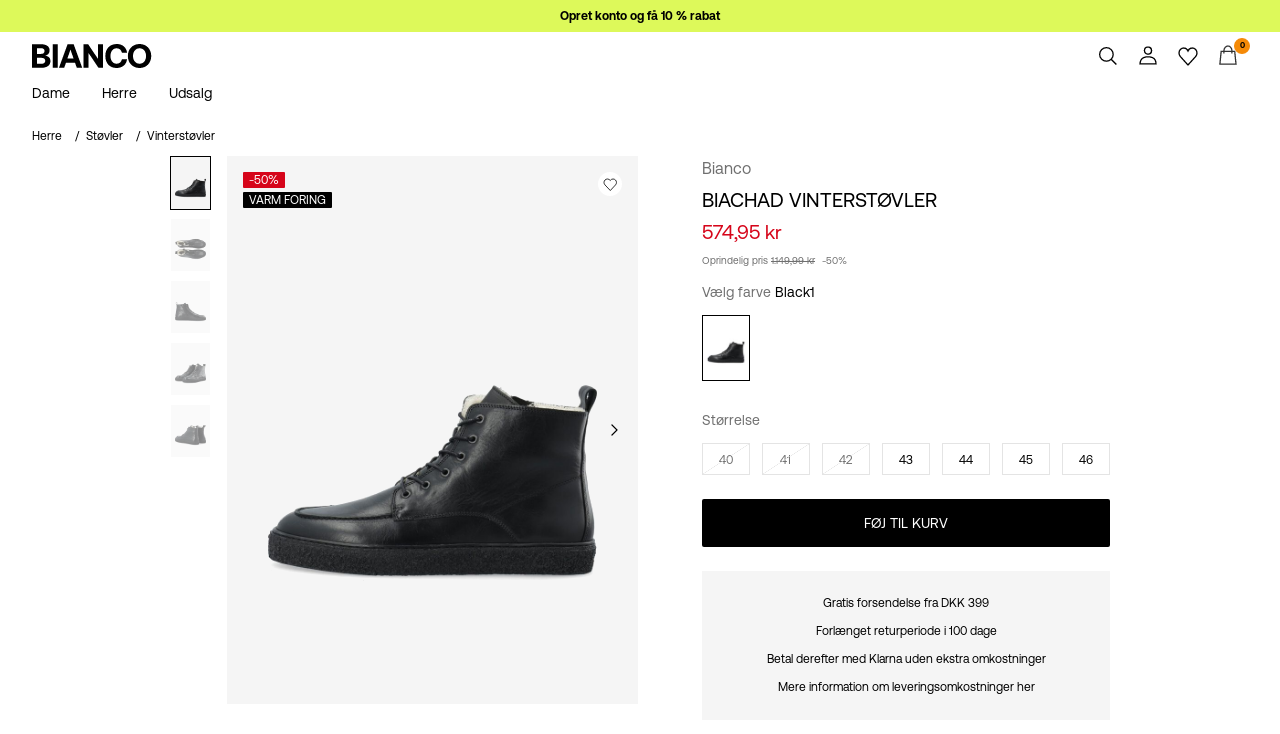

--- FILE ---
content_type: text/html;charset=UTF-8
request_url: https://www.bianco.com/da-dk/biachad-vinterstoevler-96671948_Black1.html?cgid=bi-men-giftshop&dwvar_colorPattern=96671948_Black1
body_size: 21056
content:
<!DOCTYPE html>
<html lang="da"
data-locale="da_DK"
data-environment="2"
data-t="2026-01-24T11:14:23.452Z"
>
<head>

<script type="text/javascript" src="https://www.bianco.com/on/demandware.store/Sites-bi-Site/da_DK/Home-UncachedTracking" defer></script>





<script>
    if (!('customElements' in window)) {
        location.replace("/on/demandware.store/Sites-bi-Site/da_DK/Page-NotSupport");
    }
</script>

<script>
    if (/Highstreet/i.test(navigator.userAgent)) {
        document.documentElement.classList.add('highstreet-app');
    }

    if (/canvas/i.test(navigator.userAgent)) {
        document.documentElement.classList.add('canvas-app');
    }
</script>

<script defer type="text/javascript" src="/on/demandware.static/Sites-bi-Site/-/da_DK/v1769237761035/js/main.js"></script>

    <script defer type="text/javascript" src="/on/demandware.static/Sites-bi-Site/-/da_DK/v1769237761035/js/productDetail.js"
        >
    </script>

    <script defer type="text/javascript" src="/on/demandware.static/Sites-bi-Site/-/da_DK/v1769237761035/js/stickyButton.js"
        >
    </script>


<meta charset="UTF-8">
<meta http-equiv="x-ua-compatible" content="ie=edge">
<meta name="viewport" content="width=device-width, initial-scale=1.0, minimum-scale=1.0, maximum-scale=2.0">


















    <script>
        window.lipscoreEnabled = false;
    </script>








    <script type="text/javascript">
        window.addEventListener('load', function(){
            if(window.top !== window.self){
                return;
            }

            if (/Highstreet/i.test(navigator.userAgent)) {
                return;
            }

            var script = document.createElement('script');
            script.setAttribute('id', "CookieConsent");
            script.setAttribute('data-culture', "da");
            script.src = 'https://policy.app.cookieinformation.com/uc.js';
            document.head.appendChild(script);
        }, false);

        window.addEventListener('CookieInformationAPIReady', function() {
            if (window.location.href.includes('privacy-policy.html') || 
                window.location.href.includes('cookie-policy.html')) {
                var t = setTimeout(() => {
                    (typeof hideCookieBanner === 'function') && hideCookieBanner();
                    clearTimeout(t);
                }, 10);
            }
        });
    </script>

    

    
    
    <script type="text/javascript">
        function gtag() { dataLayer.push(arguments); }
        gtag('set', 'developer_id.dNzMyY2', true);
        gtag('consent', 'default',
            {
                'ad_storage': 'denied',
                'analytics_storage': 'denied'
            }
        );

        function cookieInformationUpdateConsent () {    
            const cookieCatStatistic = window.CookieInformation.getConsentGivenFor('cookie_cat_statistic');
            if (cookieCatStatistic) {
                window.gtag('consent', 'update', { 'analytics_storage': 'granted' });
            }

            const cookieCatFunctional = window.CookieInformation.getConsentGivenFor('cookie_cat_functional');
            if (cookieCatFunctional) {
                window.gtag('consent', 'update', { 'ad_storage': 'granted' });
            }
        }

        window.addEventListener('CookieInformationConsentGiven', cookieInformationUpdateConsent);
    </script>




<!-- TrustBox script -->



<!-- End TrustBox script -->















<title>Biachad vinterstøvler | Bianco</title>

<meta name="description" content="Rund snude | Sn&oslash;rer foran | Lynl&aring;slukning i siden | S&oslash;mdetaljer | Ruskindsoverdel | Pull-tab | Varmt for | Gummis&aring;l"/>
<meta name="keywords" content="bianco"/>









    


<!--Google Tag Manager-->


<script>
    window.addEventListener('DOMContentLoaded', function(){
        var l = 'dataLayer';
        window[l] = window[l] || [];
        window[l].push({
            'gtm.start': new Date().getTime(),
            event: 'gtm.js'
        });

        var f = document.getElementsByTagName('script')[0],
            j = document.createElement('script'),
            dl = l != 'dataLayer' ? '&l=' + l : '';
        j.async = true;
        j.src = '//' + 'sst.bianco.com' + '/gtm.js?id=' + 'GTM-M8L8QRK' + dl;
        f.parentNode.insertBefore(j, f);
    }, false);
</script>

<!--End Google TagManager-->



    
        <meta property="og:image" content="https://www.bianco.com/on/demandware.static/-/Sites-pim-catalog/default/dw9412d4e9/pim-static/BI/96671948/96671948_Black1_001.jpg">
    

    
        <meta property="og:type" content="product">
    

    
        <meta property="og:site_name" content="Bianco">
    

    
        <meta name="keywords" content="Bianco">
    

    
        <meta property="og:price:amount" content="574.95">
    

    
        <meta property="og:price:currency" content="DKK">
    

    
        <meta property="og:title" content="Overwritten by pageTitle &#40;do not change&#41;">
    

    
        <meta name="description" content="Shop BIACHAD VINTERST&Oslash;VLER &#40;Sort&#41; fra Bianco&reg;. Se udvalget af Vinterst&oslash;vler til kvinder og shop nemt online!">
    

    

    
        <meta property="og:description" content="Overwritten by pageDescription &#40;do not change&#41;">
    

    
        <meta name="robots" content="index,follow">
    

    
        <meta property="og:url" content="https://www.bianco.com/da-dk/biachad-vinterstoevler-96671948_Black1.html?cgid=bi-men-giftshop&amp;dwvar_colorPattern=96671948_Black1">
    


<link rel="icon" type="image/png" href="/on/demandware.static/Sites-bi-Site/-/default/dwd8f309a2/images/favicon-16x16.png" sizes="16x16" />





    
    <link rel="preload" href="/on/demandware.static/Sites-bi-Site/-/da_DK/v1769237761035/fonts/Aeonik-Regular.woff2" as="font" type="font/woff2" crossorigin="anonymous" />


<link rel="stylesheet" href="/on/demandware.static/Sites-bi-Site/-/da_DK/v1769237761035/css/global.css" />


    <link rel="stylesheet" href="/on/demandware.static/Sites-bi-Site/-/da_DK/v1769237761035/css/product/detail.css"  />



    <meta name="google-site-verification" content="FYkDS40unITCpm9H2QgCV3x41w2Gh35YW0ZMO1xdgic" />



    <meta name="facebook-domain-verification" content="zlwnmmzr3x7mlp1px5r3wa4j6c50ks" />










<!--<script type="text/javascript">-->
<!--</script>-->







<link rel="canonical" href="https://www.bianco.com/da-dk/biachad-vinterstoevler-96671948_Black1.html"/>



<script type="text/javascript">//<!--
/* <![CDATA[ (head-active_data.js) */
var dw = (window.dw || {});
dw.ac = {
    _analytics: null,
    _events: [],
    _category: "",
    _searchData: "",
    _anact: "",
    _anact_nohit_tag: "",
    _analytics_enabled: "true",
    _timeZone: "Europe/Amsterdam",
    _capture: function(configs) {
        if (Object.prototype.toString.call(configs) === "[object Array]") {
            configs.forEach(captureObject);
            return;
        }
        dw.ac._events.push(configs);
    },
	capture: function() { 
		dw.ac._capture(arguments);
		// send to CQ as well:
		if (window.CQuotient) {
			window.CQuotient.trackEventsFromAC(arguments);
		}
	},
    EV_PRD_SEARCHHIT: "searchhit",
    EV_PRD_DETAIL: "detail",
    EV_PRD_RECOMMENDATION: "recommendation",
    EV_PRD_SETPRODUCT: "setproduct",
    applyContext: function(context) {
        if (typeof context === "object" && context.hasOwnProperty("category")) {
        	dw.ac._category = context.category;
        }
        if (typeof context === "object" && context.hasOwnProperty("searchData")) {
        	dw.ac._searchData = context.searchData;
        }
    },
    setDWAnalytics: function(analytics) {
        dw.ac._analytics = analytics;
    },
    eventsIsEmpty: function() {
        return 0 == dw.ac._events.length;
    }
};
/* ]]> */
// -->
</script>
<script type="text/javascript">//<!--
/* <![CDATA[ (head-cquotient.js) */
var CQuotient = window.CQuotient = {};
CQuotient.clientId = 'bdtc-bi';
CQuotient.realm = 'BDTC';
CQuotient.siteId = 'bi';
CQuotient.instanceType = 'prd';
CQuotient.locale = 'da_DK';
CQuotient.fbPixelId = '__UNKNOWN__';
CQuotient.activities = [];
CQuotient.cqcid='';
CQuotient.cquid='';
CQuotient.cqeid='';
CQuotient.cqlid='';
CQuotient.apiHost='api.cquotient.com';
/* Turn this on to test against Staging Einstein */
/* CQuotient.useTest= true; */
CQuotient.useTest = ('true' === 'false');
CQuotient.initFromCookies = function () {
	var ca = document.cookie.split(';');
	for(var i=0;i < ca.length;i++) {
	  var c = ca[i];
	  while (c.charAt(0)==' ') c = c.substring(1,c.length);
	  if (c.indexOf('cqcid=') == 0) {
		CQuotient.cqcid=c.substring('cqcid='.length,c.length);
	  } else if (c.indexOf('cquid=') == 0) {
		  var value = c.substring('cquid='.length,c.length);
		  if (value) {
		  	var split_value = value.split("|", 3);
		  	if (split_value.length > 0) {
			  CQuotient.cquid=split_value[0];
		  	}
		  	if (split_value.length > 1) {
			  CQuotient.cqeid=split_value[1];
		  	}
		  	if (split_value.length > 2) {
			  CQuotient.cqlid=split_value[2];
		  	}
		  }
	  }
	}
}
CQuotient.getCQCookieId = function () {
	if(window.CQuotient.cqcid == '')
		window.CQuotient.initFromCookies();
	return window.CQuotient.cqcid;
};
CQuotient.getCQUserId = function () {
	if(window.CQuotient.cquid == '')
		window.CQuotient.initFromCookies();
	return window.CQuotient.cquid;
};
CQuotient.getCQHashedEmail = function () {
	if(window.CQuotient.cqeid == '')
		window.CQuotient.initFromCookies();
	return window.CQuotient.cqeid;
};
CQuotient.getCQHashedLogin = function () {
	if(window.CQuotient.cqlid == '')
		window.CQuotient.initFromCookies();
	return window.CQuotient.cqlid;
};
CQuotient.trackEventsFromAC = function (/* Object or Array */ events) {
try {
	if (Object.prototype.toString.call(events) === "[object Array]") {
		events.forEach(_trackASingleCQEvent);
	} else {
		CQuotient._trackASingleCQEvent(events);
	}
} catch(err) {}
};
CQuotient._trackASingleCQEvent = function ( /* Object */ event) {
	if (event && event.id) {
		if (event.type === dw.ac.EV_PRD_DETAIL) {
			CQuotient.trackViewProduct( {id:'', alt_id: event.id, type: 'raw_sku'} );
		} // not handling the other dw.ac.* events currently
	}
};
CQuotient.trackViewProduct = function(/* Object */ cqParamData){
	var cq_params = {};
	cq_params.cookieId = CQuotient.getCQCookieId();
	cq_params.userId = CQuotient.getCQUserId();
	cq_params.emailId = CQuotient.getCQHashedEmail();
	cq_params.loginId = CQuotient.getCQHashedLogin();
	cq_params.product = cqParamData.product;
	cq_params.realm = cqParamData.realm;
	cq_params.siteId = cqParamData.siteId;
	cq_params.instanceType = cqParamData.instanceType;
	cq_params.locale = CQuotient.locale;
	
	if(CQuotient.sendActivity) {
		CQuotient.sendActivity(CQuotient.clientId, 'viewProduct', cq_params);
	} else {
		CQuotient.activities.push({activityType: 'viewProduct', parameters: cq_params});
	}
};
/* ]]> */
// -->
</script>
<!-- Demandware Apple Pay -->

<style type="text/css">ISAPPLEPAY{display:inline}.dw-apple-pay-button,.dw-apple-pay-button:hover,.dw-apple-pay-button:active{background-color:black;background-image:-webkit-named-image(apple-pay-logo-white);background-position:50% 50%;background-repeat:no-repeat;background-size:75% 60%;border-radius:5px;border:1px solid black;box-sizing:border-box;margin:5px auto;min-height:30px;min-width:100px;padding:0}
.dw-apple-pay-button:after{content:'Apple Pay';visibility:hidden}.dw-apple-pay-button.dw-apple-pay-logo-white{background-color:white;border-color:white;background-image:-webkit-named-image(apple-pay-logo-black);color:black}.dw-apple-pay-button.dw-apple-pay-logo-white.dw-apple-pay-border{border-color:black}</style>


    
        <script type="application/ld+json">
            {"@context":"https://schema.org/","@type":"Product","name":"BIACHAD VINTERSTØVLER","description":"- Rund snude - Snører foran - Lynlåslukning i siden - Sømdetaljer - Ruskindsoverdel - Pull-tab - Varmt for - Gummisål","mpn":"96671948_Black1","sku":"96671948_Black1","color":"Black","brand":{"@type":"Brand","name":"Bianco"},"image":["https://www.bianco.com/dw/image/v2/BDTC_PRD/on/demandware.static/-/Sites-pim-catalog/default/dw9412d4e9/pim-static/BI/96671948/96671948_Black1_001.jpg?sw=900&sh=1200&strip=false","https://www.bianco.com/dw/image/v2/BDTC_PRD/on/demandware.static/-/Sites-pim-catalog/default/dwae41cc83/pim-static/BI/96671948/96671948_Black1_005.jpg?sw=900&sh=1200&strip=false","https://www.bianco.com/dw/image/v2/BDTC_PRD/on/demandware.static/-/Sites-pim-catalog/default/dw34ba80b6/pim-static/BI/96671948/96671948_Black1_002.jpg?sw=900&sh=1200&strip=false","https://www.bianco.com/dw/image/v2/BDTC_PRD/on/demandware.static/-/Sites-pim-catalog/default/dw84c0aaa1/pim-static/BI/96671948/96671948_Black1_003.jpg?sw=900&sh=1200&strip=false","https://www.bianco.com/dw/image/v2/BDTC_PRD/on/demandware.static/-/Sites-pim-catalog/default/dw43b4c02e/pim-static/BI/96671948/96671948_Black1_004.jpg?sw=900&sh=1200&strip=false"],"offers":{"url":"https://www.bianco.com/da-dk/biachad-vinterstoevler-96671948_Black1.html","@type":"Offer","priceCurrency":"DKK","price":"574.95","availability":"https://schema.org/InStock","shippingDetails":[{"@type":"OfferShippingDetails","shippingLabel":"STANDARD","shippingDestination":{"@type":"DefinedRegion","addressCountry":"DK"},"shippingRate":{"@type":"MonetaryAmount","value":"29","currency":"DKK"},"deliveryTime":{"@type":"ShippingDeliveryTime","handlingTime":{"@type":"QuantitativeValue","minValue":2,"maxValue":3,"unitCode":"d"},"transitTime":{"@type":"QuantitativeValue","minValue":1,"maxValue":5,"unitCode":"d"}}},{"@type":"OfferShippingDetails","shippingLabel":"EXPRESS","shippingDestination":{"@type":"DefinedRegion","addressCountry":"DK"},"shippingRate":{"@type":"MonetaryAmount","value":"149","currency":"DKK"},"deliveryTime":{"@type":"ShippingDeliveryTime","handlingTime":{"@type":"QuantitativeValue","minValue":1,"maxValue":2,"unitCode":"d"},"transitTime":{"@type":"QuantitativeValue","minValue":1,"maxValue":2,"unitCode":"d"}}},{"@type":"OfferShippingDetails","shippingLabel":"STANDARD","shippingDestination":{"@type":"DefinedRegion","addressCountry":"DK"},"shippingRate":{"@type":"MonetaryAmount","value":"39","currency":"DKK"},"deliveryTime":{"@type":"ShippingDeliveryTime","handlingTime":{"@type":"QuantitativeValue","minValue":2,"maxValue":3,"unitCode":"d"},"transitTime":{"@type":"QuantitativeValue","minValue":1,"maxValue":5,"unitCode":"d"}}},{"@type":"OfferShippingDetails","shippingLabel":"STANDARD","shippingDestination":{"@type":"DefinedRegion","addressCountry":"DK"},"shippingRate":{"@type":"MonetaryAmount","value":"29","currency":"DKK"},"deliveryTime":{"@type":"ShippingDeliveryTime","handlingTime":{"@type":"QuantitativeValue","minValue":2,"maxValue":3,"unitCode":"d"},"transitTime":{"@type":"QuantitativeValue","minValue":1,"maxValue":5,"unitCode":"d"}}}]}}
        </script>
    
        <script type="application/ld+json">
            {"@context":"https://schema.org/","@type":"ProductGroup","productGroupID":"96671948","name":"BIACHAD VINTERSTØVLER","description":"- Rund snude - Snører foran - Lynlåslukning i siden - Sømdetaljer - Ruskindsoverdel - Pull-tab - Varmt for - Gummisål","brand":{"@type":"Brand","name":"Bianco"},"variesBy":["https://schema.org/color","https://schema.org/size"],"hasVariant":[{"@context":"https://schema.org/","@type":"Product","sku":"96671948_DarkBrown","gtin13":"5715389032829","name":"BIACHAD VINTERSTØVLER","color":"Brown","size":"45","image":"https://www.bianco.com/dw/image/v2/BDTC_PRD/on/demandware.static/-/Sites-pim-catalog/default/dw84e340a0/pim-static/BI/96671948/96671948_DarkBrown_001.jpg?sw=900&sh=1200&strip=false","offers":{"@type":"Offer","url":"https://www.bianco.com/da-dk/biachad-vinterstoevler-5715389032829.html","priceCurrency":"DKK","price":"549.95","availability":"https://schema.org/OutOfStock"}},{"@context":"https://schema.org/","@type":"Product","sku":"96671948_DarkBrown","gtin13":"5715389032836","name":"BIACHAD VINTERSTØVLER","color":"Brown","size":"46","image":"https://www.bianco.com/dw/image/v2/BDTC_PRD/on/demandware.static/-/Sites-pim-catalog/default/dw84e340a0/pim-static/BI/96671948/96671948_DarkBrown_001.jpg?sw=900&sh=1200&strip=false","offers":{"@type":"Offer","url":"https://www.bianco.com/da-dk/biachad-vinterstoevler-5715389032836.html","priceCurrency":"DKK","price":"549.95","availability":"https://schema.org/OutOfStock"}},{"@context":"https://schema.org/","@type":"Product","sku":"96671948_DarkBrown","gtin13":"5715389032799","name":"BIACHAD VINTERSTØVLER","color":"Brown","size":"42","image":"https://www.bianco.com/dw/image/v2/BDTC_PRD/on/demandware.static/-/Sites-pim-catalog/default/dw84e340a0/pim-static/BI/96671948/96671948_DarkBrown_001.jpg?sw=900&sh=1200&strip=false","offers":{"@type":"Offer","url":"https://www.bianco.com/da-dk/biachad-vinterstoevler-5715389032799.html","priceCurrency":"DKK","price":"549.95","availability":"https://schema.org/OutOfStock"}},{"@context":"https://schema.org/","@type":"Product","sku":"96671948_DarkBrown","gtin13":"5715389032812","name":"BIACHAD VINTERSTØVLER","color":"Brown","size":"44","image":"https://www.bianco.com/dw/image/v2/BDTC_PRD/on/demandware.static/-/Sites-pim-catalog/default/dw84e340a0/pim-static/BI/96671948/96671948_DarkBrown_001.jpg?sw=900&sh=1200&strip=false","offers":{"@type":"Offer","url":"https://www.bianco.com/da-dk/biachad-vinterstoevler-5715389032812.html","priceCurrency":"DKK","price":"549.95","availability":"https://schema.org/OutOfStock"}},{"@context":"https://schema.org/","@type":"Product","sku":"96671948_DarkBrown","gtin13":"5715389032805","name":"BIACHAD VINTERSTØVLER","color":"Brown","size":"43","image":"https://www.bianco.com/dw/image/v2/BDTC_PRD/on/demandware.static/-/Sites-pim-catalog/default/dw84e340a0/pim-static/BI/96671948/96671948_DarkBrown_001.jpg?sw=900&sh=1200&strip=false","offers":{"@type":"Offer","url":"https://www.bianco.com/da-dk/biachad-vinterstoevler-5715389032805.html","priceCurrency":"DKK","price":"549.95","availability":"https://schema.org/OutOfStock"}},{"@context":"https://schema.org/","@type":"Product","sku":"96671948_DarkBrown","gtin13":"5715389032782","name":"BIACHAD VINTERSTØVLER","color":"Brown","size":"41","image":"https://www.bianco.com/dw/image/v2/BDTC_PRD/on/demandware.static/-/Sites-pim-catalog/default/dw84e340a0/pim-static/BI/96671948/96671948_DarkBrown_001.jpg?sw=900&sh=1200&strip=false","offers":{"@type":"Offer","url":"https://www.bianco.com/da-dk/biachad-vinterstoevler-5715389032782.html","priceCurrency":"DKK","price":"549.95","availability":"https://schema.org/OutOfStock"}},{"@context":"https://schema.org/","@type":"Product","sku":"96671948_Tan","gtin13":"5715389032959","name":"BIACHAD VINTERSTØVLER","color":"Brown","size":"42","image":"https://www.bianco.com/dw/image/v2/BDTC_PRD/on/demandware.static/-/Sites-pim-catalog/default/dw5322fa9c/pim-static/BI/96671948/96671948_Tan_001.jpg?sw=900&sh=1200&strip=false","offers":{"@type":"Offer","url":"https://www.bianco.com/da-dk/biachad-vinterstoevler-5715389032959.html","priceCurrency":"DKK","price":"549.95","availability":"https://schema.org/OutOfStock"}},{"@context":"https://schema.org/","@type":"Product","sku":"96671948_Tan","gtin13":"5715389032973","name":"BIACHAD VINTERSTØVLER","color":"Brown","size":"44","image":"https://www.bianco.com/dw/image/v2/BDTC_PRD/on/demandware.static/-/Sites-pim-catalog/default/dw5322fa9c/pim-static/BI/96671948/96671948_Tan_001.jpg?sw=900&sh=1200&strip=false","offers":{"@type":"Offer","url":"https://www.bianco.com/da-dk/biachad-vinterstoevler-5715389032973.html","priceCurrency":"DKK","price":"549.95","availability":"https://schema.org/OutOfStock"}},{"@context":"https://schema.org/","@type":"Product","sku":"96671948_Tan","gtin13":"5715389032966","name":"BIACHAD VINTERSTØVLER","color":"Brown","size":"43","image":"https://www.bianco.com/dw/image/v2/BDTC_PRD/on/demandware.static/-/Sites-pim-catalog/default/dw5322fa9c/pim-static/BI/96671948/96671948_Tan_001.jpg?sw=900&sh=1200&strip=false","offers":{"@type":"Offer","url":"https://www.bianco.com/da-dk/biachad-vinterstoevler-5715389032966.html","priceCurrency":"DKK","price":"549.95","availability":"https://schema.org/OutOfStock"}},{"@context":"https://schema.org/","@type":"Product","sku":"96671948_Tan","gtin13":"5715389032980","name":"BIACHAD VINTERSTØVLER","color":"Brown","size":"45","image":"https://www.bianco.com/dw/image/v2/BDTC_PRD/on/demandware.static/-/Sites-pim-catalog/default/dw5322fa9c/pim-static/BI/96671948/96671948_Tan_001.jpg?sw=900&sh=1200&strip=false","offers":{"@type":"Offer","url":"https://www.bianco.com/da-dk/biachad-vinterstoevler-5715389032980.html","priceCurrency":"DKK","price":"549.95","availability":"https://schema.org/OutOfStock"}},{"@context":"https://schema.org/","@type":"Product","sku":"96671948_Tan","gtin13":"5715389032997","name":"BIACHAD VINTERSTØVLER","color":"Brown","size":"46","image":"https://www.bianco.com/dw/image/v2/BDTC_PRD/on/demandware.static/-/Sites-pim-catalog/default/dw5322fa9c/pim-static/BI/96671948/96671948_Tan_001.jpg?sw=900&sh=1200&strip=false","offers":{"@type":"Offer","url":"https://www.bianco.com/da-dk/biachad-vinterstoevler-5715389032997.html","priceCurrency":"DKK","price":"549.95","availability":"https://schema.org/OutOfStock"}},{"@context":"https://schema.org/","@type":"Product","sku":"96671948_Tan","gtin13":"5715389032942","name":"BIACHAD VINTERSTØVLER","color":"Brown","size":"41","image":"https://www.bianco.com/dw/image/v2/BDTC_PRD/on/demandware.static/-/Sites-pim-catalog/default/dw5322fa9c/pim-static/BI/96671948/96671948_Tan_001.jpg?sw=900&sh=1200&strip=false","offers":{"@type":"Offer","url":"https://www.bianco.com/da-dk/biachad-vinterstoevler-5715389032942.html","priceCurrency":"DKK","price":"549.95","availability":"https://schema.org/OutOfStock"}},{"@context":"https://schema.org/","@type":"Product","sku":"96671948_Cognac1","gtin13":"5714626483097","name":"BIACHAD VINTERSTØVLER","color":"Brown","size":"45","image":"https://www.bianco.com/dw/image/v2/BDTC_PRD/on/demandware.static/-/Sites-pim-catalog/default/dwa1ffdfaf/pim-static/BI/96671948/96671948_Cognac1_001.jpg?sw=900&sh=1200&strip=false","offers":{"@type":"Offer","url":"https://www.bianco.com/da-dk/biachad-vinterstoevler-5714626483097.html","priceCurrency":"DKK","price":"499.95","availability":"https://schema.org/OutOfStock"}},{"@context":"https://schema.org/","@type":"Product","sku":"96671948_Cognac1","gtin13":"5714626483080","name":"BIACHAD VINTERSTØVLER","color":"Brown","size":"44","image":"https://www.bianco.com/dw/image/v2/BDTC_PRD/on/demandware.static/-/Sites-pim-catalog/default/dwa1ffdfaf/pim-static/BI/96671948/96671948_Cognac1_001.jpg?sw=900&sh=1200&strip=false","offers":{"@type":"Offer","url":"https://www.bianco.com/da-dk/biachad-vinterstoevler-5714626483080.html","priceCurrency":"DKK","price":"499.95","availability":"https://schema.org/OutOfStock"}},{"@context":"https://schema.org/","@type":"Product","sku":"96671948_Cognac1","gtin13":"5714626483042","name":"BIACHAD VINTERSTØVLER","color":"Brown","size":"40","image":"https://www.bianco.com/dw/image/v2/BDTC_PRD/on/demandware.static/-/Sites-pim-catalog/default/dwa1ffdfaf/pim-static/BI/96671948/96671948_Cognac1_001.jpg?sw=900&sh=1200&strip=false","offers":{"@type":"Offer","url":"https://www.bianco.com/da-dk/biachad-vinterstoevler-5714626483042.html","priceCurrency":"DKK","price":"499.95","availability":"https://schema.org/OutOfStock"}},{"@context":"https://schema.org/","@type":"Product","sku":"96671948_Cognac1","gtin13":"5714626483103","name":"BIACHAD VINTERSTØVLER","color":"Brown","size":"46","image":"https://www.bianco.com/dw/image/v2/BDTC_PRD/on/demandware.static/-/Sites-pim-catalog/default/dwa1ffdfaf/pim-static/BI/96671948/96671948_Cognac1_001.jpg?sw=900&sh=1200&strip=false","offers":{"@type":"Offer","url":"https://www.bianco.com/da-dk/biachad-vinterstoevler-5714626483103.html","priceCurrency":"DKK","price":"499.95","availability":"https://schema.org/OutOfStock"}},{"@context":"https://schema.org/","@type":"Product","sku":"96671948_Cognac1","gtin13":"5714626483073","name":"BIACHAD VINTERSTØVLER","color":"Brown","size":"43","image":"https://www.bianco.com/dw/image/v2/BDTC_PRD/on/demandware.static/-/Sites-pim-catalog/default/dwa1ffdfaf/pim-static/BI/96671948/96671948_Cognac1_001.jpg?sw=900&sh=1200&strip=false","offers":{"@type":"Offer","url":"https://www.bianco.com/da-dk/biachad-vinterstoevler-5714626483073.html","priceCurrency":"DKK","price":"499.95","availability":"https://schema.org/OutOfStock"}},{"@context":"https://schema.org/","@type":"Product","sku":"96671948_Cognac1","gtin13":"5714626483059","name":"BIACHAD VINTERSTØVLER","color":"Brown","size":"41","image":"https://www.bianco.com/dw/image/v2/BDTC_PRD/on/demandware.static/-/Sites-pim-catalog/default/dwa1ffdfaf/pim-static/BI/96671948/96671948_Cognac1_001.jpg?sw=900&sh=1200&strip=false","offers":{"@type":"Offer","url":"https://www.bianco.com/da-dk/biachad-vinterstoevler-5714626483059.html","priceCurrency":"DKK","price":"499.95","availability":"https://schema.org/OutOfStock"}},{"@context":"https://schema.org/","@type":"Product","sku":"96671948_Cognac1","gtin13":"5714626483066","name":"BIACHAD VINTERSTØVLER","color":"Brown","size":"42","image":"https://www.bianco.com/dw/image/v2/BDTC_PRD/on/demandware.static/-/Sites-pim-catalog/default/dwa1ffdfaf/pim-static/BI/96671948/96671948_Cognac1_001.jpg?sw=900&sh=1200&strip=false","offers":{"@type":"Offer","url":"https://www.bianco.com/da-dk/biachad-vinterstoevler-5714626483066.html","priceCurrency":"DKK","price":"499.95","availability":"https://schema.org/OutOfStock"}},{"@context":"https://schema.org/","@type":"Product","sku":"96671948_Black1","gtin13":"5714626482922","name":"BIACHAD VINTERSTØVLER","color":"Black","size":"46","image":"https://www.bianco.com/dw/image/v2/BDTC_PRD/on/demandware.static/-/Sites-pim-catalog/default/dw9412d4e9/pim-static/BI/96671948/96671948_Black1_001.jpg?sw=900&sh=1200&strip=false","offers":{"@type":"Offer","url":"https://www.bianco.com/da-dk/biachad-vinterstoevler-5714626482922.html","priceCurrency":"DKK","price":"574.95","availability":"https://schema.org/InStock"}},{"@context":"https://schema.org/","@type":"Product","sku":"96671948_Black1","gtin13":"5714626482908","name":"BIACHAD VINTERSTØVLER","color":"Black","size":"44","image":"https://www.bianco.com/dw/image/v2/BDTC_PRD/on/demandware.static/-/Sites-pim-catalog/default/dw9412d4e9/pim-static/BI/96671948/96671948_Black1_001.jpg?sw=900&sh=1200&strip=false","offers":{"@type":"Offer","url":"https://www.bianco.com/da-dk/biachad-vinterstoevler-5714626482908.html","priceCurrency":"DKK","price":"574.95","availability":"https://schema.org/InStock"}},{"@context":"https://schema.org/","@type":"Product","sku":"96671948_Black1","gtin13":"5714626482878","name":"BIACHAD VINTERSTØVLER","color":"Black","size":"41","image":"https://www.bianco.com/dw/image/v2/BDTC_PRD/on/demandware.static/-/Sites-pim-catalog/default/dw9412d4e9/pim-static/BI/96671948/96671948_Black1_001.jpg?sw=900&sh=1200&strip=false","offers":{"@type":"Offer","url":"https://www.bianco.com/da-dk/biachad-vinterstoevler-5714626482878.html","priceCurrency":"DKK","price":"574.95","availability":"https://schema.org/OutOfStock"}},{"@context":"https://schema.org/","@type":"Product","sku":"96671948_Black1","gtin13":"5714626482892","name":"BIACHAD VINTERSTØVLER","color":"Black","size":"43","image":"https://www.bianco.com/dw/image/v2/BDTC_PRD/on/demandware.static/-/Sites-pim-catalog/default/dw9412d4e9/pim-static/BI/96671948/96671948_Black1_001.jpg?sw=900&sh=1200&strip=false","offers":{"@type":"Offer","url":"https://www.bianco.com/da-dk/biachad-vinterstoevler-5714626482892.html","priceCurrency":"DKK","price":"574.95","availability":"https://schema.org/InStock"}},{"@context":"https://schema.org/","@type":"Product","sku":"96671948_Black1","gtin13":"5714626482915","name":"BIACHAD VINTERSTØVLER","color":"Black","size":"45","image":"https://www.bianco.com/dw/image/v2/BDTC_PRD/on/demandware.static/-/Sites-pim-catalog/default/dw9412d4e9/pim-static/BI/96671948/96671948_Black1_001.jpg?sw=900&sh=1200&strip=false","offers":{"@type":"Offer","url":"https://www.bianco.com/da-dk/biachad-vinterstoevler-5714626482915.html","priceCurrency":"DKK","price":"574.95","availability":"https://schema.org/InStock"}},{"@context":"https://schema.org/","@type":"Product","sku":"96671948_Black1","gtin13":"5714626482885","name":"BIACHAD VINTERSTØVLER","color":"Black","size":"42","image":"https://www.bianco.com/dw/image/v2/BDTC_PRD/on/demandware.static/-/Sites-pim-catalog/default/dw9412d4e9/pim-static/BI/96671948/96671948_Black1_001.jpg?sw=900&sh=1200&strip=false","offers":{"@type":"Offer","url":"https://www.bianco.com/da-dk/biachad-vinterstoevler-5714626482885.html","priceCurrency":"DKK","price":"574.95","availability":"https://schema.org/OutOfStock"}},{"@context":"https://schema.org/","@type":"Product","sku":"96671948_Black1","gtin13":"5714626482861","name":"BIACHAD VINTERSTØVLER","color":"Black","size":"40","image":"https://www.bianco.com/dw/image/v2/BDTC_PRD/on/demandware.static/-/Sites-pim-catalog/default/dw9412d4e9/pim-static/BI/96671948/96671948_Black1_001.jpg?sw=900&sh=1200&strip=false","offers":{"@type":"Offer","url":"https://www.bianco.com/da-dk/biachad-vinterstoevler-5714626482861.html","priceCurrency":"DKK","price":"574.95","availability":"https://schema.org/OutOfStock"}},{"@context":"https://schema.org/","@type":"Product","sku":"96671948_DarkGrey1","gtin13":"5714626482960","name":"BIACHAD VINTERSTØVLER","color":"Grey","size":"41","image":"https://www.bianco.com/dw/image/v2/BDTC_PRD/on/demandware.static/-/Sites-pim-catalog/default/dw722516f9/pim-static/BI/96671948/96671948_DarkGrey1_001.jpg?sw=900&sh=1200&strip=false","offers":{"@type":"Offer","url":"https://www.bianco.com/da-dk/biachad-vinterstoevler-5714626482960.html","priceCurrency":"DKK","price":"999.95","availability":"https://schema.org/OutOfStock"}},{"@context":"https://schema.org/","@type":"Product","sku":"96671948_DarkGrey1","gtin13":"5714626482977","name":"BIACHAD VINTERSTØVLER","color":"Grey","size":"42","image":"https://www.bianco.com/dw/image/v2/BDTC_PRD/on/demandware.static/-/Sites-pim-catalog/default/dw722516f9/pim-static/BI/96671948/96671948_DarkGrey1_001.jpg?sw=900&sh=1200&strip=false","offers":{"@type":"Offer","url":"https://www.bianco.com/da-dk/biachad-vinterstoevler-5714626482977.html","priceCurrency":"DKK","price":"999.95","availability":"https://schema.org/OutOfStock"}},{"@context":"https://schema.org/","@type":"Product","sku":"96671948_DarkGrey1","gtin13":"5714626482953","name":"BIACHAD VINTERSTØVLER","color":"Grey","size":"40","image":"https://www.bianco.com/dw/image/v2/BDTC_PRD/on/demandware.static/-/Sites-pim-catalog/default/dw722516f9/pim-static/BI/96671948/96671948_DarkGrey1_001.jpg?sw=900&sh=1200&strip=false","offers":{"@type":"Offer","url":"https://www.bianco.com/da-dk/biachad-vinterstoevler-5714626482953.html","priceCurrency":"DKK","price":"999.95","availability":"https://schema.org/OutOfStock"}},{"@context":"https://schema.org/","@type":"Product","sku":"96671948_DarkGrey1","gtin13":"5714626483011","name":"BIACHAD VINTERSTØVLER","color":"Grey","size":"46","image":"https://www.bianco.com/dw/image/v2/BDTC_PRD/on/demandware.static/-/Sites-pim-catalog/default/dw722516f9/pim-static/BI/96671948/96671948_DarkGrey1_001.jpg?sw=900&sh=1200&strip=false","offers":{"@type":"Offer","url":"https://www.bianco.com/da-dk/biachad-vinterstoevler-5714626483011.html","priceCurrency":"DKK","price":"999.95","availability":"https://schema.org/OutOfStock"}},{"@context":"https://schema.org/","@type":"Product","sku":"96671948_DarkGrey1","gtin13":"5714626482984","name":"BIACHAD VINTERSTØVLER","color":"Grey","size":"43","image":"https://www.bianco.com/dw/image/v2/BDTC_PRD/on/demandware.static/-/Sites-pim-catalog/default/dw722516f9/pim-static/BI/96671948/96671948_DarkGrey1_001.jpg?sw=900&sh=1200&strip=false","offers":{"@type":"Offer","url":"https://www.bianco.com/da-dk/biachad-vinterstoevler-5714626482984.html","priceCurrency":"DKK","price":"999.95","availability":"https://schema.org/OutOfStock"}},{"@context":"https://schema.org/","@type":"Product","sku":"96671948_DarkGrey1","gtin13":"5714626483004","name":"BIACHAD VINTERSTØVLER","color":"Grey","size":"45","image":"https://www.bianco.com/dw/image/v2/BDTC_PRD/on/demandware.static/-/Sites-pim-catalog/default/dw722516f9/pim-static/BI/96671948/96671948_DarkGrey1_001.jpg?sw=900&sh=1200&strip=false","offers":{"@type":"Offer","url":"https://www.bianco.com/da-dk/biachad-vinterstoevler-5714626483004.html","priceCurrency":"DKK","price":"999.95","availability":"https://schema.org/OutOfStock"}},{"@context":"https://schema.org/","@type":"Product","sku":"96671948_DarkGrey1","gtin13":"5714626482991","name":"BIACHAD VINTERSTØVLER","color":"Grey","size":"44","image":"https://www.bianco.com/dw/image/v2/BDTC_PRD/on/demandware.static/-/Sites-pim-catalog/default/dw722516f9/pim-static/BI/96671948/96671948_DarkGrey1_001.jpg?sw=900&sh=1200&strip=false","offers":{"@type":"Offer","url":"https://www.bianco.com/da-dk/biachad-vinterstoevler-5714626482991.html","priceCurrency":"DKK","price":"999.95","availability":"https://schema.org/OutOfStock"}}]}
        </script>
    
        <script type="application/ld+json">
            {"@context":"https://schema.org/","@type":"BreadcrumbList","itemListElement":[{"@type":"ListItem","position":1,"item":{"@id":"https://www.bianco.com/da-dk/home","name":"Forside"}},{"@type":"ListItem","position":2,"item":{"@id":"/da-dk/bi-landing-men/","name":"Herre"}},{"@type":"ListItem","position":3,"item":{"@id":"/da-dk/bi-landing-men/boots/","name":"Støvler"}},{"@type":"ListItem","position":4,"item":{"@id":"/da-dk/boots/bi-men-warm-boots/","name":"Vinterstøvler"}}]}
        </script>
    



<meta name=version content=1.0.1214 />

</head>
<body
id="site-bi"
data-ping-url="https://www.bianco.com/da-dk/ping"
data-wishlist-enabled="true"
data-wishlist-add="/da-dk/wishlist/addproduct"
data-wishlist-remove="/on/demandware.store/Sites-bi-Site/da_DK/Wishlist-RemoveProduct"
data-wishlist="/on/demandware.store/Sites-bi-Site/da_DK/Wishlist-GetListJson"
data-mc-url="/on/demandware.store/Sites-bi-Site/da_DK/MCAnalytics-Handle"
class="page-product-showincategory"
>
<!-- VoyadoTracking Script --><script>(function (i, s, o, g, r, a, m) {i['VoyadoAnalyticsObject'] = r;i[r] = i[r] || function () { (i[r].q = i[r].q || []).push(arguments) }, i[r].l = 1 * new Date();a = s.createElement(o), m = s.getElementsByTagName(o)[0];a.async = 1;a.src = g;m.parentNode.insertBefore(a, m)})(window, document, 'script', 'https://assets.voyado.com/jsfiles/analytics_0.1.7.min.js', 'va');va('setTenant', 'bianco');</script><!-- End VoyadoTracking Script --><!-- VoyadoTracking Variables --><script>window.VOYADO_TRACKING = true; 
window.VOYADO_TRACK_PRODUCT_VIEW = true; 
window.VOYADO_TRACK_ABANDONED_CART = true; 
window.VOYADO_GET_CONTACT_URL = '/on/demandware.store/Sites-bi-Site/da_DK/VoyadoTracking-GetContactId'; 
window.VOYADO_GET_CART_URL = '/on/demandware.store/Sites-bi-Site/da_DK/VoyadoTracking-GetCart'; 
</script><!-- End VoyadoTracking Variables --><!-- Relewise Script --><script>(function (i, s, o, g, r, a, m) {a = s.createElement(o), m = s.getElementsByTagName(o)[0];a.async = 1;a.src = g;m.parentNode.insertBefore(a, m)})(window, document, 'script', 'https://www.bianco.com/on/demandware.store/Sites-bi-Site/da_DK/Relewise-Tracking');</script><!-- End Relewise Tracking Script -->

<svg version="1.1" xmlns="http://www.w3.org/2000/svg" xmlns:xlink="http://www.w3.org/2000/svg" style="display: none;">
    <defs>
        <g id="icon-wishlist">
            <path d="M12.3012 18.5199L6.97882 12.9076C6.36706 12.2578 6 11.3716 6 10.4855C6 8.53594 7.52941 6.99994 9.42588 6.99994C10.5882 6.99994 11.6282 7.59071 12.24 8.47686C12.8518 7.59071 13.9529 6.99994 15.0541 6.99994C16.9506 6.99994 18.48 8.53594 18.48 10.4855C18.48 11.3716 18.1129 12.2578 17.5012 12.9076L12.3012 18.5199Z" />
        </g>
        <g id="icon-wishlist-service">
            <path fill-rule="evenodd" clip-rule="evenodd" d="M21 9.00708C21 6.24175 18.8937 4 16.2955 4C14.379 4 12.7333 5.22144 12 6.97114C11.2666 5.22144 9.62096 4 7.70454 4C5.10631 4 3 6.24176 3 9.00708C3 10.3599 3.50631 11.5851 4.32545 12.4862L11.9823 21L19.6746 12.4862C20.4937 11.5851 21 10.3599 21 9.00708Z" stroke="#000000" />
        </g>
        <g id="icon-toggle-four">
            <rect width="7" height="7"/>
            <rect x="9" width="7" height="7"/>
            <rect y="9" width="7" height="7"/>
            <rect x="9" y="9" width="7" height="7"/>
        </g>
        <g id="icon-toggle-two">
            <rect width="7" height="16"/>
            <rect x="9" width="7" height="16"/>
        </g>
        <g id="icon-toggle-one">
            <rect width="16" height="16"/>
        </g>
    </defs>
</svg>




<!--Google Tag Manager-->

<noscript>
<iframe src="//sst.bianco.com/ns.html?id=GTM-M8L8QRK" height="0" width="0" style="display:none;visibility:hidden;"></iframe>
</noscript>

<!--End Google Tag Manager-->
<div class="page" data-action="Product-ShowInCategory" data-querystring="cgid=bi-men-giftshop&amp;dwvar_colorPattern=96671948_Black1&amp;pid=96671948_Black1">















































	 


	


    
        
        
        <div class="slim-banner " data-layer-promotion-view="{&quot;id&quot;:&quot;Slim banner&quot;,&quot;name&quot;:&quot;Slim banner widget&quot;,&quot;row_id&quot;:&quot;slim-header-banner&quot;,&quot;column_id&quot;:1}">
            <div class="slim-banner-wrapper">
                
                    
                    
                        
                        
                            
                                <style type="text/css">
                                    .slim-banner { background-color: #ddf95a !important;}
.slim-banner .slim-banner-controls { background-color: #ddf95a !important;}
.slim-banner, .slim-banner a { color: #000000 !important;}
.slim-banner .slim-banner-controls .slim-banner-button { background-color: #000000 !important;}
.slim-banner, .slim-banner a { font-weight: 600 !important;}
                                </style>
                            
                            <p
                                data-id="BI_SignUp_Create_Account"
                                data-layer-action="widgetClick"
                                data-layer-click-info="{&quot;event&quot;:&quot;promotionClick&quot;,&quot;ecommerce&quot;:{&quot;promoClick&quot;:{&quot;promotions&quot;:[{&quot;id&quot;:&quot;Slim banner&quot;,&quot;name&quot;:&quot;Slim banner widget&quot;,&quot;row_id&quot;:&quot;slim-header-banner&quot;,&quot;column_id&quot;:1}]}}}"
                                data-promo-action-info="CTA | Position 0">
                                <a href="https://www.bianco.com/da-dk/register">Opret konto og få 10 % rabat</a>
                            </p>
                        
                    
                
                
            </div>
        </div>
        <script type="text/javascript">
            if (false || !/canvas/i.test(navigator.userAgent)) {
                document.body.classList.add('slim-banner--visible');
            }
        </script>
    

 
	



<div class="menu-overlay menu-overlay--backdrop" aria-hidden="true"></div>

<div class="mini-cart-overlay" aria-hidden="true"></div>
<div class="account-menu-overlay" aria-hidden="true"></div>


<div class="service-bar__top-navigation">
    <button
        class="service-bar__back-button js-back-button"
        title="Vend tilbage"
        data-home-link="https://www.bianco.com/da-dk/home"
        aria-label="Vend tilbage"></button>

    

    <button 
        class="service-bar__search-button-app icon__link"
        title="S&oslash;g"
        data-placeholder="S&oslash;g"
        data-event-label="App Top Bar"
        aria-label="S&oslash;g"></button>
</div>

<div class="service-bar__bottom-navigation">
    <a 
        class="bottom-navigation__home-button "
        title="Hjem"
        href="/da-dk/home"
        data-layer-action="serviceBarIconClick"
        data-label="Home | App Bottom Bar">
        <svg viewBox="0 0 24 24">
            <use href="https://www.bianco.com/on/demandware.static/Sites-bi-Site/-/da_DK/v1769237761035/images/icon-defs-app.svg#icon-home-app"></use>
        </svg>
        <span>Hjem</span>
    </a>

    <button 
        class="bottom-navigation__menu-button js-menu-burger-button-app"
        title="Menu"
        data-menu-action="openMenu"
        data-menu-label="App Bottom Bar"
        aria-label="Menu">
        <svg viewBox="0 0 24 24">
            <use href="https://www.bianco.com/on/demandware.static/Sites-bi-Site/-/da_DK/v1769237761035/images/icon-defs-app.svg#icon-burger-app"></use>
        </svg>
        <span>Menu</span>
    </button>

    <a 
        class="bottom-navigation__wishlist-button "
        title="&Oslash;nskeliste"
        href="/da-dk/wishlist"
        data-layer-action="serviceBarIconClick"
        data-label="Wishlist | App Bottom Bar">
        <svg viewBox="0 0 24 24">
            <use href="https://www.bianco.com/on/demandware.static/Sites-bi-Site/-/da_DK/v1769237761035/images/icon-defs-app.svg#icon-wishlist-app"></use>
        </svg>
        <span>&Oslash;nskeliste</span>
    </a>

    <a 
        class="bottom-navigation__minicart-button "
        title="Kurv"
        href="/da-dk/cart"
        data-action-url="/da-dk/minicart"
        data-layer-action="serviceBarIconClick"
        data-label="Bag | App Bottom Bar">
        <svg viewBox="0 0 24 24">
            <use href="https://www.bianco.com/on/demandware.static/Sites-bi-Site/-/da_DK/v1769237761035/images/icon-defs-app.svg#icon-minicart-app"></use>
        </svg>
        <span>Kurv</span>
    </a>

    
    <a 
        class="bottom-navigation__account-button js-registered hidden "
        title="Konto"
        href="/da-dk/account"
        data-layer-action="serviceBarIconClick"
        data-label="My account | App Bottom Bar">
        <svg viewBox="0 0 24 24">
            <use href="https://www.bianco.com/on/demandware.static/Sites-bi-Site/-/da_DK/v1769237761035/images/icon-defs-app.svg#icon-account-app"></use>
        </svg>
        <span>Konto</span>
    </a>
    <a 
        class="bottom-navigation__account-button js-unregistered "
        title="Konto"
        href="/da-dk/login"
        data-layer-action="serviceBarIconClick"
        data-label="Sign in | App Bottom Bar">
        <svg viewBox="0 0 24 24">
            <use href="https://www.bianco.com/on/demandware.static/Sites-bi-Site/-/da_DK/v1769237761035/images/icon-defs-app.svg#icon-account-app"></use>
        </svg>
        <span>Konto</span>
        <span class="bottom-navigation__account-notification"></span>
    </a>
</div>



<div class="page-header-container">
    <header class="header header--primary  header--icon-bar">
    <div class="header__service-bar-mobile">
        <button class="service-bar-mobile__menu-button js-menu-burger-button"
            data-menu-action="openMenu"
            aria-label="Menu">
                <span class="service-bar__text-icon">Menu</span>
            </button>
        <div class="service-bar-mobile__search-placeholder"></div>
    </div>

    
    <div class="header__logo">
        <a
    href="/da-dk/home"
    class="header__logo-link "
    title="G&aring; tilbage til Forside"
    data-layer-action="logoClick"
    tabindex="0">
</a>

    </div>

    
    



<div class="header__service-bar">
    <div class="service-bar">
        
        <div class="service-bar__search">
            <button class="service-bar__search-button service-bar__icon"
                    type="button"
                    title="S&oslash;g"
                    data-placeholder="S&oslash;g"
                    aria-label="S&oslash;g">
                    <span class="service-bar__text-icon">S&oslash;g</span> 
            </button>
        </div>

        
        <div class="service-bar__account  account-menu">
            <div class="account-menu__button js-registered hidden">
                <a class="service-bar__icon"
                    href="/da-dk/account"
                    data-layer-action="myAccountClick"
                    data-label="My account"
                    title="Min konto">
                    <span class="service-bar__text-icon">Konto</span> 
                </a>
            </div>
            <div class="account-menu__button js-unregistered hidden">
                <a class=" service-bar__icon"
                    href="/da-dk/login"
                    data-layer-action="myAccountClick"
                    data-label="Sign in"
                    title="Log ind">
                    <span class="service-bar__text-icon">Konto</span> 
                </a>
                <span class="account-menu__button-notification"></span>
            </div>

            <div class="account-menu__flyout">
                <ul class="account-menu__list" tabindex="-1">
                    <li>
                        <a href="/da-dk/account" 
                            tabindex="-1" 
                            aria-hidden="true"
                            data-layer-action="myAccountDropdownClick"
                            data-label="Dashboard"
                        >
                            Overblik
                        </a>
                    </li>
                    <li>
                        <a href="https://www.bianco.com/da-dk/account/orders"
                            tabindex="-1" 
                            aria-hidden="true"
                            data-layer-action="myAccountDropdownClick"
                            data-label="Order history"
                        >
                            Bestillinger
                        </a>
                    </li>
                    
                    <li>
                        <a href="https://www.bianco.com/da-dk/account/profile"
                            tabindex="-1" 
                            aria-hidden="true"
                            data-layer-action="myAccountDropdownClick"
                            data-label="Profile"
                        >
                            Profil
                        </a>
                    </li>
                    
                        <li>
                            <a href="/da-dk/account/newsletter-edit"
                                tabindex="-1" 
                                aria-hidden="true"
                                data-layer-action="myAccountDropdownClick"
                                data-label="Newsletter"
                            >
                                Newsletters
                            </a>
                        </li>
                    
                    <li class="account-menu__list-item account-menu__list-item--wishlist">
                        <a href="/da-dk/wishlist"
                            tabindex="-1" 
                            aria-hidden="true"
                            data-layer-action="myAccountDropdownClick"
                            data-label="Wishlist"
                        >
                            &Oslash;nskeliste
                        </a>
                    </li>
                    <li>
                        <a href="https://www.bianco.com/da-dk/account/addresses"
                            tabindex="-1" 
                            aria-hidden="true"
                            data-layer-action="myAccountDropdownClick"
                            data-label="Addresses"
                        >
                            Adresser
                        </a>
                    </li>
                    <li class="account-menu__list-item account-menu__list-item--support">
                        <a href="https://support.bianco.com/hc/da-dk"
                            tabindex="-1" 
                            aria-hidden="true"
                            data-layer-action="myAccountDropdownClick"
                            data-label="Support"
                        >
                            Support
                        </a>
                    </li>
                    <li>
                        <a href="/da-dk/logout"
                            tabindex="-1" 
                            aria-hidden="true"
                            data-layer-action="myAccountDropdownClick"
                            data-click-action="logout"
                            data-label="Sign out"
                        >
                            Log Af
                        </a>
                    </li>
                </ul>
            </div>
        </div>

        
            
            <div class="service-bar__wishlist">
                <a class="service-bar__wishlist-button service-bar__icon"
                    href="/da-dk/wishlist"
                    title="&Oslash;nskeliste"
                    data-layer-action="serviceBarIconClick"
                    data-label="Wishlist"
                >
                    <svg viewBox="0 0 24 24">
                        <use href="#icon-wishlist-service"></use>
                    </svg>

                    <span class="service-bar__wishlist-button__count hidden">
                        
                        0
                    </span>
                </a>
            </div>
        

        
        <div class="service-bar__minicart-button service-bar__icon mini-cart"
            href="/da-dk/cart"
            data-action-url="/da-dk/minicart"
            data-layer-action="serviceBarIconClick"
            data-label="Bag"
        >
            
<a href="https://www.bianco.com/da-dk/cart" title="Kurv" aria-haspopup="true">
    <span class="service-bar__text-icon">Kurv</span> 
    <span class="mini-cart__quantity mini-cart__quantity--hidden">
        
        0
    </span>
</a>
<div class="mini-cart__flyout">
    <div class="mini-cart__flyout__wrapper mini-cart__flyout__wrapper--placeholder loading-state-active-element">

    </div>
    <div class="remove-modal" id="removeProductModal" tabindex="-1" role="dialog" aria-labelledby="removeProductItemModal">
    <div class="remove-modal__content">
        <div class="remove-modal__body delete-confirmation-body" id="removeProductItemModal">
            &Oslash;nsker du at fjerne denne vare?
            <span class="remove-modal__bonus-info">Fjerner du dette produkt, vil det ogs&aring; fjerne den/de gratis gave(r) fra din kurv.</span>
        </div>
        <div class="remove-modal__buttons">
            <button type="button" class="remove-modal__button--outline remove-modal__button-cancel" 
                    data-layer-action="cancelRemoveCartItem" 
                    data-dismiss="modal"
                    data-click-action="cancelRemove">
                Annuller
            </button>
            <button type="button" class="remove-modal__button--primary remove-modal__button-confirm"
                    data-dismiss="modal"
                    data-action=""
                    data-click-action="confirmRemove">
                Fjern
            </button>
        </div>
    </div>
</div>

</div>

        </div>
    </div>
</div>


    
    <div class="header__menu" data-burger-menu="default">
        <div class="menu-overlay-burger" data-menu-action="closeMenu"></div>
        <button
            class="menu-burger-close"
            type="button"
            data-menu-action="closeMenu"
            title="Luk"
            aria-label="Luk"></button>

        























































<nav class="menu-top-navigation 
    
     ">
        <nav class="menu-top-navigation-strip-container"
     data-inline-flyouts="false"
     data-combined-flyouts-url="https://www.bianco.com/da-dk/topmenuflyouts"
>
    <ul class="menu-top-navigation-strip" role="menu">
        
            
                
            

            <li class="menu-top-navigation-strip__item "
                data-flyout-url="https://www.bianco.com/on/demandware.store/Sites-bi-Site/da_DK/Menu-TopMenuCategory?category=bi-landing-women"
                data-topmenu-category-id="bi-landing-women"
                data-hover-menu-active="false"
                data-hover-menu-clickable="false"
            >
                <a
                    class="menu-top-navigation__link"
                    href="https://www.bianco.com/da-dk/folders/pd_pages/bi_women.html"
                    target="_self"
                    data-menu-category="bi-landing-women"
                    data-title="Dame"
                    data-layer-action="topMenuMainCategoryClick"
                    style=""
                    tabindex="0">
                    Dame
                    
                </a>
                
                
                    <button
                        aria-expanded="false"
                        aria-haspopup="menu"
                        role="menuitem"
                        tabindex="0"
                        class="menu-top-navigation__accessibility_button">
                        <svg aria-hidden="true" focusable="false" viewBox="0 0 24 24" role="img" width="24px" height="24px" fill="none">
                            <path stroke="currentColor" stroke-width="1.5" d="M17.5 9.25l-5.5 5.5-5.5-5.5"></path>
                        </svg>
                    </button>
                
            </li>
        
            
                
            

            <li class="menu-top-navigation-strip__item "
                data-flyout-url="https://www.bianco.com/on/demandware.store/Sites-bi-Site/da_DK/Menu-TopMenuCategory?category=bi-landing-men"
                data-topmenu-category-id="bi-landing-men"
                data-hover-menu-active="false"
                data-hover-menu-clickable="false"
            >
                <a
                    class="menu-top-navigation__link"
                    href="https://www.bianco.com/da-dk/bi_men.html"
                    target="_self"
                    data-menu-category="bi-landing-men"
                    data-title="Herre"
                    data-layer-action="topMenuMainCategoryClick"
                    style=""
                    tabindex="0">
                    Herre
                    
                </a>
                
                
                    <button
                        aria-expanded="false"
                        aria-haspopup="menu"
                        role="menuitem"
                        tabindex="0"
                        class="menu-top-navigation__accessibility_button">
                        <svg aria-hidden="true" focusable="false" viewBox="0 0 24 24" role="img" width="24px" height="24px" fill="none">
                            <path stroke="currentColor" stroke-width="1.5" d="M17.5 9.25l-5.5 5.5-5.5-5.5"></path>
                        </svg>
                    </button>
                
            </li>
        
            
                
            

            <li class="menu-top-navigation-strip__item "
                data-flyout-url="https://www.bianco.com/on/demandware.store/Sites-bi-Site/da_DK/Menu-TopMenuCategory?category=bi-sale"
                data-topmenu-category-id="bi-sale"
                data-hover-menu-active="false"
                data-hover-menu-clickable="false"
            >
                <a
                    class="menu-top-navigation__link"
                    href="/da-dk/bi-sale/"
                    target="_self"
                    data-menu-category="bi-sale"
                    data-title="Udsalg"
                    data-layer-action="topMenuMainCategoryClick"
                    style=""
                    tabindex="0">
                    Udsalg
                    
                </a>
                
                
                    <button
                        aria-expanded="false"
                        aria-haspopup="menu"
                        role="menuitem"
                        tabindex="0"
                        class="menu-top-navigation__accessibility_button">
                        <svg aria-hidden="true" focusable="false" viewBox="0 0 24 24" role="img" width="24px" height="24px" fill="none">
                            <path stroke="currentColor" stroke-width="1.5" d="M17.5 9.25l-5.5 5.5-5.5-5.5"></path>
                        </svg>
                    </button>
                
            </li>
        

        
 
    </ul>
</nav>


<div
    class="menu-top-navigation-flyout"
    aria-hidden="true"
    tabindex="-1"></div>

<script src="/on/demandware.static/Sites-bi-Site/-/da_DK/v1769237761035/js/menu/top_menu.js" defer></script>

</nav>

<div class="menu-burger menu-burger--slide " data-js-width="default">
    <nav class="menu-burger-content" aria-label="Hovedmenu">
        


<div
    class="menu-burger__category menu-burger__category--root"
    data-category-id="__root__">
    
        








    
    

    






    <p
        class="menu_burger__category__item category-level-1 category-has-children "
        data-category-item-id="bi-landing-women"
        data-menu-action="slide">
        <a href="https://www.bianco.com/da-dk/folders/pd_pages/bi_women.html" style="">
            Dame
            
        </a>
    </p>






    <div
        class="menu-burger__category menu-burger__category--hidden category-level-1"
        data-category-id="bi-landing-women"
        data-container-action="slide">
        
        
            <div class="menu-burger__category-header">
                <button 
                    type="button"
                    class="menu-burger__category-header__back"
                    title="Tilbage"
                    data-menu-action="closeCategory"
                    aria-label="Tilbage">
                    <span>Tilbage</span>
                </button>
                <p
                    class="menu_burger__category-header__link"
                    data-item-id="bi-landing-women"
                    data-menu-action="openHeaderCategoryUrl">
                    <a href="https://www.bianco.com/da-dk/folders/pd_pages/bi_women.html">
                        Dame
                        
                    </a>
                </p>
            </div>
        

        
            








    
    

    






    <mark>
        <p
            class="menu_burger__category__item category-level-2 category-has-no-children menu_burger__category__item--highlighted"
            data-category-item-id="bi-women-new-in"
            data-menu-action="openUrl">
            <a href="/da-dk/damer/dame-nyheder-2/" style="">
                Nyheder
                
            </a>
        </p>
    </mark>







        
            








    
    

    






    <mark>
        <p
            class="menu_burger__category__item category-level-2 category-has-no-children menu_burger__category__item--highlighted"
            data-category-item-id="bi-women-most-populare"
            data-menu-action="openUrl">
            <a href="/da-dk/damer/dame-mest-populaere/" style="">
                Popul&aelig;re
                
            </a>
        </p>
    </mark>







        
            








    
    

    






    <mark>
        <p
            class="menu_burger__category__item category-level-2 category-has-no-children menu_burger__category__item--highlighted"
            data-category-item-id="bi-women-sale"
            data-menu-action="openUrl">
            <a href="/da-dk/damer/dame-udsalg/" style="">
                Udsalg
                
            </a>
        </p>
    </mark>







        
            








    
    

    






    <mark>
        <p
            class="menu_burger__category__item category-level-2 category-has-no-children menu_burger__category__item--highlighted"
            data-category-item-id="bi-women-see-all"
            data-menu-action="openUrl">
            <a href="/da-dk/damer/se-alle/" style="">
                Se alt
                
            </a>
        </p>
    </mark>







        
            








    
    
        <h2 class="menu_burger__category__itemheader">KATEGORIER</h2>
    

    






    <mark>
        <p
            class="menu_burger__category__item category-level-2 category-has-no-children menu_burger__category__item--highlighted"
            data-category-item-id="bi-women-boots"
            data-menu-action="openUrl">
            <a href="/da-dk/damer/dame-stoevler-1/" style="">
                St&oslash;vler
                
            </a>
        </p>
    </mark>







        
            








    
    

    






    <mark>
        <p
            class="menu_burger__category__item category-level-2 category-has-no-children menu_burger__category__item--highlighted"
            data-category-item-id="bi-women-tall-boots-1"
            data-menu-action="openUrl">
            <a href="/da-dk/damer/women-s-long-boots/" style="">
                Lange st&oslash;vler
                
            </a>
        </p>
    </mark>







        
            








    
    

    






    <mark>
        <p
            class="menu_burger__category__item category-level-2 category-has-no-children menu_burger__category__item--highlighted"
            data-category-item-id="bi-women-menu-winterboots"
            data-menu-action="openUrl">
            <a href="/da-dk/damer/bi-women-menu-winterboots/" style="">
                Vinterst&oslash;vler
                
            </a>
        </p>
    </mark>







        
            








    
    

    






    <mark>
        <p
            class="menu_burger__category__item category-level-2 category-has-no-children menu_burger__category__item--highlighted"
            data-category-item-id="bi-women-heels"
            data-menu-action="openUrl">
            <a href="/da-dk/damer/damer-hoejhaelede/" style="">
                H&aelig;le
                
            </a>
        </p>
    </mark>







        
            








    
    

    






    <mark>
        <p
            class="menu_burger__category__item category-level-2 category-has-no-children menu_burger__category__item--highlighted"
            data-category-item-id="bi-women-trending-6"
            data-menu-action="openUrl">
            <a href="/da-dk/damer/bi-trending-silver-2/" style="">
                Slingbacks
                
            </a>
        </p>
    </mark>







        
            








    
    

    






    <mark>
        <p
            class="menu_burger__category__item category-level-2 category-has-no-children menu_burger__category__item--highlighted"
            data-category-item-id="bi-women-menu-ballet"
            data-menu-action="openUrl">
            <a href="/da-dk/damer/bi-women-menu-ballet/" style="">
                Ballerinaer
                
            </a>
        </p>
    </mark>







        
            








    
    

    






    <mark>
        <p
            class="menu_burger__category__item category-level-2 category-has-no-children menu_burger__category__item--highlighted"
            data-category-item-id="bi-women-flat-shoes"
            data-menu-action="openUrl">
            <a href="/da-dk/damer/damer-flade-sko/" style="">
                Sko &amp; Loafers
                
            </a>
        </p>
    </mark>







        
            








    
    

    






    <mark>
        <p
            class="menu_burger__category__item category-level-2 category-has-no-children menu_burger__category__item--highlighted"
            data-category-item-id="bi-women-trending-2"
            data-menu-action="openUrl">
            <a href="/da-dk/damer/bi-women-trending-spring2/" style="">
                Boat shoes
                
            </a>
        </p>
    </mark>







        
            








    
    

    






    <mark>
        <p
            class="menu_burger__category__item category-level-2 category-has-no-children menu_burger__category__item--highlighted"
            data-category-item-id="bi-women-mary-janes"
            data-menu-action="openUrl">
            <a href="/da-dk/damer/damer---loafers-3/" style="">
                Mary Janes
                
            </a>
        </p>
    </mark>







        
            








    
    

    






    <mark>
        <p
            class="menu_burger__category__item category-level-2 category-has-no-children menu_burger__category__item--highlighted"
            data-category-item-id="bi-women-homeslippers"
            data-menu-action="openUrl">
            <a href="/da-dk/damer/hjemmesko/" style="">
                Hjemmesko
                
            </a>
        </p>
    </mark>







        
            








    
    

    






    <mark>
        <p
            class="menu_burger__category__item category-level-2 category-has-no-children menu_burger__category__item--highlighted"
            data-category-item-id="bi-women-sneakers"
            data-menu-action="openUrl">
            <a href="/da-dk/damer/damer-sneakers-1/" style="">
                Sneakers
                
            </a>
        </p>
    </mark>







        
            








    
    

    






    <mark>
        <p
            class="menu_burger__category__item category-level-2 category-has-no-children menu_burger__category__item--highlighted"
            data-category-item-id="bi-women-sandals"
            data-menu-action="openUrl">
            <a href="/da-dk/damer/damer-sandaler/" style="">
                Sandaler
                
            </a>
        </p>
    </mark>







        
            








    
    
        <h2 class="menu_burger__category__itemheader">TRENDING</h2>
    

    






    <mark>
        <p
            class="menu_burger__category__item category-level-2 category-has-no-children menu_burger__category__item--highlighted"
            data-category-item-id="bi-women-trending-5"
            data-menu-action="openUrl">
            <a href="/da-dk/damer/bi-trending-silver-1/" style="">
                It's party time
                
            </a>
        </p>
    </mark>







        
            








    
    

    






    <mark>
        <p
            class="menu_burger__category__item category-level-2 category-has-no-children menu_burger__category__item--highlighted"
            data-category-item-id="bi-women-trending-4"
            data-menu-action="openUrl">
            <a href="/da-dk/damer/trending4/" style="">
                The soft edit
                
            </a>
        </p>
    </mark>







        
            








    
    

    






    <mark>
        <p
            class="menu_burger__category__item category-level-2 category-has-no-children menu_burger__category__item--highlighted"
            data-category-item-id="bi-women-biamaralyn"
            data-menu-action="openUrl">
            <a href="/da-dk/damer/bi-women-biamaralyn/" style="">
                Biamaralyn edit
                
            </a>
        </p>
    </mark>







        

        
        
    </div>


    
        








    
    

    






    <p
        class="menu_burger__category__item category-level-1 category-has-children "
        data-category-item-id="bi-landing-men"
        data-menu-action="slide">
        <a href="https://www.bianco.com/da-dk/bi_men.html" style="">
            Herre
            
        </a>
    </p>






    <div
        class="menu-burger__category menu-burger__category--hidden category-level-1"
        data-category-id="bi-landing-men"
        data-container-action="slide">
        
        
            <div class="menu-burger__category-header">
                <button 
                    type="button"
                    class="menu-burger__category-header__back"
                    title="Tilbage"
                    data-menu-action="closeCategory"
                    aria-label="Tilbage">
                    <span>Tilbage</span>
                </button>
                <p
                    class="menu_burger__category-header__link"
                    data-item-id="bi-landing-men"
                    data-menu-action="openHeaderCategoryUrl">
                    <a href="https://www.bianco.com/da-dk/bi_men.html">
                        Herre
                        
                    </a>
                </p>
            </div>
        

        
            








    
    

    






    <mark>
        <p
            class="menu_burger__category__item category-level-2 category-has-no-children menu_burger__category__item--highlighted"
            data-category-item-id="bi-men-new-in"
            data-menu-action="openUrl">
            <a href="/da-dk/bi-landing-men/nyheder/" style="">
                Nyheder
                
            </a>
        </p>
    </mark>







        
            








    
    

    






    <mark>
        <p
            class="menu_burger__category__item category-level-2 category-has-no-children menu_burger__category__item--highlighted"
            data-category-item-id="bi-men-most-populare"
            data-menu-action="openUrl">
            <a href="/da-dk/bi-landing-men/men---most-populare/" style="">
                Most Popular
                
            </a>
        </p>
    </mark>







        
            








    
    

    






    <mark>
        <p
            class="menu_burger__category__item category-level-2 category-has-no-children menu_burger__category__item--highlighted"
            data-category-item-id="bi-sale-men"
            data-menu-action="openUrl">
            <a href="/da-dk/bi-landing-men/sale-men/" style="">
                Udsalg
                
            </a>
        </p>
    </mark>







        
            








    
    

    






    <mark>
        <p
            class="menu_burger__category__item category-level-2 category-has-no-children menu_burger__category__item--highlighted"
            data-category-item-id="bi-men-see-all"
            data-menu-action="openUrl">
            <a href="/da-dk/bi-landing-men/bi-men-see-all/" style="">
                Se alle
                
            </a>
        </p>
    </mark>







        
            








    
    
        <h2 class="menu_burger__category__itemheader">KATEGORIER</h2>
    

    






    <mark>
        <p
            class="menu_burger__category__item category-level-2 category-has-no-children menu_burger__category__item--highlighted"
            data-category-item-id="bi-men-boots"
            data-menu-action="openUrl">
            <a href="/da-dk/bi-landing-men/boots/" style="">
                St&oslash;vler
                
            </a>
        </p>
    </mark>







        
            








    
    

    






    <mark>
        <p
            class="menu_burger__category__item category-level-2 category-has-no-children menu_burger__category__item--highlighted"
            data-category-item-id="bi-men-shoes"
            data-menu-action="openUrl">
            <a href="/da-dk/bi-landing-men/shoes/" style="">
                Sko
                
            </a>
        </p>
    </mark>







        
            








    
    

    






    <mark>
        <p
            class="menu_burger__category__item category-level-2 category-has-no-children menu_burger__category__item--highlighted"
            data-category-item-id="bi-men-loafers"
            data-menu-action="openUrl">
            <a href="/da-dk/bi-landing-men/loafers/" style="">
                Loafers
                
            </a>
        </p>
    </mark>







        
            








    
    

    






    <mark>
        <p
            class="menu_burger__category__item category-level-2 category-has-no-children menu_burger__category__item--highlighted"
            data-category-item-id="bi-men-home-slippers-1"
            data-menu-action="openUrl">
            <a href="/da-dk/bi-landing-men/homeslippers/" style="">
                Hjemmesko
                
            </a>
        </p>
    </mark>







        
            








    
    

    






    <mark>
        <p
            class="menu_burger__category__item category-level-2 category-has-no-children menu_burger__category__item--highlighted"
            data-category-item-id="bi-men-sneakers"
            data-menu-action="openUrl">
            <a href="/da-dk/bi-landing-men/bi-men-sneakers/" style="">
                Sneakers
                
            </a>
        </p>
    </mark>







        
            








    
    

    






    <mark>
        <p
            class="menu_burger__category__item category-level-2 category-has-no-children menu_burger__category__item--highlighted"
            data-category-item-id="bi-men-sandals"
            data-menu-action="openUrl">
            <a href="/da-dk/bi-landing-men/bi-men-sandals/" style="">
                Sandaler
                
            </a>
        </p>
    </mark>







        
            








    
    
        <h2 class="menu_burger__category__itemheader">Trending</h2>
    

    






    <mark>
        <p
            class="menu_burger__category__item category-level-2 category-has-no-children menu_burger__category__item--highlighted"
            data-category-item-id="bi-men-trending"
            data-menu-action="openUrl">
            <a href="/da-dk/bi-landing-men/men-trending---the-new-formal/" style="">
                Let's Party
                
            </a>
        </p>
    </mark>







        
            








    
    

    






    <mark>
        <p
            class="menu_burger__category__item category-level-2 category-has-no-children menu_burger__category__item--highlighted"
            data-category-item-id="bi-men-trending2"
            data-menu-action="openUrl">
            <a href="/da-dk/bi-landing-men/bi-trending-spring2/" style="">
                Moc Toe
                
            </a>
        </p>
    </mark>







        
            








    
    

    






    <mark>
        <p
            class="menu_burger__category__item category-level-2 category-has-no-children menu_burger__category__item--highlighted"
            data-category-item-id="bi-men-trending3-spring"
            data-menu-action="openUrl">
            <a href="/da-dk/bi-landing-men/men---classic-business/" style="">
                Warm &amp; Comfy
                
            </a>
        </p>
    </mark>







        

        
        
    </div>


    
        








    
    

    






    <p
        class="menu_burger__category__item category-level-1 category-has-children "
        data-category-item-id="bi-sale"
        data-menu-action="slide">
        <a href="/da-dk/bi-sale/" style="">
            Udsalg
            
        </a>
    </p>






    <div
        class="menu-burger__category menu-burger__category--hidden category-level-1"
        data-category-id="bi-sale"
        data-container-action="slide">
        
        
            <div class="menu-burger__category-header">
                <button 
                    type="button"
                    class="menu-burger__category-header__back"
                    title="Tilbage"
                    data-menu-action="closeCategory"
                    aria-label="Tilbage">
                    <span>Tilbage</span>
                </button>
                <p
                    class="menu_burger__category-header__link"
                    data-item-id="bi-sale"
                    data-menu-action="openHeaderCategoryUrl">
                    <a href="/da-dk/bi-sale/">
                        Udsalg
                        
                    </a>
                </p>
            </div>
        

        
            








    
    
        <h2 class="menu_burger__category__itemheader">Damer</h2>
    

    






    <mark>
        <p
            class="menu_burger__category__item category-level-2 category-has-no-children menu_burger__category__item--highlighted"
            data-category-item-id="bi-women-sale-boots"
            data-menu-action="openUrl">
            <a href="/da-dk/bi-sale/sale-womens-boots/" style="">
                St&oslash;vler
                
            </a>
        </p>
    </mark>







        
            








    
    

    






    <mark>
        <p
            class="menu_burger__category__item category-level-2 category-has-no-children menu_burger__category__item--highlighted"
            data-category-item-id="bi-women-sale-shoes"
            data-menu-action="openUrl">
            <a href="/da-dk/bi-sale/women-sale-shoes-and-loafers/" style="">
                Sko &amp; Loafers
                
            </a>
        </p>
    </mark>







        
            








    
    

    






    <mark>
        <p
            class="menu_burger__category__item category-level-2 category-has-no-children menu_burger__category__item--highlighted"
            data-category-item-id="bi-women-sale-heels"
            data-menu-action="openUrl">
            <a href="/da-dk/bi-sale/women-sale-sneakers-1/" style="">
                H&oslash;jh&aelig;lede
                
            </a>
        </p>
    </mark>







        
            








    
    

    






    <mark>
        <p
            class="menu_burger__category__item category-level-2 category-has-no-children menu_burger__category__item--highlighted"
            data-category-item-id="bi-women-sale-sandals"
            data-menu-action="openUrl">
            <a href="/da-dk/bi-sale/udsalg-%7C-damer-%7C-sandaler/" style="">
                Sandaler
                
            </a>
        </p>
    </mark>







        
            








    
    

    






    <mark>
        <p
            class="menu_burger__category__item category-level-2 category-has-no-children menu_burger__category__item--highlighted"
            data-category-item-id="bi-women-sale-sneakers"
            data-menu-action="openUrl">
            <a href="/da-dk/bi-sale/women-sale-sneakers-2/" style="">
                Sneakers
                
            </a>
        </p>
    </mark>







        
            








    
    

    






    <mark>
        <p
            class="menu_burger__category__item category-level-2 category-has-no-children menu_burger__category__item--highlighted"
            data-category-item-id="bi-women-sale-home-slippers"
            data-menu-action="openUrl">
            <a href="/da-dk/bi-sale/women-sale-home-slippers/" style="">
                Hjemmesko
                
            </a>
        </p>
    </mark>







        
            








    
    

    






    <mark>
        <p
            class="menu_burger__category__item category-level-2 category-has-no-children menu_burger__category__item--highlighted"
            data-category-item-id="bi-women-sale-see-all"
            data-menu-action="openUrl">
            <a href="/da-dk/bi-sale/women-sale-see-all/" style="">
                Se alle
                
            </a>
        </p>
    </mark>







        
            








    
    
        <h2 class="menu_burger__category__itemheader">Shop efter st&oslash;rrelse</h2>
    

    






    <mark>
        <p
            class="menu_burger__category__item category-level-2 category-has-no-children menu_burger__category__item--highlighted"
            data-category-item-id="bi-women-sale-size36"
            data-menu-action="openUrl">
            <a href="/da-dk/bi-sale/shop-by-size-2/" style="">
                St&oslash;rrelse 36
                
            </a>
        </p>
    </mark>







        
            








    
    

    






    <mark>
        <p
            class="menu_burger__category__item category-level-2 category-has-no-children menu_burger__category__item--highlighted"
            data-category-item-id="bi-women-sale-size37"
            data-menu-action="openUrl">
            <a href="/da-dk/bi-sale/bi-women-size37/" style="">
                St&oslash;rrelse 37
                
            </a>
        </p>
    </mark>







        
            








    
    

    






    <mark>
        <p
            class="menu_burger__category__item category-level-2 category-has-no-children menu_burger__category__item--highlighted"
            data-category-item-id="bi-women-sale-size38"
            data-menu-action="openUrl">
            <a href="/da-dk/bi-sale/bi-women-size38/" style="">
                St&oslash;rrelse 38
                
            </a>
        </p>
    </mark>







        
            








    
    

    






    <mark>
        <p
            class="menu_burger__category__item category-level-2 category-has-no-children menu_burger__category__item--highlighted"
            data-category-item-id="bi-women-sale-size39"
            data-menu-action="openUrl">
            <a href="/da-dk/bi-sale/bi-women-size39/" style="">
                St&oslash;rrelse 39
                
            </a>
        </p>
    </mark>







        
            








    
    

    






    <mark>
        <p
            class="menu_burger__category__item category-level-2 category-has-no-children menu_burger__category__item--highlighted"
            data-category-item-id="bi-women-sale-size40"
            data-menu-action="openUrl">
            <a href="/da-dk/bi-sale/bi-women-size40/" style="">
                St&oslash;rrelse 40
                
            </a>
        </p>
    </mark>







        
            








    
    

    






    <mark>
        <p
            class="menu_burger__category__item category-level-2 category-has-no-children menu_burger__category__item--highlighted"
            data-category-item-id="bi-women-sale-size41"
            data-menu-action="openUrl">
            <a href="/da-dk/bi-sale/bi-women-size41/" style="">
                St&oslash;rrelse 41
                
            </a>
        </p>
    </mark>







        
            








    
    

    






    <mark>
        <p
            class="menu_burger__category__item category-level-2 category-has-no-children menu_burger__category__item--highlighted"
            data-category-item-id="bi-women-sale-size42"
            data-menu-action="openUrl">
            <a href="/da-dk/bi-sale/bi-women-size42/" style="">
                St&oslash;rrelse 42
                
            </a>
        </p>
    </mark>







        
            








    
    
        <h2 class="menu_burger__category__itemheader">Herre</h2>
    

    






    <mark>
        <p
            class="menu_burger__category__item category-level-2 category-has-no-children menu_burger__category__item--highlighted"
            data-category-item-id="bi-men-sale-boots"
            data-menu-action="openUrl">
            <a href="/da-dk/bi-sale/sale-mens-boots/" style="">
                St&oslash;vler
                
            </a>
        </p>
    </mark>







        
            








    
    

    






    <mark>
        <p
            class="menu_burger__category__item category-level-2 category-has-no-children menu_burger__category__item--highlighted"
            data-category-item-id="bi-men-sale-shoes"
            data-menu-action="openUrl">
            <a href="/da-dk/bi-sale/sale-mens-shoes-and-loafers/" style="">
                Shoes &amp; Loafers
                
            </a>
        </p>
    </mark>







        
            








    
    

    






    <mark>
        <p
            class="menu_burger__category__item category-level-2 category-has-no-children menu_burger__category__item--highlighted"
            data-category-item-id="bi-men-sale-sneakers"
            data-menu-action="openUrl">
            <a href="/da-dk/bi-sale/sale-mens-snearkers/" style="">
                Sneakers
                
            </a>
        </p>
    </mark>







        
            








    
    

    






    <mark>
        <p
            class="menu_burger__category__item category-level-2 category-has-no-children menu_burger__category__item--highlighted"
            data-category-item-id="bi-men-sale-sandals"
            data-menu-action="openUrl">
            <a href="/da-dk/bi-sale/sale-mens-sandals/" style="">
                Sandaler
                
            </a>
        </p>
    </mark>







        
            








    
    

    






    <mark>
        <p
            class="menu_burger__category__item category-level-2 category-has-no-children menu_burger__category__item--highlighted"
            data-category-item-id="bi-men-sale-home-slippers"
            data-menu-action="openUrl">
            <a href="/da-dk/bi-sale/sale-mens-home-slippers/" style="">
                Hjemmesko
                
            </a>
        </p>
    </mark>







        
            








    
    

    






    <mark>
        <p
            class="menu_burger__category__item category-level-2 category-has-no-children menu_burger__category__item--highlighted"
            data-category-item-id="bi-men-sale-see-all"
            data-menu-action="openUrl">
            <a href="/da-dk/bi-sale/men%E2%80%99s-sale-see-all/" style="">
                Se alle
                
            </a>
        </p>
    </mark>







        
            








    
    
        <h2 class="menu_burger__category__itemheader">Shop efter st&oslash;rrelse</h2>
    

    






    <mark>
        <p
            class="menu_burger__category__item category-level-2 category-has-no-children menu_burger__category__item--highlighted"
            data-category-item-id="bi-men-sale-size40"
            data-menu-action="openUrl">
            <a href="/da-dk/bi-sale/shop-by-size-1/" style="">
                St&oslash;rrelse 40
                
            </a>
        </p>
    </mark>







        
            








    
    

    






    <mark>
        <p
            class="menu_burger__category__item category-level-2 category-has-no-children menu_burger__category__item--highlighted"
            data-category-item-id="bi-men-sale-size41"
            data-menu-action="openUrl">
            <a href="/da-dk/bi-sale/bi-men-size-41/" style="">
                St&oslash;rrelse 41
                
            </a>
        </p>
    </mark>







        
            








    
    

    






    <mark>
        <p
            class="menu_burger__category__item category-level-2 category-has-no-children menu_burger__category__item--highlighted"
            data-category-item-id="bi-men-sale-size42"
            data-menu-action="openUrl">
            <a href="/da-dk/bi-sale/bi-men-size-42/" style="">
                St&oslash;rrelse 42
                
            </a>
        </p>
    </mark>







        
            








    
    

    






    <mark>
        <p
            class="menu_burger__category__item category-level-2 category-has-no-children menu_burger__category__item--highlighted"
            data-category-item-id="bi-men-sale-size43"
            data-menu-action="openUrl">
            <a href="/da-dk/bi-sale/bi-men-size-43/" style="">
                St&oslash;rrelse 43
                
            </a>
        </p>
    </mark>







        
            








    
    

    






    <mark>
        <p
            class="menu_burger__category__item category-level-2 category-has-no-children menu_burger__category__item--highlighted"
            data-category-item-id="bi-men-sale-size44"
            data-menu-action="openUrl">
            <a href="/da-dk/bi-sale/bi-men-size-44/" style="">
                St&oslash;rrelse 44
                
            </a>
        </p>
    </mark>







        
            








    
    

    






    <mark>
        <p
            class="menu_burger__category__item category-level-2 category-has-no-children menu_burger__category__item--highlighted"
            data-category-item-id="bi-men-sale-size45"
            data-menu-action="openUrl">
            <a href="/da-dk/bi-sale/bi-men-size-45/" style="">
                St&oslash;rrelse 45
                
            </a>
        </p>
    </mark>







        
            








    
    

    






    <mark>
        <p
            class="menu_burger__category__item category-level-2 category-has-no-children menu_burger__category__item--highlighted"
            data-category-item-id="bi-men-sale-size46"
            data-menu-action="openUrl">
            <a href="/da-dk/bi-sale/bi-men-size-46/" style="">
                St&oslash;rrelse 46
                
            </a>
        </p>
    </mark>







        

        
        
    </div>


    

    
 

    
    


    <ul class="service-links service-links--default">
    <li class="service-links__item account-menu hidden js-registered menu-burger__account" 
        data-category-item-id="__myaccount__" 
        data-menu-action="slide"
    >
        <a href="#">
            Min konto
        </a>
    </li>

    <li class="service-links__item hidden js-unregistered menu-burger__account">
        <a href="https://www.bianco.com/da-dk/login"
            data-layer-action="menuServiceLinkClick"
            data-label="Sign in"
        >
            Log ind
        </a>
    </li>

    
        


    <li class="service-links__item">
        <a
            href="https://support.bianco.com/hc/da-dk"
            data-layer-action="menuServiceLinkClick"
            data-label="Questions"
            target="_blank">
            Har du sp&oslash;rgsm&aring;l?
        </a>
    </li>



    

    
        


    <li class="service-links__item">
        <a
            href="https://www.bianco.com/en-gb/bi_aboutus_01.html"
            data-layer-action="menuServiceLinkClick"
            data-label="About us"
            target="_blank">
            Om os
        </a>
    </li>



    

    

    <li class="service-links__item">
        <a class="service-links__item-link menu-burger__language-selector"
            href="/da-dk/countryselector"
            data-menu-action="menuCountrySelectorClick"
            data-layer-action="menuCountrySelectorClick"
        >
            <img src="https://www.bianco.com/on/demandware.static/Sites-bi-Site/-/default/dw0db0ccd1/images/flags/dk.svg" alt="" />
            <span class="service-links__item-text">Danmark / dansk</span>
        </a>
    </li>
</ul>

</div>

<div class="menu-burger__category menu-burger__category--hidden" data-category-id="__myaccount__">
    <div class="menu-burger__category-header">
        <button type="button" 
                class="menu-burger__category-header__back"
                title="Tilbage"
                data-menu-action="closeCategory"
                aria-label="Tilbage"
        >
            <span>Tilbage</span>
        </button>
        <h3 class="menu_burger__category-header__link" data-item-id="">
            Min konto
        </h3>
    </div>
    <ul class="account-links">
        <li class="account-links__item">
            <a href="/da-dk/account"
                data-layer-action="menuAccountLinkClick"
                data-label="Dashboard"
            >
                Overblik
            </a>
        </li>
        <li class="account-links__item">
            <a href="https://www.bianco.com/da-dk/account/orders"
                data-layer-action="menuAccountLinkClick"
                data-label="Order history"
            >
                Bestillinger
            </a>
        </li>
        
        <li class="account-links__item">
            <li class="account-links__item">
                <a href="https://www.bianco.com/da-dk/account/profile"
                    data-layer-action="menuAccountLinkClick"
                    data-label="Profile"
                >
                    Profil
                </a>
            </li>
        </li>
        
            <li class="account-links__item">
                <a href="/da-dk/account/newsletter-edit"
                    data-layer-action="menuAccountLinkClick"
                    data-label="Newsletter"
                >
                    Newsletters
                </a>
            </li>
        
        <li class="account-links__item">
            <a href="/da-dk/wishlist"
                data-layer-action="menuAccountLinkClick"
                data-label="Wishlist"
            >
                &Oslash;nskeliste
            </a>
        </li>
        <li class="account-links__item">
            <a href="https://www.bianco.com/da-dk/account/addresses"
                data-layer-action="menuAccountLinkClick"
                data-label="Addresses"
            >
                Adresser
            </a>
        </li>
        <li class="account-links__item">
            <a href="/da-dk/logout"
                data-layer-action="menuAccountLinkClick"
                data-click-action="logout"
                data-label="Sign out"
            >
                Log Af
            </a>
        </li>
    </ul>
</div>

    </nav>
</div>

        <section class="search-suggest" data-pre-search-suggest-url="/on/demandware.store/Sites-bi-Site/da_DK/SearchServices-InitSearchBar?cgid=bi-men-giftshop&amp;dwvar_colorPattern=96671948_Black1&amp;pid=96671948_Black1">
    <div class="search-suggest__content">
        <div class="search-suggest__header">
            <div class="search-suggest__toggle">
                <div class="search-suggest__toggle-list"></div>
                <button class="search-suggest__toggle-button__prev" aria-label="Forrige"></button>
                <button class="search-suggest__toggle-button__next" aria-label="N&aelig;ste"></button>
            </div>
            <form role="search"
                action="/da-dk/search"
                method="get"
                class="search-suggest__form"
            >
                <input type="hidden" class="search-suggest__field-category" name="cgid"/>
                <input type="search"
                    name="q"
                    class="search-suggest__field"
                    placeholder="S&oslash;g"
                    autocomplete="off"
                    autocorrect="off"
                    autocapitalize="off"
                    spellcheck="false"
                    data-url="/da-dk/searchsuggestion?q="
                    aria-label="S&oslash;g"
                    aria-controls="search-suggest-suggestions"
                />

                <button class="search-suggest__clear js-search-clear-button hidden"
                        type="button"
                        title="Nulstil"
                > Nulstil
                </button>

                <button class="search-suggest__search"
                        title="S&oslash;g"
                        data-placeholder="S&oslash;g"
                    >S&oslash;g
                </button>
            </form>
        </div>

        <div class="search-suggest__init-container">
            <div class="search-suggest__recent"
                    id="search-suggest-recent"
                    aria-live="polite">
                <h4 class="search-suggest__results__header"
                    >Nyeste s&oslash;gninger</h4>
                <ul class="search-suggest__results__list--recent">
                    
                </ul>
            </div>

            <div class="search-suggest__trending"
                    id="search-suggest-trending"
                    aria-live="polite">
                <h4 class="search-suggest__results__header search-suggest__results__header--trending"
                    >Trender</h4>
                <ul class="search-suggest__results__list--trending">
                    
                </ul>
            </div>
        </div>

        <div class="search-suggest__results-container"
            id="search-suggest-suggestions"
            aria-live="polite"
        >
        </div>

        <button
            class="search-suggest__close"
            type="button"
            title="Luk"
            aria-label="Luk">
        </button>
    </div>
</section>

    </div>
    </header>
</div>

<div role="main"id="maincontent">


    
    
    
    





































































































<script>
    // Add relewise config to global window object for use in relewise scripts.
    // This config is adjusting the similar products recommendation weights.
    // This will be used by Relewise Helper scripts to build the recommendation requests.
    window.relewiseConfig = 'null';
</script>







        
    </iselseif>
    

    <div class="prefetch-assets" data-assets="[{&quot;url&quot;:&quot;https://www.bianco.com/on/demandware.static/Sites-bi-Site/-/da_DK/v1769237761035/css/cart.css&quot;,&quot;type&quot;:&quot;style&quot;}]"></div>













<!-- CQuotient Activity Tracking (viewProduct-cquotient.js) -->
<script type="text/javascript">//<!--
/* <![CDATA[ */
(function(){
	try {
		if(window.CQuotient) {
			var cq_params = {};
			cq_params.product = {
					id: '96671948',
					sku: '',
					type: 'vgroup',
					alt_id: '96671948_Black1'
				};
			cq_params.realm = "BDTC";
			cq_params.siteId = "bi";
			cq_params.instanceType = "prd";
			window.CQuotient.trackViewProduct(cq_params);
		}
	} catch(err) {}
})();
/* ]]> */
// -->
</script>
<script type="text/javascript">//<!--
/* <![CDATA[ (viewProduct-active_data.js) */
dw.ac._capture({id: "96671948_Black1", type: "detail"});
/* ]]> */
// -->
</script>
    <div class="product-detail"
            data-pid="96671948_Black1"
            data-ready-to-order="false"
            data-available="true"
            data-product-type="variationGroup"
            data-product-wishlist-id="96671948_Black1"
            data-product-container="true"
    >
        
            
            
    <div class="page-breadcrumb" role="navigation">
        <ul class="page-breadcrumb__list page-breadcrumb__list--show">
            
                <li class="page-breadcrumb__item">
                    
                        <a href="https://www.bianco.com/da-dk/bi_men.html" 
                            data-event-label="bi-landing-men"
                            data-layer-action="productBreadcrumbClick">
                            Herre
                        </a>
                    
                </li>
            
                <li class="page-breadcrumb__item">
                    
                        <a href="/da-dk/bi-landing-men/boots/" 
                            data-event-label="bi-men-boots"
                            data-layer-action="productBreadcrumbClick">
                            St&oslash;vler
                        </a>
                    
                </li>
            
                <li class="page-breadcrumb__item">
                    
                        <a href="/da-dk/boots/bi-men-warm-boots/" 
                            data-event-label="bi-men-warm-boots"
                            data-layer-action="productBreadcrumbClick">
                            Vinterst&oslash;vler
                        </a>
                    
                </li>
            
        </ul>
    </div>


        

        <div
            class="product-section product-section--spacing-medium"
            data-expanded-imagery-enabled="null"
            
            data-quantity-of-images=8
            data-first-image-full-width=null>
            <!-- Product Images Carousel -->
            

<section class="product-images">
    <div class="product-images__main" data-control="arrow" role="listbox">
        <div class="product-images__main__carousel product-images__main__carousel--spacing-medium">
            
                
                    <div
                        class="product-images__main__item"
                        data-product-image="product-image">
                        
                            <picture> 
                                <source media="(max-width: 425px)" srcset="https://www.bianco.com/dw/image/v2/BDTC_PRD/on/demandware.static/-/Sites-pim-catalog/default/dw9412d4e9/pim-static/BI/96671948/96671948_Black1_001.jpg?sw=675&amp;sh=900&amp;strip=false">
                                <img 
                                    alt="Carousel image - BIACHAD VINTERST&Oslash;VLER, Black1 | 1"
                                    src="https://www.bianco.com/dw/image/v2/BDTC_PRD/on/demandware.static/-/Sites-pim-catalog/default/dw9412d4e9/pim-static/BI/96671948/96671948_Black1_001.jpg?sw=900&amp;sh=1200&amp;strip=false"
                                    data-src-xlarge="https://www.bianco.com/dw/image/v2/BDTC_PRD/on/demandware.static/-/Sites-pim-catalog/default/dw9412d4e9/pim-static/BI/96671948/96671948_Black1_001.jpg?sw=1920&amp;sh=2560&amp;strip=false" 
                                    data-src-medium="https://www.bianco.com/dw/image/v2/BDTC_PRD/on/demandware.static/-/Sites-pim-catalog/default/dw9412d4e9/pim-static/BI/96671948/96671948_Black1_001.jpg?sw=1200&amp;sh=1600&amp;strip=false">
                            </picture> 
                        
                    </div>
                
            
                
                    <div
                        class="product-images__main__item"
                        data-product-image="product-image">
                        
                            <img
                                alt="Carousel image - BIACHAD VINTERST&Oslash;VLER, Black1 | 2"
                                data-src-xlarge="https://www.bianco.com/dw/image/v2/BDTC_PRD/on/demandware.static/-/Sites-pim-catalog/default/dwae41cc83/pim-static/BI/96671948/96671948_Black1_005.jpg?sw=1920&amp;sh=2560&amp;strip=false"
                                data-src-large="https://www.bianco.com/dw/image/v2/BDTC_PRD/on/demandware.static/-/Sites-pim-catalog/default/dwae41cc83/pim-static/BI/96671948/96671948_Black1_005.jpg?sw=900&amp;sh=1200&amp;strip=false" 
                                data-src-medium="https://www.bianco.com/dw/image/v2/BDTC_PRD/on/demandware.static/-/Sites-pim-catalog/default/dwae41cc83/pim-static/BI/96671948/96671948_Black1_005.jpg?sw=1200&amp;sh=1600&amp;strip=false" 
                                data-src-small="https://www.bianco.com/dw/image/v2/BDTC_PRD/on/demandware.static/-/Sites-pim-catalog/default/dwae41cc83/pim-static/BI/96671948/96671948_Black1_005.jpg?sw=675&amp;sh=900&amp;strip=false">
                        
                    </div>
                
            
                
                    <div
                        class="product-images__main__item"
                        data-product-image="product-image">
                        
                            <img
                                alt="Carousel image - BIACHAD VINTERST&Oslash;VLER, Black1 | 3"
                                data-src-xlarge="https://www.bianco.com/dw/image/v2/BDTC_PRD/on/demandware.static/-/Sites-pim-catalog/default/dw34ba80b6/pim-static/BI/96671948/96671948_Black1_002.jpg?sw=1920&amp;sh=2560&amp;strip=false"
                                data-src-large="https://www.bianco.com/dw/image/v2/BDTC_PRD/on/demandware.static/-/Sites-pim-catalog/default/dw34ba80b6/pim-static/BI/96671948/96671948_Black1_002.jpg?sw=900&amp;sh=1200&amp;strip=false" 
                                data-src-medium="https://www.bianco.com/dw/image/v2/BDTC_PRD/on/demandware.static/-/Sites-pim-catalog/default/dw34ba80b6/pim-static/BI/96671948/96671948_Black1_002.jpg?sw=1200&amp;sh=1600&amp;strip=false" 
                                data-src-small="https://www.bianco.com/dw/image/v2/BDTC_PRD/on/demandware.static/-/Sites-pim-catalog/default/dw34ba80b6/pim-static/BI/96671948/96671948_Black1_002.jpg?sw=675&amp;sh=900&amp;strip=false">
                        
                    </div>
                
            
                
                    <div
                        class="product-images__main__item"
                        data-product-image="product-image">
                        
                            <img
                                alt="Carousel image - BIACHAD VINTERST&Oslash;VLER, Black1 | 4"
                                data-src-xlarge="https://www.bianco.com/dw/image/v2/BDTC_PRD/on/demandware.static/-/Sites-pim-catalog/default/dw84c0aaa1/pim-static/BI/96671948/96671948_Black1_003.jpg?sw=1920&amp;sh=2560&amp;strip=false"
                                data-src-large="https://www.bianco.com/dw/image/v2/BDTC_PRD/on/demandware.static/-/Sites-pim-catalog/default/dw84c0aaa1/pim-static/BI/96671948/96671948_Black1_003.jpg?sw=900&amp;sh=1200&amp;strip=false" 
                                data-src-medium="https://www.bianco.com/dw/image/v2/BDTC_PRD/on/demandware.static/-/Sites-pim-catalog/default/dw84c0aaa1/pim-static/BI/96671948/96671948_Black1_003.jpg?sw=1200&amp;sh=1600&amp;strip=false" 
                                data-src-small="https://www.bianco.com/dw/image/v2/BDTC_PRD/on/demandware.static/-/Sites-pim-catalog/default/dw84c0aaa1/pim-static/BI/96671948/96671948_Black1_003.jpg?sw=675&amp;sh=900&amp;strip=false">
                        
                    </div>
                
            
                
                    <div
                        class="product-images__main__item"
                        data-product-image="product-image">
                        
                            <img
                                alt="Carousel image - BIACHAD VINTERST&Oslash;VLER, Black1 | 5"
                                data-src-xlarge="https://www.bianco.com/dw/image/v2/BDTC_PRD/on/demandware.static/-/Sites-pim-catalog/default/dw43b4c02e/pim-static/BI/96671948/96671948_Black1_004.jpg?sw=1920&amp;sh=2560&amp;strip=false"
                                data-src-large="https://www.bianco.com/dw/image/v2/BDTC_PRD/on/demandware.static/-/Sites-pim-catalog/default/dw43b4c02e/pim-static/BI/96671948/96671948_Black1_004.jpg?sw=900&amp;sh=1200&amp;strip=false" 
                                data-src-medium="https://www.bianco.com/dw/image/v2/BDTC_PRD/on/demandware.static/-/Sites-pim-catalog/default/dw43b4c02e/pim-static/BI/96671948/96671948_Black1_004.jpg?sw=1200&amp;sh=1600&amp;strip=false" 
                                data-src-small="https://www.bianco.com/dw/image/v2/BDTC_PRD/on/demandware.static/-/Sites-pim-catalog/default/dw43b4c02e/pim-static/BI/96671948/96671948_Black1_004.jpg?sw=675&amp;sh=900&amp;strip=false">
                        
                    </div>
                
            
        </div>
        
        <button class="product-images__main__paging-button product-images__main__paging-button--prev" aria-label="Forrige"></button>
        <button class="product-images__main__paging-button product-images__main__paging-button--next" aria-label="N&aelig;ste"></button>
        <button class="product-images__main-button--close" aria-label="Luk"></button>
        


    <div class="product-badge product-badge--carousel product-badge--bordered product-badge--bottom">
    
        
            <div class="product-badge__message promotion" style="">
                <span>-50%</span>
            </div>
        
            <div class="product-badge__message default" style="background-color: #000000; color: #ffffff; border-color: #ffffff;">
                <span>Varm foring</span>
            </div>
        
    
</div>







    <button
        class="pdp_wishlist-button pdp_wishlist-button--carousel pdp_wishlist-button--primary"
        type="button"
        data-wishlist-button
        aria-label="F&oslash;j til &Oslash;nskeliste"
        aria-pressed="false">
        <svg viewBox="0 0 24 24">
            <use href="#icon-wishlist"></use>
        </svg>
    </button>





<span class="product-images__count"></span>

    </div>
    <div class="product-images__thumbs" role="listbox">
        
            
                <div class="product-images__thumbs__item active" data-product-image="product-image">
                    <picture> 
                        <source media="(max-width: 767px)" 
                            sizes="1px"
                            srcset="[data-uri] 1w"/>
                        <img src="https://www.bianco.com/dw/image/v2/BDTC_PRD/on/demandware.static/-/Sites-pim-catalog/default/dw9412d4e9/pim-static/BI/96671948/96671948_Black1_001.jpg?sw=120&amp;sh=160" alt="Product image thumbnail - BIACHAD VINTERST&Oslash;VLER, Black1 | 1">
                    </picture>
                </div>
            
        
            
                <div class="product-images__thumbs__item " data-product-image="product-image">
                    <picture> 
                        <source media="(max-width: 767px)" 
                            sizes="1px"
                            srcset="[data-uri] 1w"/>
                        <img src="https://www.bianco.com/dw/image/v2/BDTC_PRD/on/demandware.static/-/Sites-pim-catalog/default/dwae41cc83/pim-static/BI/96671948/96671948_Black1_005.jpg?sw=120&amp;sh=160" alt="Product image thumbnail - BIACHAD VINTERST&Oslash;VLER, Black1 | 2">
                    </picture>
                </div>
            
        
            
                <div class="product-images__thumbs__item " data-product-image="product-image">
                    <picture> 
                        <source media="(max-width: 767px)" 
                            sizes="1px"
                            srcset="[data-uri] 1w"/>
                        <img src="https://www.bianco.com/dw/image/v2/BDTC_PRD/on/demandware.static/-/Sites-pim-catalog/default/dw34ba80b6/pim-static/BI/96671948/96671948_Black1_002.jpg?sw=120&amp;sh=160" alt="Product image thumbnail - BIACHAD VINTERST&Oslash;VLER, Black1 | 3">
                    </picture>
                </div>
            
        
            
                <div class="product-images__thumbs__item " data-product-image="product-image">
                    <picture> 
                        <source media="(max-width: 767px)" 
                            sizes="1px"
                            srcset="[data-uri] 1w"/>
                        <img src="https://www.bianco.com/dw/image/v2/BDTC_PRD/on/demandware.static/-/Sites-pim-catalog/default/dw84c0aaa1/pim-static/BI/96671948/96671948_Black1_003.jpg?sw=120&amp;sh=160" alt="Product image thumbnail - BIACHAD VINTERST&Oslash;VLER, Black1 | 4">
                    </picture>
                </div>
            
        
            
                <div class="product-images__thumbs__item " data-product-image="product-image">
                    <picture> 
                        <source media="(max-width: 767px)" 
                            sizes="1px"
                            srcset="[data-uri] 1w"/>
                        <img src="https://www.bianco.com/dw/image/v2/BDTC_PRD/on/demandware.static/-/Sites-pim-catalog/default/dw43b4c02e/pim-static/BI/96671948/96671948_Black1_004.jpg?sw=120&amp;sh=160" alt="Product image thumbnail - BIACHAD VINTERST&Oslash;VLER, Black1 | 5">
                    </picture>
                </div>
            
        
    </div>
</section>


            <div class="product-info">
                <div class="product-info-inner">
                    <!-- Product Badges -->


<!-- Product Name -->
<div class="product-header product-header--flex">
    
        <p class="product-header__brand" data-brand-name="Bianco" data-layer-action="brandNameClick">Bianco</p>
    
    <div class="product-header__wrapper product-header__wrapper--flex">
        <h1 class="product-header__name">BIACHAD VINTERST&Oslash;VLER</h1>
        <div class="product-header__prices prices">
            
            
            
            
            
            
            
            

            
                
    
        <div class="price">
            
            




    <span class="sales sales--discounted">
        
            
            
            
                <span class="value" content="574.95">
            
        
        
            574,95 kr


        
        </span>
    </span>



    
        
        
            




    
    








    <p>
        <span>Oprindelig pris</span>
        <span class="strike-through">1.149,99 kr</span>

        
            <span>-50%</span>
        
    </p>




        
    


        </div>
    


            
        </div>

        
        



    </div>
</div>


                    <!-- Applicable Promotions -->
                    














































<div class="product-promotions">
    
</div>

<script type="text/template" id="product-promotions-template" data-promotion-title-cta="false">
    <div class="accordion-container accordion-container--promotion">
        <div class="accordion-item">
            <button type="button"
                class="accordion-header"
                data-promotion-name=""
                data-promotion-id=""
                aria-expanded="false"
                aria-controls=""
                data-label=""
                data-layer-action="promotionBannerClick"
                id="">
                <span class="accordion-header__subtitle"></span>
            </button>
            <div class="accordion-panel" id="" role="region" aria-labelledby="" inert>
                <div class="accordion-panel__content">
                    <div class="accordion-panel__details"></div>
                </div>
            </div>
        </div>
    </div>
</script>

                    <div class="product-attributes">
                        
                        
                        
                        
                            

























































<div class="product-attribute product-attribute--simple product-attribute--color" data-attr="color">
    

        <!-- <Attribute> Label -->
        <span class="product-attribute__header color">
            
                <span class="product-attribute__header__label">
                    V&aelig;lg farve
                </span>
            

            <span class="product-attribute__header__color">
                
                    
                        Black1
                    
                
            </span>
        </span>

        <!-- Swatch Image Attribute Values -->
        <div class="product-attribute__buttons">
            
                
                    <a
                        class="product-attribute__button product-attribute__button--swatch product-attribute__button--square medium" data-product-image="product-image"
                        href="/da-dk/biachad-vinterstoevler-96671948_Black1.html"
                        data-url="https://www.bianco.com/on/demandware.store/Sites-bi-Site/da_DK/Product-Variation?clickedFromCategory=&amp;dwvar_96671948__Black1_color=&amp;pid=96671948_Black1&amp;quantity=1"
                        
                        aria-label="Black1">
                        
                            <span
                                data-attr-value="96671948_Black1"
                                class="selected orderable"
                                style="background-image: url(https://www.bianco.com/dw/image/v2/BDTC_PRD/on/demandware.static/-/Sites-pim-catalog/default/dw9412d4e9/pim-static/BI/96671948/96671948_Black1_001.jpg?sw=96&amp;sh=128);"
                                aria-hidden="true">
                            </span>
                        
                    </a>
                
            
        </div>
    
</div>

                        
                            

























































<div class="product-attribute product-attribute--simple product-attribute--size" data-attr="size">
    
        <!-- <Attribute> Label -->
        

        <!-- <Attribute> Label -->
        <span class="product-attribute__header">
            <span class="product-attribute__header__label product-attribute__header__label--size">
                St&oslash;rrelse
            </span>
            <!-- Size Chart -->
            
                <div class="size-chart">
                    

                </div>
            
        </span>

        <!-- Non-Swatch Attribute Values -->
        <div class="product-attribute__buttons product-attribute__buttons__size">
            
                
                    <button
                        class="product-attribute__button product-attribute__button--nonswatch "
                        data-attr="size"
                        data-url="null"
                        
                        data-backinstock="true"
                        data-notifyme="true">
                        <span data-attr-value="40" data-variant-url="https://www.bianco.com/on/demandware.store/Sites-bi-Site/da_DK/NotifyMe-Variation?dwvar_96671948__Black1_color=96671948_Black1&amp;dwvar_96671948__Black1_size=40&amp;pid=96671948_Black1&amp;sku=5714626482861"
                            class=" js-unselectable notorderable">
                                40 
                        </span>
                    </button>
                
            
                
                    <button
                        class="product-attribute__button product-attribute__button--nonswatch "
                        data-attr="size"
                        data-url="null"
                        
                        data-backinstock="true"
                        data-notifyme="true">
                        <span data-attr-value="41" data-variant-url="https://www.bianco.com/on/demandware.store/Sites-bi-Site/da_DK/NotifyMe-Variation?dwvar_96671948__Black1_color=96671948_Black1&amp;dwvar_96671948__Black1_size=41&amp;pid=96671948_Black1&amp;sku=5714626482878"
                            class=" js-unselectable notorderable">
                                41 
                        </span>
                    </button>
                
            
                
                    <button
                        class="product-attribute__button product-attribute__button--nonswatch "
                        data-attr="size"
                        data-url="null"
                        
                        data-backinstock="true"
                        data-notifyme="true">
                        <span data-attr-value="42" data-variant-url="https://www.bianco.com/on/demandware.store/Sites-bi-Site/da_DK/NotifyMe-Variation?dwvar_96671948__Black1_color=96671948_Black1&amp;dwvar_96671948__Black1_size=42&amp;pid=96671948_Black1&amp;sku=5714626482885"
                            class=" js-unselectable notorderable">
                                42 
                        </span>
                    </button>
                
            
                
                    <button
                        class="product-attribute__button product-attribute__button--nonswatch "
                        data-attr="size"
                        data-url="https://www.bianco.com/on/demandware.store/Sites-bi-Site/da_DK/Product-Variation?clickedFromCategory=&amp;dwvar_96671948__Black1_color=96671948_Black1&amp;dwvar_96671948__Black1_size=43&amp;pid=96671948_Black1&amp;quantity=1"
                        
                        data-backinstock="true"
                        data-notifyme="true">
                        <span data-attr-value="43" data-variant-url="https://www.bianco.com/on/demandware.store/Sites-bi-Site/da_DK/NotifyMe-Variation?dwvar_96671948__Black1_color=96671948_Black1&amp;dwvar_96671948__Black1_size=43&amp;pid=96671948_Black1&amp;sku=5714626482892"
                            class=" js-selectable orderable">
                                43 
                        </span>
                    </button>
                
            
                
                    <button
                        class="product-attribute__button product-attribute__button--nonswatch "
                        data-attr="size"
                        data-url="https://www.bianco.com/on/demandware.store/Sites-bi-Site/da_DK/Product-Variation?clickedFromCategory=&amp;dwvar_96671948__Black1_color=96671948_Black1&amp;dwvar_96671948__Black1_size=44&amp;pid=96671948_Black1&amp;quantity=1"
                        
                        data-backinstock="true"
                        data-notifyme="true">
                        <span data-attr-value="44" data-variant-url="https://www.bianco.com/on/demandware.store/Sites-bi-Site/da_DK/NotifyMe-Variation?dwvar_96671948__Black1_color=96671948_Black1&amp;dwvar_96671948__Black1_size=44&amp;pid=96671948_Black1&amp;sku=5714626482908"
                            class=" js-selectable orderable">
                                44 
                        </span>
                    </button>
                
            
                
                    <button
                        class="product-attribute__button product-attribute__button--nonswatch "
                        data-attr="size"
                        data-url="https://www.bianco.com/on/demandware.store/Sites-bi-Site/da_DK/Product-Variation?clickedFromCategory=&amp;dwvar_96671948__Black1_color=96671948_Black1&amp;dwvar_96671948__Black1_size=45&amp;pid=96671948_Black1&amp;quantity=1"
                        
                        data-backinstock="true"
                        data-notifyme="true">
                        <span data-attr-value="45" data-variant-url="https://www.bianco.com/on/demandware.store/Sites-bi-Site/da_DK/NotifyMe-Variation?dwvar_96671948__Black1_color=96671948_Black1&amp;dwvar_96671948__Black1_size=45&amp;pid=96671948_Black1&amp;sku=5714626482915"
                            class=" js-selectable orderable">
                                45 
                        </span>
                    </button>
                
            
                
                    <button
                        class="product-attribute__button product-attribute__button--nonswatch "
                        data-attr="size"
                        data-url="https://www.bianco.com/on/demandware.store/Sites-bi-Site/da_DK/Product-Variation?clickedFromCategory=&amp;dwvar_96671948__Black1_color=96671948_Black1&amp;dwvar_96671948__Black1_size=46&amp;pid=96671948_Black1&amp;quantity=1"
                        
                        data-backinstock="true"
                        data-notifyme="true">
                        <span data-attr-value="46" data-variant-url="https://www.bianco.com/on/demandware.store/Sites-bi-Site/da_DK/NotifyMe-Variation?dwvar_96671948__Black1_color=96671948_Black1&amp;dwvar_96671948__Black1_size=46&amp;pid=96671948_Black1&amp;sku=5714626482922"
                            class=" js-selectable orderable">
                                46 
                        </span>
                    </button>
                
            
        </div>

        
        <span class="product-attribute__error-message" role="alert">V&aelig;lg en st&oslash;rrelse for at forts&aelig;tte</span>

        
        
            
            
            <div class="product-attribute__size-qualifier hidden">
                <strong></strong>
                <span></span>
            </div>
        

        
        <span class="selected-product-stock-message">
            
        </span>
    
</div>

                        

                        


                        <!-- Product Availability -->
                        

                        <!-- Cart -->
                        
    


    

    <div class="js-observer-container"></div>



<div class="product-add-to-cart product-add-to-cart--fixed-snap js-add-to-cart-container">
    
            <button class="product-add-to-cart__button product-add-to-cart__button--primary  js-product-add-to-cart"
                    data-add-to-cart="true" 
                    
                    data-add-to-cart-url="/on/demandware.store/Sites-bi-Site/da_DK/Cart-AddProduct"
                    data-add-to-cart-label="F&oslash;j til Kurv"
                    data-coming-soon-label="Coming Soon"
                    
            >
                    
                          F&oslash;j til Kurv      
                    
            </button>
        

    



</div>


                        




<div class="modal modal__product js-modal   null"
    id="productNotificationModal"
    tabindex="-1"
    role="dialog"
    data-modal='closeModal'
    
        data-hide-timeout="4000"
    
>
    <div class="modal__wrapper modal__wrapper--fit-content">
        <button class="modal__button--close"
                type="button"
                data-dismiss="modal"
                data-modal='closeModal'
                aria-label="Close"></button>
        <div class="modal__content">
            <div class="modal__header">
                <h2>F&oslash;jet til kurv</h2>
            </div>

            <div class="modal__body">
                <div class="line-item line-item--product-notification">
    <div class="line-item__wrapper">
        <div class="line-item__image js-item-image" data-product-image="product-image">
            <img src="" alt="">
        </div>
        <div class="line-item__details js-item-details">
            <div class="line-item__header js-item-header">
                <h4 class="product__name">Vare</h4>
                <span class="product__brand"></span>
            </div>
            <div class="line-item__body">
                <div class="line-item__attributes js-line-item-attributes">
                    <div class="line-item__attributes__items">
                        <span class="line-item__attributes__item">Farve:&nbsp;</span>
                        <span class="line-item__attributes__item line-item__attributes__item--value js-item-color"></span>
                    </div>
                    <div class="line-item__attributes__items">
                        <span class="line-item__attributes__item">St&oslash;rrelse:&nbsp;</span>
                        <span class="line-item__attributes__item line-item__attributes__item--value js-item-size"></span>
                    </div>
                    <div class="line-item__attributes__items js-items-length-wrap">
                        <span class="line-item__attributes__item">L&aelig;ngde:&nbsp;</span>
                        <span class="line-item__attributes__item js-item-length"></span>
                    </div>
                </div>
                <div class="line-item__price">
                    <span class="total-price__sales js-item-price-sales"></span>
                    <span class="total-price__list js-item-price-regular">
                        <span class="strike-through"></span>
                    </span>
                </div>
            </div>
        </div>
    </div>
</div>

            </div>

            <div class="modal__footer">
                
                    <a href="/da-dk/cart"
                        class="modal__button--primary"
                        data-layer-action="addToCartOverlayGoToCart"
                    >
                        Se Indk&oslash;bskurv
                    </a>
                    <button type="button"
                        class="modal__button--link"
                        data-dismiss="modal"
                        data-modal="closeModal"
                        data-action="Click"
                    >
                        Forts&aelig;t med at handle
                    </button>
                
            </div>
            
        </div>

    </div>
</div>

                    </div>
                    
                    
                    
                    
                    
                    <div class="usp usp--primary " >
                        
	 


	

    
    
    
    
    
    
    
        
        
        
            <div class="usp-container" >
                <div class="usp-items" data-layer-action="uspWidgetClick" >
                    <p>
                Gratis forsendelse fra DKK 399
                </p>
                <p>
                Forlænget returperiode i 100 dage
                </p>
                <p>
                Betal derefter med Klarna uden ekstra omkostninger
                </p>
                <p>
                Mere information om leveringsomkostninger her
                </p>
                </div>
            </div>
        
    

 
	
                    </div>

                    

<div
    class="description-and-detail accordion-container accordion-container--bordered accordion-container--chevron"
    data-layer-action="multiLinkAccordionClick">


    


    <div class="accordion-item  accordion-item--active" data-event-label="Product description">
        <button type="button" class="accordion-header" aria-expanded="true" aria-controls="accordion-panel-description" id="accordion-header-description">
            Produktbeskrivelse
        </button>
        <div class="accordion-panel js-accordion-content-description" id="accordion-panel-description" role="region" aria-labelledby="accordion-header-description">
            


    
    <div class="product-content__text">- Rund snude
- Snører foran
- Lynlåslukning i siden
- Sømdetaljer
- Ruskindsoverdel
- Pull-tab
- Varmt for
- Gummisål</div>


<div class="product-content__info">
    <p>
        Artikelnummer <span class="pdp-details_text-value js-product-id">96671948_Black1</span>
    </p>
    <p>
        <span class="pdp-details_text-value js-product-ean-prefix" data-product-ean-prefix="EAN">
            
        </span>
        <span class="pdp-details_text-value js-product-ean"></span>
        
    </p>
</div>

            


<template  id="model-info-template">
    <div class="product-content__model-info">
        <span class="js-model-info-height">
            <strong>Modellens h&oslash;jde:</strong>
        </span>
        <span class="js-model-info-size">
            <strong>Modellens st&oslash;rrelse:</strong>
        </span>
    </div>
</template>

        </div>
    </div>


    <div class="accordion-item" data-event-label="Materials and care">
        <button type="button" class="accordion-header" aria-expanded="false" aria-controls="accordion-panel-materials-and-care" id="accordion-header-materials-and-care">
            Materialer og pleje
        </button>
        <div class="accordion-panel" id="accordion-panel-materials-and-care" role="region" aria-labelledby="accordion-header-materials-and-care">
            


    <p>
        Svang: 100% Uld, Overdel: 100% Ruskind, Sål: 100% Gummi, Indersål: 100% Uld
    </p>


<ul class="product-content__list">
    
        
            <li class="product-content__list__item">
                <object type="image/svg+xml" tabindex="-1" data="https://www.bianco.com/on/demandware.static/Sites-bi-Site/-/default/dwa9543079/images/care-instructions/w-no.svg">
                    <img src="https://www.bianco.com/on/demandware.static/Sites-bi-Site/-/default/dwb2159f89/images/care-instructions/fallback.svg" alt="" />
                </object>
                <span>M&aring; ikke vaskes</span>
            </li>
        
    
</ul>



        </div>
    </div>


    
        
            <div class="accordion-item" data-event-label="Delivery">
                <button type="button" class="accordion-header" aria-expanded="false" aria-controls="accordion-panel-delivery" id="accordion-header-delivery">
                    Levering
                </button>
                <div class="accordion-panel" id="accordion-panel-delivery" role="region" aria-labelledby="accordion-header-delivery">
                    


    <ul class="shipping-content__list ">
        
            <li class="shipping-content__list__item">
                <p class="shipping-content__list__display-name">Hent ved service point (PostNord)</p>
                <p>29,00 kr</p>

                
                    <p class="shipping-content__list__description">Ankommer mellem on, 28 jan. til to, 29 jan.</p>
                 
            </li>
        
            <li class="shipping-content__list__item">
                <p class="shipping-content__list__display-name">Hjemmelevering n&aelig;ste hverdage (DHL Express) - Bestil inden kl. 17.00</p>
                <p>149,00 kr</p>

                
                    <p class="shipping-content__list__description">Ankommer mellem ti, 27 jan. til on, 28 jan.</p>
                 
            </li>
        
            <li class="shipping-content__list__item">
                <p class="shipping-content__list__display-name">Hjemmelevering (PostNord)</p>
                <p>39,00 kr</p>

                
                    <p class="shipping-content__list__description">Ankommer mellem on, 28 jan. til to, 29 jan.</p>
                 
            </li>
        
            <li class="shipping-content__list__item">
                <p class="shipping-content__list__display-name">PakkeShop - GLS</p>
                <p>29,00 kr</p>

                
                    <p class="shipping-content__list__description">Ankommer mellem on, 28 jan. til to, 29 jan.</p>
                 
            </li>
        
    </ul>


                    
    
    <div class="content-asset"><!-- dwMarker="content" dwContentID="null" -->
        <p>For mere information, besøg da <a href="https://support.bianco.com/hc/da-dk/articles/33567246801809" target="_blank">Leveringsmuligheder</a>.</p>
    </div> <!-- End content-asset -->



                </div>
            </div>

            <div class="accordion-item" data-event-label="Return">
                <button type="button" class="accordion-header" aria-expanded="false" aria-controls="accordion-panel-return" id="accordion-header-return">
                    Returnering
                </button>
                <div class="accordion-panel" id="accordion-panel-return" role="region" aria-labelledby="accordion-header-return">
                    
    
    <div class="content-asset"><!-- dwMarker="content" dwContentID="null" -->
        <p>Du har 100 dage til at returnere dine varer ved at benytte det medsendte mærkat og returnere din pakke med det samme fragtselskab, der leverede dine varer. 
Hvis du har brug for et returlabel, kan du nemt selv oprette det gratis ved at registrere din retur på returportalen. 
</p>
<p>For mere information, besøg da <a href="https://support.bianco.com/hc/da-dk/categories/10112120611729" target="_blank">Returnering & bytte</a>.</p>
<p>Returnering koster 19.95 kr. og vil blive fratrukket din tilbagebetaling.</p>
    </div> <!-- End content-asset -->



                </div>
            </div>
        
    

    
</div>

                </div>
            </div>
        </div>
        
    </div>

    
    

    
    <div class="js-insert-marker js-insert-marker--recommendation"
        data-url="/on/demandware.store/Sites-bi-Site/da_DK/Product-Recommendation?pid=96671948_Black1"
        data-viewport-margin="400"
        style="width: 100%; height: 1px; overflow: hidden;"
    ></div>

    
    <div style="display: none;" class="js-marker-insertion-point" ></div>

    <input type="hidden" name="recommendationURL" value="/on/demandware.store/Sites-bi-Site/da_DK/Product-Recommendation" />

    

<div class="modal modal--notify-me js-modal"
     id="notifyMeModal"
     tabindex="-1"
     role="dialog"
     data-modal="closeModal"
     data-event-category="Notify Me"
     data-modal-is-coming-soon="false"
     data-modal-heading="Denne st&oslash;rrelse er udsolgt"
     data-modal-info="Men bare rolig! 
Vi kan sende dig en e-mail, n&aring;r der er flere p&aring; lager."
     data-modal-is-coming-soon-heading="This size is coming soon"
     data-modal-is-coming-soon-info="We can email you when it's live."
>
    <div class="modal__wrapper ">
        <button class="modal__button modal__button--close"
                type="button"
                data-dismiss="modal"
                data-modal="closeModal"
                data-event-category="Notify Me"
                title="Luk"
                aria-label="Luk"
        ></button>
        <div class="modal__content">
            <div class=" modal__header"
                id="header-notify-me"
            >
            
                <h2>Denne st&oslash;rrelse er udsolgt</h2>
            

            </div>
            <div class="modal__body">
                <form class="modal__form form-validate"
                    method="POST"
                    id="form-notify-me"
                    data-event-category="Notify Me"
                    data-event-label="Notify Me"
                    data-action="/on/demandware.store/Sites-bi-Site/da_DK/NotifyMe-Submit"
                >

                    
                        <p>Men bare rolig! 
Vi kan sende dig en e-mail, n&aring;r der er flere p&aring; lager.</p>
                    
                    <fieldset class="required">
                        <input
                            id="email-notify-me"
                            placeholder="&nbsp;"
                            type="email"
                            name="email"
                            class="input-text validate-email"
                            error-type="email"
                        />
                        <label for="email-notify-me">
                            E-mail
                        </label>
                        <div class="form-hint--error" id="form-email-error" data-error="email" role="alert"></div>
                    </fieldset>
                    <button
                        class="modal__form-button"
                        type="submit"
                        id="submit-notify-me">
                        Underret Mig
                    </button>
                </form>
            </div>
            <div class="modal__body modal__body--success"
                id="notification-notify-me"
            >
                <h2>Underret Mig</h2>
                <p></p>
                <button class="modal__button modal__button--primary"
                    data-action="Click"
                    data-event-category="Notify Me"
                    data-modal='closeModal'
                    aria-label="Luk">
                </button>
            </div>
        </div>
    </div>
</div>





</div>


















































<style type="text/css">
    .loyalty-component {
	--bg-color-loyalty-component: #dcfa46;
}
</style>






    
        <link rel="stylesheet" href="/on/demandware.static/Sites-bi-Site/-/da_DK/v1769237761035/css/components/loyalty.css"  />
    










    
        <script defer type="text/javascript" src="/on/demandware.static/Sites-bi-Site/-/da_DK/v1769237761035/js/loyalty.js"></script>
    




<div class="loyalty-component">
    
        <div class="loyalty-popup">
    <div
        class="loyalty-popup__wrapper loyalty-popup__wrapper--rectangle loyalty-component--theme-dark" 
        data-type="Popup">
        <div class="loyalty-popup__button" data-click-action="loyaltyPopupClose"></div>

        <a
            data-click-action="loyaltyPopupClick"
            href="https://www.bianco.com/da-dk/register?sc=popup">
            <span>Opret konto og f&aring; 10 % rabat</span>
        </a>
    </div>
</div>

    

    
        <div class="loyalty-component__footer loyalty-component--theme-dark">
    <div class="loyalty-component__wrapper">
        <div class="loyalty-component__header">
            
            <span class="loyalty-component__header__title">Opret en konto og f&aring;:</span>
        </div>

        <div class="loyalty-component__offers">
            <div class="loyalty-component__offers__wrapper">
                
                
                    <p>10% i rabat</p>
                
                    <p>Inspiration og tips til styling</p>
                
                    <p>Hurtigere betaling</p>
                
                    <p>Eksklusive tilbud</p>
                
            </div>
        </div>

        <a
            class="loyalty-component__footer__button"
            data-layer-action="loyaltyCreateAccountClick"
            href="https://www.bianco.com/da-dk/register?sc=footer">
            <span>TILMELD DIG NU</span>
        </a>
    </div>
</div>

    
</div>







































































<footer id="footercontent">
    <div class="page-footer page-footer--primary" data-layer-promotion-view="{&quot;id&quot;:&quot;bi-footer&quot;,&quot;name&quot;:&quot;Footer&quot;,&quot;row_id&quot;:&quot;footer-row&quot;,&quot;column_id&quot;:1}">

        
        

        <div class="page-footer__navigation">
    

    

    <div class="accordion-container accordion-container--footer accordion-container--chevron">
        
            
                <div class="page-footer__navigation__item">
                    
                        <div class="accordion-item">
                            <button
                                type="button"
                                class="accordion-header"
                                data-category-id="footer-about"
                                data-disabled-on="DESKTOP,WIDESCREEN"
                                aria-expanded="false"
                                aria-controls="accordion-footer-about">
                                Om Bianco
                            </button>
                            
                                <h2>Om Bianco</h2>
                            
                            <div
                                id="accordion-footer-about"
                                role="region"
                                class="accordion accordion-panel"
                                data-category-id="footer-about">
                                <ul class="content">
	<li><a href="https://www.bianco.com/da-dk/bi_aboutus_01.html">Vores historie</a></li>
	<li><a href="https://indd.adobe.com/view/3ba75034-b47d-4d83-9ba6-d7e948e8ac5a">Code of Conduct</a></li>
	<li><a href="https://laststudio.spysystem.dk/start.php">B2B Shop</a></li>
	<li><a href="https://www.bianco.com/da-dk/bi_contact.html">Kontakt</a></li>
</ul>
                            </div>
                        </div>
                    
                </div>
            
        
            
                <div class="page-footer__navigation__item">
                    
                        <div class="accordion-item">
                            <button
                                type="button"
                                class="accordion-header"
                                data-category-id="footer-account"
                                data-disabled-on="DESKTOP,WIDESCREEN"
                                aria-expanded="false"
                                aria-controls="accordion-footer-account">
                                Min konto
                            </button>
                            
                                <h2>Min konto</h2>
                            
                            <div
                                id="accordion-footer-account"
                                role="region"
                                class="accordion accordion-panel"
                                data-category-id="footer-account">
                                <ul class="content">
	<li><a href="https://www.bianco.com/da-dk/login">Log ind / Tilmelde</a></li>
	<li><a href="https://www.bianco.com/da-dk/ordertrackguestinfo">Følg bestilling</a></li>
</ul>
                            </div>
                        </div>
                    
                </div>
            
        
            
                <div class="page-footer__navigation__item">
                    
                        <div class="accordion-item">
                            <button
                                type="button"
                                class="accordion-header"
                                data-category-id="footer-shopping-guide"
                                data-disabled-on="DESKTOP,WIDESCREEN"
                                aria-expanded="false"
                                aria-controls="accordion-footer-shopping-guide">
                                Indk&oslash;bsguide
                            </button>
                            
                                <h2>Indk&oslash;bsguide</h2>
                            
                            <div
                                id="accordion-footer-shopping-guide"
                                role="region"
                                class="accordion accordion-panel"
                                data-category-id="footer-shopping-guide">
                                <ul class="content">
    <li><a href="https://www.bianco.com/da-dk/order-returns">Returner her</a></li>
    <li><a href="https://support.bianco.com/hc/da-dk/articles/33567246801809">Leveringsmuligheder</a></li>
     <li><a href="https://www.bianco.com/da-dk/bi_sizeguide_women.html">Størrelsesguide Kvinder</a></li>
    <li><a href="https://www.bianco.com/da-dk/bi_sizeguide_men.html">Størrelsesguide Mænd</a></li>
   <li><a href="https://support.bianco.com/hc/da-dk">Kundeservice</a></li>
</ul>
                            </div>
                        </div>
                    
                </div>
            
        
            
                <div class="page-footer__navigation__item">
                    
                        <div class="accordion-item">
                            <button
                                type="button"
                                class="accordion-header"
                                data-category-id="footer-business"
                                data-disabled-on="DESKTOP,WIDESCREEN"
                                aria-expanded="false"
                                aria-controls="accordion-footer-business">
                                Bestseller Business
                            </button>
                            
                                <h2>Bestseller Business</h2>
                            
                            <div
                                id="accordion-footer-business"
                                role="region"
                                class="accordion accordion-panel"
                                data-category-id="footer-business">
                                <ul class="content">
	<li><a href="https://www.bianco.com/da-dk/privacy-policy.html">Fortrolighedspolitik</a></li>
    <li><a href="https://www.bianco.com/share?cid=terms-and-conditions">Handelsbetingelser</a></li>
	<li><a href="https://www.bianco.com/dk-da/cookie-policy.html">Cookiepolitik</a></li>
<li><a href="javascript: { if (window.TriggerCookieSettings) { window.TriggerCookieSettings() } }">Cookie settings</a></li>
</ul>
                            </div>
                        </div>
                    
                </div>
            
        
    </div>

    
</div>

        
    
        <div class="page-footer__legal-content">
    



    
</div>

    

    <div class="page-footer__bottom">
        <div class="page-footer__bottom__content">
            
                <div class="language-selector language-selector--simple">
    <a href="/da-dk/countryselector" class="language-selector__button">
        <img src="https://www.bianco.com/on/demandware.static/Sites-bi-Site/-/default/dw0db0ccd1/images/flags/dk.svg" alt="" />
        <span>Danmark / dansk</span>
    </a>
</div>

            

            

             

            

            


    <div class="social-links social-links--footer">
        
        <div class="social-links__wrapper">
            
                <a href="https://www.facebook.com/BiancoFootwear" class="social-links__item social-links__item--facebook" target="_blank" rel="noreferrer" title="facebook" data-layer-action="footerSocialLinksClick"></a>
            

            
                <a href="https://www.instagram.com/biancofootwear/" class="social-links__item social-links__item--instagram" target="_blank" rel="noreferrer" title="instagram" data-layer-action="footerSocialLinksClick"></a>
            

            

            

            

            
        </div>
    </div>



            
        </div>
    </div>

    
        <div class="page-footer__extras">
            <div class="page-footer__extras__content">
                
                    
                
                
            </div>
        </div>
    



        <div class="back-to-top">
    <button class="back-to-top__button"
            data-elevator-script="https://www.bianco.com/on/demandware.static/Sites-bi-Site/-/da_DK/v1769237761035/js/elevator/elevator_controller.js"
            aria-hidden="true"
            aria-label="Til Toppen">
        <span class="back-to-top__button--icon">
        </span>
    </button>
</div>

    </div>
</footer>

<div class="modal modal__country js-modal"
    id="countryModal"
    tabindex="-1"
    role="dialog"
    data-modal='closeModal'
>
    <div class="modal__wrapper">
        <button class="modal__button--close" type="button" data-dismiss="modal" data-modal="closeModal" aria-label="Close"></button>
        <div class="modal__content">
            <div class="modal__header">
                <h2>Hey, you are shopping on:</h2>
            </div>

            <div class="modal__body">
                <div class="modal__country__locale-wrapper">
                    <img src="https://www.bianco.com/on/demandware.static/Sites-bi-Site/-/default/dw0db0ccd1/images/flags/dk.svg" alt="" />
                    <span>Danmark / dansk</span>
                </div>
                <p>We can only deliver orders to the chosen shipping country</p>
            </div>

            <div class="modal__footer">
                <button type="button"
                    class="modal__button--primary"
                    data-dismiss="modal"
                    data-modal="closeModal"
                    data-action="Click">
                    CONTINUE
                </button>
                <a href="/da-dk/countryselector" class="modal__button--link modal__country__language-selector" data-layer-action="changeCountryLinkClick">
                    Change shipping country or language
                </a>
            </div>
        </div>
    </div>
</div>




</div>
<div class="error-messaging"></div>
<div class="modal-background"></div>



<div class="validation-messages" style="display:none;" data-messages="{&quot;email&quot;:{&quot;invalid&quot;:&quot;Indtast en gyldig e-mailadresse.&quot;,&quot;empty&quot;:&quot;Indtast en e-mailadresse.&quot;},&quot;password&quot;:{&quot;invalid&quot;:&quot;Indtast gyldig adgangskode.&quot;,&quot;tooShort&quot;:&quot;Adgangskode er kort.&quot;,&quot;empty&quot;:&quot;Indtast adgangskode.&quot;},&quot;title&quot;:{&quot;invalid&quot;:&quot;Indtast en gyldig titel.&quot;,&quot;empty&quot;:&quot;Indtast venligst titlen, f.eks.: hjem, kontor, osv.&quot;,&quot;tooLong&quot;:&quot;Titel er for lang.&quot;},&quot;firstname&quot;:{&quot;invalid&quot;:&quot;Indtast gyldigt fornavn.&quot;,&quot;empty&quot;:&quot;Indtast dit fornavn.&quot;},&quot;lastname&quot;:{&quot;invalid&quot;:&quot;Indtast gyldig efternavn.&quot;,&quot;empty&quot;:&quot;Indtast dit efternavn.&quot;},&quot;address&quot;:{&quot;invalid&quot;:&quot;Indtast gyldig adresse.&quot;,&quot;empty&quot;:&quot;Indtast din adresse.&quot;},&quot;housenumber&quot;:{&quot;invalid&quot;:&quot;Indtast gyldig husnummer.&quot;,&quot;empty&quot;:&quot;Indtast dit husnummer.&quot;},&quot;city&quot;:{&quot;invalid&quot;:&quot;Indtast gyldig by.&quot;,&quot;empty&quot;:&quot;Indtast din by.&quot;},&quot;zipcode&quot;:{&quot;invalid&quot;:&quot;Indtast gyldigt postnummer.&quot;,&quot;empty&quot;:&quot;Indtast dit postnummer.&quot;,&quot;availability&quot;:&quot;Desv&aelig;rre, forsendelse er ikke tilg&aelig;ngelig for dette postnummeromr&aring;de&quot;},&quot;zipcodeStoreLocator&quot;:{&quot;empty&quot;:&quot;Venligst indtast en by eller et postnummer&quot;},&quot;zipcodeFavoriteStore&quot;:{&quot;empty&quot;:&quot;Venligst indtast en by eller et postnummer&quot;},&quot;phone&quot;:{&quot;invalid&quot;:&quot;Indtast en gyldig telefon.&quot;,&quot;empty&quot;:&quot;Indtast din telefon.&quot;},&quot;checkbox&quot;:{&quot;empty&quot;:&quot;Accepter Vilk&aring;r &amp; Betingelser&quot;},&quot;ordernumber&quot;:{&quot;empty&quot;:&quot;validate.ordernumber.empty&quot;},&quot;giftcardnumber&quot;:{&quot;invalid&quot;:&quot;Gavekort nummeret er ikke gyldigt&quot;,&quot;empty&quot;:&quot;Gavekort nummeret er ikke gyldigt&quot;},&quot;giftcardcvv&quot;:{&quot;invalid&quot;:&quot;Denne kontrolkode er ikke gyldig&quot;,&quot;empty&quot;:&quot;Denne kontrolkode er ikke gyldig&quot;},&quot;dropdown&quot;:{&quot;empty&quot;:&quot;V&aelig;lg venligst en mulighed&quot;},&quot;couponcode&quot;:{&quot;empty&quot;:&quot;Indtast en gyldig rabatkode&quot;},&quot;date&quot;:{&quot;invalid&quot;:&quot;Indtast venligst en gyldig dato&quot;,&quot;empty&quot;:&quot;Indtast venligst en f&oslash;dselsdato&quot;},&quot;addtoemaillist&quot;:{&quot;empty&quot;:&quot;Du skal s&aelig;tte kryds i boksen nedenfor for at forts&aelig;tte&quot;}}"></div>


<input type="hidden" class="js-consent-tracking-url" value="/da-dk/consentsession" />
<input type="hidden" class="js-onetrust-required-categories" value="C0003" />
<input type="hidden" class="js-cookieinformation-required-categories" value="cookie_cat_functional" />

<!-- Demandware Analytics code 1.0 (body_end-analytics-tracking-asynch.js) -->
<script type="text/javascript">//<!--
/* <![CDATA[ */
function trackPage() {
    try{
        var trackingUrl = "https://www.bianco.com/on/demandware.store/Sites-bi-Site/da_DK/__Analytics-Start";
        var dwAnalytics = dw.__dwAnalytics.getTracker(trackingUrl);
        if (typeof dw.ac == "undefined") {
            dwAnalytics.trackPageView();
        } else {
            dw.ac.setDWAnalytics(dwAnalytics);
        }
    }catch(err) {};
}
/* ]]> */
// -->
</script>
<script type="text/javascript" src="/on/demandware.static/Sites-bi-Site/-/da_DK/v1769237761035/internal/jscript/dwanalytics-22.2.js" async="async" onload="trackPage()"></script>
<!-- Demandware Active Data (body_end-active_data.js) -->
<script src="/on/demandware.static/Sites-bi-Site/-/da_DK/v1769237761035/internal/jscript/dwac-21.7.js" type="text/javascript" async="async"></script><!-- CQuotient Activity Tracking (body_end-cquotient.js) -->
<script src="https://cdn.cquotient.com/js/v2/gretel.min.js" type="text/javascript" async="async"></script>
<!-- Demandware Apple Pay -->
<script type="text/javascript">//<!--
/* <![CDATA[ */
if (!window.dw) dw = {};
dw.applepay = {"action":{"cancel":"https:\/\/www.bianco.com\/on\/demandware.store\/Sites-bi-Site\/da_DK\/__SYSTEM__ApplePay-Cancel","getRequest":"https:\/\/www.bianco.com\/on\/demandware.store\/Sites-bi-Site\/da_DK\/__SYSTEM__ApplePay-GetRequest","onshippingcontactselected":"https:\/\/www.bianco.com\/on\/demandware.store\/Sites-bi-Site\/da_DK\/__SYSTEM__ApplePay-ShippingContactSelected","onpaymentmethodselected":"https:\/\/www.bianco.com\/on\/demandware.store\/Sites-bi-Site\/da_DK\/__SYSTEM__ApplePay-PaymentMethodSelected","onvalidatemerchant":"https:\/\/www.bianco.com\/on\/demandware.store\/Sites-bi-Site\/da_DK\/__SYSTEM__ApplePay-ValidateMerchant","onpaymentauthorized":"https:\/\/www.bianco.com\/on\/demandware.store\/Sites-bi-Site\/da_DK\/__SYSTEM__ApplePay-PaymentAuthorized","prepareBasket":"https:\/\/www.bianco.com\/on\/demandware.store\/Sites-bi-Site\/da_DK\/__SYSTEM__ApplePay-PrepareBasket","onshippingmethodselected":"https:\/\/www.bianco.com\/on\/demandware.store\/Sites-bi-Site\/da_DK\/__SYSTEM__ApplePay-ShippingMethodSelected"},"inject":{"directives":[{"css":"dw-apple-pay-button","query":"ISAPPLEPAY","action":"replace","copy":true}]}};
/* ]]> */
// -->
</script>
<script type="text/javascript" src="/on/demandware.static/Sites-bi-Site/-/da_DK/v1769237761035/internal/jscript/applepay.js" async="true"></script>
</body>
</html>



--- FILE ---
content_type: text/css
request_url: https://www.bianco.com/on/demandware.static/Sites-bi-Site/-/da_DK/v1769237761035/css/global.css
body_size: 33585
content:
@-webkit-keyframes spin{0%{-webkit-transform:rotate(0deg);transform:rotate(0deg)}to{-webkit-transform:rotate(1turn);transform:rotate(1turn)}}@keyframes spin{0%{-webkit-transform:rotate(0deg);transform:rotate(0deg)}to{-webkit-transform:rotate(1turn);transform:rotate(1turn)}}@-webkit-keyframes modalIn{0%{visibility:hidden;opacity:0;-webkit-transform:scale(.8);transform:scale(.8)}65%{-webkit-transform:scale(1);transform:scale(1)}to{visibility:visible;opacity:1;-webkit-transform:scale(1);transform:scale(1)}}@keyframes modalIn{0%{visibility:hidden;opacity:0;-webkit-transform:scale(.8);transform:scale(.8)}65%{-webkit-transform:scale(1);transform:scale(1)}to{visibility:visible;opacity:1;-webkit-transform:scale(1);transform:scale(1)}}@-webkit-keyframes modalOut{0%{visibility:visible;opacity:1;-webkit-transform:scale(1);transform:scale(1)}to{visibility:hidden;opacity:0;-webkit-transform:scale(.95);transform:scale(.95)}}@keyframes modalOut{0%{visibility:visible;opacity:1;-webkit-transform:scale(1);transform:scale(1)}to{visibility:hidden;opacity:0;-webkit-transform:scale(.95);transform:scale(.95)}}@-webkit-keyframes fadeinout{0%{opacity:0}50%{opacity:1}to{opacity:0}}@keyframes fadeinout{0%{opacity:0}50%{opacity:1}to{opacity:0}}@-webkit-keyframes dismiss{0%{opacity:1}90%,to{opacity:0;font-size:.1px;-webkit-transform:scale(0);transform:scale(0)}}@keyframes dismiss{0%{opacity:1}90%,to{opacity:0;font-size:.1px;-webkit-transform:scale(0);transform:scale(0)}}@-webkit-keyframes hide{to{height:0;width:0;overflow:hidden;margin:0;padding:0;border:0}}@keyframes hide{to{height:0;width:0;overflow:hidden;margin:0;padding:0;border:0}}.loading-state-active{pointer-events:none}.loading-state-active:before{background-color:hsla(0,0%,100%,.75)}.loading-state-active:after,.loading-state-active:before{content:"";z-index:102;background-repeat:no-repeat;background-position:50%}.loading-state-active:after{position:fixed;width:32px;height:32px;top:calc(50% - 16px);left:calc(50% - 16px);background-image:url(../../images/loader.png);-webkit-animation:spin .7s linear infinite;animation:spin .7s linear infinite}.loading-state-active-element{position:relative;pointer-events:none}.loading-state-active-element.loading-state-active-element--with-background:before{background-color:#f5f5f5}.loading-state-active-element:after{position:absolute;width:32px;height:32px;top:calc(50% - 16px);left:calc(50% - 16px);background-image:url(../../images/loader.png);-webkit-animation:spin .7s linear infinite;animation:spin .7s linear infinite}.loading-state-active-element:after,.loading-state-active-element:before{content:"";z-index:98;background-repeat:no-repeat;background-position:50%}.loading-state-active-element:before{background-color:hsla(0,0%,100%,.75)}html{-webkit-tap-highlight-color:rgba(0,0,0,0)}body{font-size:1rem;line-height:1.5;color:#000}*{margin:0;padding:0;border:0}*,:after,:before{-webkit-box-sizing:border-box;box-sizing:border-box}a{color:#000;text-decoration:underline}article,aside,details,figcaption,figure,footer,header,hgroup,menu,nav,section{display:block}ol,ul{list-style:none;list-style-type:none}blockquote,q{quotes:none}blockquote:after,blockquote:before,q:after,q:before{content:"";content:none}table{border-spacing:0;border-collapse:collapse}label{display:inline-block}button,input{overflow:visible}button{color:#000}.hidden{display:none!important}@font-face{font-family:Futura;font-style:normal;font-weight:400;src:url(../fonts/futura_regular.woff2) format("woff2"),url(../fonts/futura_regular.woff) format("woff")}@font-face{font-family:Futura;font-style:normal;font-weight:600;src:url(../fonts/futura_medium.woff2) format("woff2"),url(../fonts/futura_medium.woff) format("woff")}@font-face{font-family:Futura;font-style:normal;font-weight:700;src:url(../fonts/futura_bold.woff2) format("woff2"),url(../fonts/futura_bold.woff) format("woff")}@font-face{font-family:Newsreader;font-style:normal;font-weight:400;src:url(../fonts/newsreader_regular.woff2) format("woff2"),url(../fonts/newsreader_regular.woff) format("woff")}@font-face{font-family:Newsreader;font-style:normal;font-weight:600;src:url(../fonts/newsreader_semibold.woff2) format("woff2"),url(../fonts/newsreader_semibold.woff) format("woff")}@font-face{font-family:Newsreader;font-style:normal;font-weight:700;src:url(../fonts/newsreader_bold.woff2) format("woff2"),url(../fonts/newsreader_bold.woff) format("woff")}@font-face{font-family:FreightBigPro;font-style:normal;font-weight:400;src:url(../fonts/freightbigpro_light.woff2) format("woff2"),url(../fonts/freightbigpro_light.woff) format("woff")}@font-face{font-family:FreightBigPro;font-style:normal;font-weight:600;src:url(../fonts/freightbigpro_semibold.woff2) format("woff2"),url(../fonts/freightbigpro_semibold.woff) format("woff")}@font-face{font-family:FreightBigPro;font-style:normal;font-weight:700;src:url(../fonts/freightbigpro_bold.woff2) format("woff2"),url(../fonts/freightbigpro_bold.woff) format("woff")}@font-face{font-family:FreightBigPro;font-style:italic;font-weight:400;src:url(../fonts/freightbigpro_light_italic.woff2) format("woff2"),url(../fonts/freightbigpro_light_italic.woff) format("woff")}.slim-banner{z-index:5;position:sticky;position:-webkit-sticky;top:0;left:0;width:100%;height:32px;display:-webkit-box;display:-ms-flexbox;display:flex;-webkit-box-orient:horizontal;-webkit-box-direction:normal;-ms-flex-direction:row;flex-direction:row;-webkit-box-align:center;-ms-flex-align:center;align-items:center;-webkit-box-pack:center;-ms-flex-pack:center;justify-content:center;background-color:#800f00;color:#fff;font-size:12px;line-height:16px}@media screen and (max-width:767px){.slim-banner.slim-banner-has-controls p{left:12px;-webkit-transform:translateY(-50%);transform:translateY(-50%)}}.slim-banner .slim-banner-wrapper{width:100%;max-width:1920px;height:32px;position:absolute;top:0;left:50%;-webkit-transform:translate(-50%);transform:translate(-50%)}.slim-banner a{color:#fff;text-decoration:none}.slim-banner p{opacity:0;position:absolute;top:50%;left:50%;-webkit-transform:translate(-50%,-50%);transform:translate(-50%,-50%);visibility:hidden}.slim-banner p.fade-in,.slim-banner p:first-of-type{opacity:1;visibility:visible}.slim-banner p.fade-in{-webkit-transition:visibility 1s linear,opacity 1s linear;transition:visibility 1s linear,opacity 1s linear;-webkit-transition-delay:1.2s;transition-delay:1.2s}.slim-banner p.fade-out{opacity:0;visibility:hidden;-webkit-transition:visibility 1s linear,opacity 1s linear;transition:visibility 1s linear,opacity 1s linear;-webkit-transition-delay:.1s;transition-delay:.1s}.slim-banner .slim-banner-controls{top:0;right:0;position:absolute;width:32px;height:32px;background-color:#800f00;margin-left:8px}@media screen and (min-width:768px) and (max-width:1079px){.slim-banner .slim-banner-controls{margin-right:16px}}@media screen and (min-width:1080px){.slim-banner .slim-banner-controls{margin-right:32px}}.slim-banner .slim-banner-controls .slim-banner-button{border-width:0;background:none;cursor:pointer;top:0;right:0;position:absolute;width:32px;height:32px;background-color:#fff;-webkit-mask-repeat:no-repeat;mask-repeat:no-repeat;-webkit-mask-size:auto;mask-size:auto;-webkit-mask-position:center center;mask-position:center center}.slim-banner .slim-banner-controls .slim-banner-button.slim-banner-button--pause{-webkit-mask-image:url(../images/icon-pause.svg);mask-image:url(../images/icon-pause.svg)}.slim-banner .slim-banner-controls .slim-banner-button.slim-banner-button--play{-webkit-mask-image:url(../images/icon-play.svg);mask-image:url(../images/icon-play.svg)}@media screen and (min-width:1080px){.search-suggest-open .slim-banner,.slim-banner{z-index:101}}.menu-top-navigation{display:none;left:0;top:0;width:100%;height:100%;z-index:100;visibility:hidden}.menu-top-navigation.menu-top-navigation--initialized{visibility:inherit}.menu-top-navigation a{text-decoration:none;-webkit-font-smoothing:antialiased}.menu-top-navigation .menu-top-navigation__link:hover{text-decoration:underline}.menu-top-navigation .menu-top-navigation__link:focus{outline-offset:-1px}.menu-top-navigation .menu-top-navigation__accessibility_button{opacity:0;width:10px;height:100%;pointer-events:none;position:absolute;top:0;bottom:0;right:18px}.menu-top-navigation .menu-top-navigation__accessibility_button:focus{opacity:1;outline-offset:-4px}.menu-top-navigation .menu-top-navigation__accessibility_button svg{width:10px}@media screen and (min-width:1080px){.menu-burger{display:none!important}.menu-top-navigation{display:block}}.menu-top-navigation-strip-container{margin:0 auto;max-width:1920px;height:100%}.menu-top-navigation-strip{display:-webkit-box;display:-ms-flexbox;display:flex;white-space:nowrap;overflow:hidden;height:100%;-webkit-box-pack:initial;-ms-flex-pack:initial;justify-content:normal}.header--primary .menu-top-navigation-strip{-webkit-box-align:start;-ms-flex-align:start;align-items:flex-start}.header--secondary .menu-top-navigation-strip{-webkit-box-align:center;-ms-flex-align:center;align-items:center}.menu-top-navigation-strip__item{position:relative}.menu-top-navigation-strip__item.menu-top-navigation-strip__item--highlighted.active .menu-top-navigation__link,.menu-top-navigation-strip__item.menu-top-navigation-strip__item--highlighted .menu-top-navigation__link{text-transform:uppercase;font-weight:700}.menu-top-navigation-strip__item .menu-top-navigation__link{display:inline-block;font-family:Aeonik,Arial,Helvetica,sans-serif;font-size:.875rem;line-height:1.5rem;padding-right:32px;padding-left:0;text-underline-position:under;cursor:pointer}.menu-top-navigation-strip__item .menu-top-navigation__link:hover{text-decoration:underline}.menu-top-navigation-strip__item.active .menu-top-navigation__link{text-decoration:underline;font-weight:400}.menu-top-navigation-strip__item.active .menu-top-navigation__link span{font-weight:400}.menu-top-navigation-strip__item:last-of-type{position:relative;padding-left:0}.menu-top-navigation-strip__item:last-of-type:before{content:none;position:absolute;display:inline-block;height:100%;left:0;top:0;width:1px;background:#ccc}.menu-top-navigation__suffix{font-size:.625rem}.menu-top-navigation-flyout{position:absolute;overflow:hidden;-webkit-box-sizing:border-box;box-sizing:border-box;left:0;width:100%;max-height:0;background-color:#fff;outline:none}.menu-top-navigation-flyout.menu-top-navigation-flyout--open{max-height:calc(100vh - var(--header-height));height:auto;overflow-y:auto;border-top:1px solid transparent}.menu-top-navigation-flyout.menu-top-navigation-flyout--open.menu-top-navigation-flyout--contains-hoverbar{overflow-y:hidden}.menu-top-navigation-flyout.menu-top-navigation-flyout--open-acc .menu-top-navigation__flyout_button{opacity:1}.menu-top-navigation-flyout .menu-top-navigation__flyout_button{width:16px;height:16px;position:absolute;background-image:url(../../images/close-dark.svg);border:0;background-color:#fff;top:4px;right:6px;opacity:0}.menu-top-navigation--shadow .menu-top-navigation-flyout{-webkit-box-shadow:0 24px 24px 0 rgba(0,0,0,.25);box-shadow:0 24px 24px 0 rgba(0,0,0,.25)}.menu-top-navigation-flyout__category{width:100%;height:100%}.menu-top-navigation-flyout__category[data-hover-bar=strip] .menu-top-navigation-flyout__hover-bar{height:48px;background-color:#f5f5f5;border-bottom:1px solid #e4e4e4}.menu-top-navigation-flyout__category[data-hover-bar=strip] .menu-top-navigation-flyout__hover-bar .menu-top-navigation-flyout__hover-bar__item-list{height:100%;max-width:1920px;overflow:hidden;margin:0 auto;padding-left:32px;padding-right:32px;display:-webkit-box;display:-ms-flexbox;display:flex;-webkit-box-pack:left;-ms-flex-pack:left;justify-content:left;-webkit-box-align:center;-ms-flex-align:center;align-items:center}.menu-top-navigation-flyout__category[data-hover-bar=strip] .menu-top-navigation-flyout__hover-bar .menu-top-navigation-flyout__hover-bar__item{height:100%;font-size:.875rem;line-height:48px;white-space:nowrap}.menu-top-navigation-flyout__category[data-hover-bar=strip] .menu-top-navigation-flyout__hover-bar .menu-top-navigation-flyout__hover-bar__item .menu-top-navigation__hover-bar__item-link{display:block;height:100%;position:relative;color:#707070}.menu-top-navigation-flyout__category[data-hover-bar=strip] .menu-top-navigation-flyout__hover-bar .menu-top-navigation-flyout__hover-bar__item .menu-top-navigation__hover-bar__item-link:focus{outline-offset:-2px}.menu-top-navigation-flyout__category[data-hover-bar=strip] .menu-top-navigation-flyout__hover-bar .menu-top-navigation-flyout__hover-bar__item.active .menu-top-navigation__hover-bar__item-link{color:#000;text-decoration:none;font-weight:400;text-decoration-thickness:auto;text-underline-offset:auto}.menu-top-navigation-flyout__category[data-hover-bar=strip] .menu-top-navigation-flyout__hover-bar .menu-top-navigation-flyout__hover-bar__item.active .menu-top-navigation__hover-bar__item-link .menu-top-navigation__suffix{font-weight:400}.menu-top-navigation-flyout__category[data-hover-bar=strip] .menu-top-navigation-flyout__hover-bar .menu-top-navigation-flyout__hover-bar__item:not(:first-of-type) .menu-top-navigation__hover-bar__item-link{padding-left:16px}.menu-top-navigation-flyout__category[data-hover-bar=strip] .menu-top-navigation-flyout__hover-bar .menu-top-navigation-flyout__hover-bar__item:not(:last-of-type) .menu-top-navigation__hover-bar__item-link{padding-right:16px}.menu-top-navigation-flyout__category[data-hover-bar=strip] .menu-top-navigation-flyout__hover-tip{position:absolute;width:28px;height:14px;background-color:#f5f5f5;top:48px;clip-path:polygon(50% 100%,0 0,100% 0);-webkit-transform:translateX(-50%);transform:translateX(-50%);display:none}.menu-top-navigation-flyout__category[data-hover-bar=strip] .menu-top-navigation-flyout__hover-tip.initialized{display:block;-webkit-transition:left .2s ease-in-out;transition:left .2s ease-in-out}.menu-top-navigation-flyout__category[data-hover-bar=nested]{display:-webkit-box;display:-ms-flexbox;display:flex;min-height:520px;max-width:1920px;margin:0 auto;padding-bottom:32px}.menu-top-navigation-flyout__category[data-hover-bar=nested] .menu-top-navigation__item{font-size:.875rem}.menu-top-navigation-flyout__category[data-hover-bar=nested] .menu-top-navigation__item.menu-top-navigation__item--highlighted a,.menu-top-navigation-flyout__category[data-hover-bar=nested] .menu-top-navigation__item.menu-top-navigation__item--show-all a{font-weight:700;text-transform:none}.menu-top-navigation-flyout__category[data-hover-bar=nested] .menu-top-navigation__headline{padding-bottom:16px;text-transform:uppercase}.menu-top-navigation-flyout__category[data-hover-bar=nested] .menu-top-navigation-flyout__hover-bar .menu-top-navigation-flyout__hover-bar__item-list{min-width:400px;padding-top:16px}.menu-top-navigation-flyout__category[data-hover-bar=nested] .menu-top-navigation-flyout__hover-bar .menu-top-navigation-flyout__hover-bar__item{font-size:1.5rem;line-height:48px}.menu-top-navigation-flyout__category[data-hover-bar=nested] .menu-top-navigation-flyout__hover-bar .menu-top-navigation-flyout__hover-bar__item .menu-top-navigation__hover-bar__item-link{color:#000;text-underline-position:under;padding-left:32px}.menu-top-navigation-flyout__category[data-hover-bar=nested] .menu-top-navigation-flyout__hover-bar .menu-top-navigation-flyout__hover-bar__item.active .menu-top-navigation__hover-bar__item-link{text-decoration:underline;font-weight:600}.menu-top-navigation--multi-brand .menu-top-navigation-flyout__category[data-hover-bar=nested] .menu-top-navigation__link--category{font-weight:400;text-transform:none}.menu-top-navigation--multi-brand .menu-top-navigation-flyout__category[data-hover-bar=nested] .menu-top-navigation__link--category:hover{font-weight:600;text-decoration:none}.menu-top-navigation-flyout__category .menu-top-navigation-flyout__hover-categories{width:100%;max-height:calc(100vh - var(--header-height) - 48px);overflow-y:auto}.menu-top-navigation-flyout__category .menu-top-navigation__sub-categories{display:-webkit-box;display:-ms-flexbox;display:flex;width:100%;height:100%;padding:32px;max-width:1920px;margin:0 auto}.menu-top-navigation-flyout__category .menu-top-navigation__column{width:20%;-webkit-box-flex:0;-ms-flex-positive:0;flex-grow:0;margin-right:0}.menu-top-navigation-flyout__category .menu-top-navigation__column .menu-top-navigation__item--header:not(:first-child){padding-top:16px}.menu-top-navigation-flyout__category .menu-top-navigation__item{text-align:left;font-size:.875rem;line-height:16px}.menu-top-navigation-flyout__category .menu-top-navigation__item.menu-top-navigation__item--highlighted a{font-size:1.25rem;line-height:1.25rem;margin-bottom:0;text-transform:uppercase;font-weight:700}.menu-top-navigation-flyout__category .menu-top-navigation__item:has(+.menu-top-navigation__list) a{padding-bottom:12px;font-size:.875rem;line-height:16px;font-weight:400}.menu-top-navigation-flyout__category .menu-top-navigation__headline{font-weight:700;padding-bottom:8px;line-height:16px;-webkit-font-smoothing:antialiased;font-family:Aeonik,Arial,Helvetica,sans-serif}.menu-top-navigation-flyout__category .menu-top-navigation__link{cursor:pointer;display:inline-block;margin-bottom:12px;text-underline-offset:auto;font-family:Aeonik,Arial,Helvetica,sans-serif}.menu-top-navigation--multi-brand .menu-top-navigation-flyout__category{padding-bottom:0}.menu-top-navigation--multi-brand .menu-top-navigation-flyout__category .menu-top-navigation__link--category{font-size:.875rem;line-height:16px;font-weight:700;margin-bottom:16px;text-transform:uppercase}.menu-top-navigation--multi-brand .menu-top-navigation-flyout__category .menu-top-navigation__list{padding-bottom:20px}.menu-top-navigation-flyout__category .menu-top-navigation__column--image{width:20%;max-width:20%;margin-right:0}.menu-top-navigation-flyout__category .menu-top-navigation__column--image .menu-top-navigation__column__background{display:block;background-repeat:no-repeat;background-size:cover;background-position:50%;margin-left:8px;height:100%}.menu-top-navigation-flyout__category .menu-top-navigation__column--image .menu-top-navigation__column__background:before{content:"";display:block;width:100%;height:0;padding-top:236px}.menu-top-navigation-flyout__category .menu-top-navigation__column--image:last-of-type .menu-top-navigation__column__background{background-position:50%}.menu-top-navigation-flyout__category .menu-promo-slot+.menu-promo-placeholder{display:none}.menu-overlay-burger{position:fixed;left:0;top:0;width:100%;height:100%;z-index:100;background-color:transparent;pointer-events:none;-webkit-transition:background-color .4s ease-in-out;transition:background-color .4s ease-in-out}.menu-overlay-burger.menu-overlay-burger--show{pointer-events:all;background-color:rgba(0,0,0,.6)}.menu-burger{position:fixed;left:0;top:0;width:0;height:100%;overflow:hidden;z-index:100;background-color:#fff;-webkit-transition:width .4s ease-in-out;transition:width .4s ease-in-out}[data-burger-menu=full] .menu-burger{padding-top:var(--header-height)}.menu-burger-close{width:48px;height:48px;pointer-events:none;padding:0;opacity:0;-webkit-transition:opacity .4s ease-in-out;transition:opacity .4s ease-in-out;background-image:url(../images/close.svg);background-color:initial;background-size:auto;background-position:50%;background-repeat:no-repeat;position:fixed;top:0;right:0;z-index:101}[data-burger-menu=full] .menu-burger-close,[data-burger-menu=fullmobile] .menu-burger-close{background-image:url(../images/close-dark.svg);top:calc(var(--header-height)/2 - 24px);right:16px}.slim-banner--visible [data-burger-menu=full] .menu-burger-close,.slim-banner--visible [data-burger-menu=fullmobile] .menu-burger-close{top:calc(var(--header-height)/2 + 8px)}.menu-burger-close.menu-burger-close--show{opacity:1;pointer-events:all}.menu-burger-content{position:relative;width:100%;height:100%;opacity:0;overflow-y:scroll;-ms-scroll-chaining:none;overscroll-behavior:contain;-webkit-transition:opacity .4s ease-in-out;transition:opacity .4s ease-in-out}.menu-burger-content.menu-burger-content--show{opacity:1;-webkit-overflow-scrolling:touch}.menu-burger-content .menu-burger-logo{display:block;width:100%;max-width:146px;height:28px;position:relative;-webkit-mask-image:url(../images/logo.svg);mask-image:url(../images/logo.svg);-webkit-mask-repeat:no-repeat;mask-repeat:no-repeat;background-color:#fff;-webkit-mask-size:100% 100%;mask-size:100% 100%;margin-top:58px;margin-left:14px}@media screen and (min-width:1080px){.menu-burger,.menu-overlay-burger{display:none}}.menu-burger__category{width:100%;padding-bottom:32px}.menu-burger__category.menu-burger__category--hidden{display:none}.menu-burger__category.menu-burger__category--animated{-webkit-transition:all .3s ease-out;transition:all .3s ease-out}.menu-burger--slide .menu-burger__category,.menu-burger__category.menu-burger__category--root{background-color:#fff;position:absolute;left:0;top:auto}.menu-burger--slide .menu-burger__category.category-level-1,.menu-burger--slide .menu-burger__category.category-level-2,.menu-burger--slide .menu-burger__category.category-level-3,.menu-burger--slide .menu-burger__category.category-level-4,.menu-burger__category.menu-burger__category--root.category-level-1,.menu-burger__category.menu-burger__category--root.category-level-2,.menu-burger__category.menu-burger__category--root.category-level-3,.menu-burger__category.menu-burger__category--root.category-level-4{margin-top:0}.menu-burger__category.menu-burger__category--root a{font-family:Aeonik,Arial,Helvetica,sans-serif}.menu-burger--toggle .menu-burger__category.category-level-1{padding:8px 0 24px}.menu-burger--tab .menu-burger__category{background-color:#fff}.menu-burger--tab .menu-burger__category.menu-burger__category--root{position:relative}.menu-burger--tab .menu-burger__category.category-level-2,.menu-burger--tab .menu-burger__category.category-level-3,.menu-burger--tab .menu-burger__category.category-level-4{position:absolute;top:0;bottom:0}.menu-burger__category mark{background-color:transparent;color:#000}.menu-burger__category mark:last-of-type{margin:0}.menu-burger__category-header{position:relative;padding:32px 24px;margin:0}.menu-burger__category-header .menu-burger__category-header__back{cursor:pointer;display:block;width:24px;height:24px;border-width:0;background-size:80% 80%;background-image:url(../images/arrow-left.svg);background-repeat:no-repeat;background-color:transparent;background-position:-3px}.menu-burger__category-header .menu-burger__category-header__back:focus{outline-width:0}.menu-burger__category-header .menu-burger__category-header__back span{padding:0 0 0 24px;font-size:.875rem;line-height:1rem;display:none}.menu-burger__category-header .menu_burger__category-header__link{font-size:1.25rem;line-height:2rem;width:100%;margin:0;padding:32px 0 0}.menu-burger__category-header .menu_burger__category-header__link a{color:#000;font-family:Aeonik,Arial,Helvetica,sans-serif;font-weight:400;text-decoration:underline;text-decoration-thickness:.1em;text-underline-offset:.1em;text-transform:none}.menu-burger__category-header .menu_burger__category-header__link a .menu_burger__category__suffix{font-size:1.25rem}.menu_burger__category__itemheader{font-size:1.125rem;line-height:1.5rem;margin:0 24px;padding:32px 0 24px;border-top:1px solid #e4e4e4}.menu-burger--toggle .menu_burger__category__itemheader{border-top:none}.menu_burger__category__item{margin:0 24px 24px;font-weight:400;position:relative}.menu_burger__category__item.category-level-1{font-weight:400;font-size:1.25rem;line-height:2rem;margin-bottom:16px}.menu_burger__category__item.category-level-1:first-of-type{margin-top:32px}.menu_burger__category__item.category-level-1:last-of-type{margin-bottom:32px;margin-top:0;padding-top:0;padding-bottom:0;border-top:none}.menu_burger__category__item.category-level-2,.menu_burger__category__item.category-level-3{font-size:1rem;line-height:1.25rem;margin-bottom:24px}.menu_burger__category__item.category-level-4{font-size:1.25rem;line-height:2rem;margin-bottom:24px}.menu-burger--slide .menu_burger__category__item.category-has-children[data-menu-action=slide].category-level-1,.menu-burger--slide .menu_burger__category__item.category-has-children[data-menu-action=slide].category-level-2,.menu-burger--slide .menu_burger__category__item.category-has-children[data-menu-action=slide].category-level-3,.menu-burger--slide .menu_burger__category__item.category-has-children[data-menu-action=toggle].category-level-1,.menu-burger--slide .menu_burger__category__item.category-has-children[data-menu-action=toggle].category-level-2,.menu-burger--slide .menu_burger__category__item.category-has-children[data-menu-action=toggle].category-level-3,.menu-burger--tab .menu_burger__category__item.category-has-children[data-menu-action=slide].category-level-2,.menu-burger--tab .menu_burger__category__item.category-has-children[data-menu-action=slide].category-level-3,.menu-burger--tab .menu_burger__category__item.category-has-children[data-menu-action=toggle].category-level-2,.menu-burger--tab .menu_burger__category__item.category-has-children[data-menu-action=toggle].category-level-3{background-image:url(../images/arrow-right.svg);background-repeat:no-repeat;background-position:100%;background-size:12px}.menu-burger--toggle .menu_burger__category__item.category-has-children[data-menu-action=slide]:before,.menu-burger--toggle .menu_burger__category__item.category-has-children[data-menu-action=toggle]:before{content:"";display:block;width:30px;height:30px;background-image:none;-webkit-mask:url(../../images/plus.svg) no-repeat 50% 50%;mask:url(../../images/plus.svg) no-repeat 50% 50%;background-color:#000;position:absolute;top:0;right:0;-webkit-transform:translate(10px,-4px);transform:translate(10px,-4px)}.menu-burger--toggle .menu_burger__category__item.category-has-children[data-menu-action=slide].menu-burger__category--active:before,.menu-burger--toggle .menu_burger__category__item.category-has-children[data-menu-action=toggle].menu-burger__category--active:before{-webkit-mask:url(../../images/minus.svg) no-repeat 50% 50%;mask:url(../../images/minus.svg) no-repeat 50% 50%}.menu_burger__category__item a{font-family:Aeonik,Arial,Helvetica,sans-serif;color:initial;text-decoration:none;display:block;margin-right:20px}.menu_burger__category__item.menu_burger__category__item--highlighted{text-transform:uppercase;margin:0 24px 12px}.menu_burger__category__item.menu_burger__category__item--highlighted.category-level-1,.menu_burger__category__item.menu_burger__category__item--highlighted.category-level-2,.menu_burger__category__item.menu_burger__category__item--highlighted.category-level-3,.menu_burger__category__item.menu_burger__category__item--highlighted.category-level-4{font-size:1.25rem;line-height:1.25rem}.menu_burger__category__item.menu_burger__category__item--highlighted a{font-weight:700}.menu_burger__category__item.menu_burger__category__item--highlighted~.menu_burger__category__itemheader{padding:28px 0 16px}.menu-burger--slide .menu-category__item-wrapper .menu_burger__category__item.category-level-1,.menu-burger--slide .menu-category__item-wrapper .menu_burger__category__item.category-level-1:first-of-type,.menu-burger--slide .menu-category__item-wrapper .menu_burger__category__item.category-level-1:last-of-type,.menu-burger--slide .menu-category__item-wrapper .menu_burger__category__item.category-level-2,.menu-burger--slide .menu-category__item-wrapper .menu_burger__category__item.category-level-2:first-of-type,.menu-burger--slide .menu-category__item-wrapper .menu_burger__category__item.category-level-2:last-of-type,.menu-burger--tab .menu-category__item-wrapper .menu_burger__category__item.category-level-1,.menu-burger--tab .menu-category__item-wrapper .menu_burger__category__item.category-level-1:first-of-type,.menu-burger--tab .menu-category__item-wrapper .menu_burger__category__item.category-level-1:last-of-type,.menu-burger--tab .menu-category__item-wrapper .menu_burger__category__item.category-level-2,.menu-burger--tab .menu-category__item-wrapper .menu_burger__category__item.category-level-2:first-of-type,.menu-burger--tab .menu-category__item-wrapper .menu_burger__category__item.category-level-2:last-of-type,.menu-category__item-wrapper .menu_burger__category__item a{margin:0}.menu-category__item-wrapper{display:-webkit-box;display:-ms-flexbox;display:flex;-webkit-box-align:center;-ms-flex-align:center;align-items:center;overflow:auto;gap:8px;padding:0 24px;height:90px;scrollbar-width:none;margin:0}.menu-category__item-wrapper::-webkit-scrollbar{display:none}.menu-category__item-wrapper .category-level-1,.menu-category__item-wrapper .category-level-2{margin:0;padding:0}.menu-category__item-wrapper .category-level-1 a,.menu-category__item-wrapper .category-level-2 a{padding:8px;border:1px solid #e4e4e4;text-transform:uppercase;font-size:.875rem;line-height:1rem}.menu-category__item-wrapper .menu-burger__category--active a{text-shadow:none;font-weight:400;background-color:#000;color:#fff;border:1px solid #000;margin:0}.menu-category__item-wrapper .menu-burger__category--active a .menu_burger__category__suffix{text-shadow:none;font-weight:400}.menu_burger__category__suffix{font-size:.625rem;line-height:1.5rem;text-decoration:none}.menu-burger--tab .menu_burger__category-header__link{text-transform:uppercase;font-size:1.5rem;line-height:2rem;padding-top:34px}.service-links{padding:32px 0;margin:0 24px;border-top:1px solid #e4e4e4}.service-links.service-links--top{border-top-width:0;border-bottom:1px solid #e4e4e4}.service-links.service-links--outlined{border-top:1px solid #e4e4e4;border-bottom-width:0}.service-links.service-links--outlined a{width:100%;height:44px;color:#000;border:1px solid #000;padding:12px 0;text-align:center;text-transform:uppercase}.service-links.service-links--outlined.menu-burger__account a:before{content:url(../../images/account.svg)}.service-links.service-links--outlined.menu-burger__store-locator a:before{content:url(../../images/location.svg)}.service-links.service-links--default .account-menu{background-image:url(../images/arrow-right-grey.svg);background-repeat:no-repeat;background-position:100%;background-size:12px 12px}.menu-burger--toggle .service-links{border-top:none;padding:16px 0 32px}.menu-burger--toggle .service-links.service-links--top{border-bottom:none}.menu-burger--tab .service-links .account-menu{background-image:url(../images/arrow-right.svg)}.menu-burger--tab .service-links a.service-links__item-link img{display:none}.menu-burger--tab .service-links a.service-links__item-link span{margin-left:0}.service-links__item{font-size:.875rem;line-height:1.25rem;text-transform:none}.service-links__item a{color:#707070;text-decoration:none}.service-links__item a.service-links__item-link{display:block;font-size:0}.service-links__item a.service-links__item-link span{font-size:.875rem;line-height:.875rem;margin-left:8px;text-transform:none;vertical-align:middle}.service-links__item a.service-links__item-link img{max-width:20px;vertical-align:middle;display:inline-block}.service-links__item:not(:last-of-type){margin-bottom:20px}.service-links__item .service-links__item-text{margin-left:8px;vertical-align:middle;text-transform:capitalize}.account-links{padding:0 24px}.account-links .account-links__item{font-size:.875rem;line-height:.875rem}.account-links .account-links__item a{text-decoration:none;color:#000}.account-links .account-links__item:not(:last-of-type){margin-bottom:24px}.account-links .account-links__item:last-of-type a{color:#707070}.menu-burger--tab .account-links .account-links__item{font-size:.875rem;line-height:1.25rem}.search-suggest__results__panel-container{display:-webkit-box;display:-ms-flexbox;display:flex;-webkit-box-orient:vertical;-webkit-box-direction:normal;-ms-flex-direction:column;flex-direction:column;-webkit-box-flex:1;-ms-flex-positive:1;flex-grow:1;position:relative}.search-suggest__results__panel-container:after{content:"";position:absolute;top:0;left:0;width:100%;height:1px;background-color:#e4e4e4}.search-suggest__results__panel{width:100%;display:-webkit-box;display:-ms-flexbox;display:flex;-webkit-box-orient:vertical;-webkit-box-direction:normal;-ms-flex-direction:column;flex-direction:column;visibility:hidden;opacity:0;height:0}.search-suggest__results__panel.active{-webkit-box-flex:1;-ms-flex-positive:1;flex-grow:1;visibility:visible;opacity:1;height:auto}.search-suggest__results__panel a:focus{outline-color:#707070;outline-offset:-1px;display:block;outline-width:1px;outline-style:solid}.search-suggest__results__panel-header:after{content:"";background-image:url(../../images/trending-icon.svg);background-position:-3px 50%;width:24px;height:12px;display:inline-block;margin:0 8px}.search-suggest__results__panel-link{font-size:.875rem;line-height:1rem;position:absolute;top:0;right:0}.search-suggest__results__panel-empty{display:-webkit-box;display:-ms-flexbox;display:flex;-webkit-box-orient:vertical;-webkit-box-direction:normal;-ms-flex-direction:column;flex-direction:column;-webkit-box-pack:center;-ms-flex-pack:center;justify-content:center;text-align:center;-webkit-box-flex:1;-ms-flex-positive:1;flex-grow:1}.search-suggest__results__panel-list{display:grid;-webkit-box-orient:horizontal;-webkit-box-direction:normal;-ms-flex-flow:row wrap;flex-flow:row wrap;grid-template-columns:repeat(5,minmax(90px,1fr));grid-gap:16px}.search-suggest__results__panel-item .product-tile .product-tile__body{min-height:auto;height:auto}.search-suggest__results__panel-item .product-tile .product-tile__body .price,.search-suggest__results__panel-item .product-tile .product-tile__body .product-tile__coming-soon-label,.search-suggest__results__panel-item .product-tile .product-tile__body .product-tile__link a,.search-suggest__results__panel-item .product-tile .product-tile__body .product-tile__sold-out-label,.search-suggest__results__panel-item .product-tile .product-tile__body .product-tile__variations{font-size:.75rem;line-height:1rem}.search-suggest__results__panel-item .product-tile .product-tile__body .price:focus,.search-suggest__results__panel-item .product-tile .product-tile__body .product-tile__coming-soon-label:focus,.search-suggest__results__panel-item .product-tile .product-tile__body .product-tile__link a:focus,.search-suggest__results__panel-item .product-tile .product-tile__body .product-tile__sold-out-label:focus,.search-suggest__results__panel-item .product-tile .product-tile__body .product-tile__variations:focus{text-decoration:underline;outline:none}.search-suggest__results__panel-item .product-tile__brand,.wishlist-loaded .search-suggest__results__panel-item .product-tile .product-tile__wishlist-button{display:none}@media screen and (max-width:767px){.search-suggest__results__panel-list{grid-template-columns:repeat(2,minmax(90px,1fr));grid-gap:8px}.search-suggest__results__panel-container:after{width:calc(100% - 32px);left:16px}}@media screen and (max-width:1079px){.search-suggest__results__panel-container{margin-top:16px;padding-top:24px}.search-suggest__results__panel-link{display:none}}@media screen and (min-width:1080px){.search-suggest__results__panel-container{padding-left:32px;overflow-y:hidden}.search-suggest__results__panel-container.loading{width:calc(80% - 32px)}.search-suggest__results__panel-container:after{content:"";width:1px;height:calc(70% - 4px);top:32px}.search-suggest__results__panel-empty{width:80%;height:calc(100% - 32px);-webkit-box-flex:unset;-ms-flex-positive:unset;flex-grow:unset}}.search-suggest__toggle{position:relative;opacity:0;height:0;-webkit-transition:opacity .3s ease-in;transition:opacity .3s ease-in}.search-suggest__toggle ::-webkit-scrollbar{display:none}.search-suggest__toggle.search-suggest__toggle-loaded{opacity:1;height:auto}.search-suggest__toggle .search-suggest__toggle-list{overflow-x:scroll;scroll-snap-type:x mandatory;display:-webkit-box;display:-ms-flexbox;display:flex;-webkit-overflow-scrolling:touch;scrollbar-width:none}.search-suggest__toggle a{text-decoration:none;font-size:.875rem;line-height:1rem;color:#707070;padding-top:16px;margin-right:16px;position:relative;display:block;-ms-flex-negative:0;flex-shrink:0;cursor:pointer;text-transform:uppercase;scroll-snap-align:start}.search-suggest__toggle a:focus,.search-suggest__toggle a:hover{text-decoration:underline}.search-suggest__toggle a.active{color:#000;text-decoration:underline;pointer-events:none}.search-suggest__toggle a.active:before{content:" ";display:block;width:100%;height:4px;position:absolute;top:0;left:0;right:0;background-color:#000}.search-suggest__toggle button{position:absolute;top:0;bottom:0;overflow:visible;width:24px;height:100%;border-width:0;-webkit-transition:all .2s ease-in;transition:all .2s ease-in;opacity:1;pointer-events:none}.search-suggest__toggle button:after,.search-suggest__toggle button:before{content:"";display:block;position:absolute;top:0;-webkit-transition:all .2s ease-in;transition:all .2s ease-in}.search-suggest__toggle button:before{bottom:0;width:80px;pointer-events:none}.search-suggest__toggle button:after{bottom:4px;width:24px;background-size:12px 12px;background-repeat:no-repeat;background-color:#fff}.search-suggest__toggle button.slider-button--hidden{visibility:hidden;opacity:0}.search-suggest__toggle .search-suggest__toggle-button__prev{left:0}.search-suggest__toggle .search-suggest__toggle-button__prev:before{left:0;background:-webkit-gradient(linear,left top,right top,from(#fff),color-stop(25%,#fff),to(hsla(0,0%,100%,0)));background:linear-gradient(90deg,#fff 0,#fff 25%,hsla(0,0%,100%,0))}.search-suggest__toggle .search-suggest__toggle-button__prev:after{left:0;-webkit-transform:rotate(180deg);transform:rotate(180deg);background-position:100% 0}.search-suggest__toggle .search-suggest__toggle-button__next{right:0}.search-suggest__toggle .search-suggest__toggle-button__next:before{right:0;background:-webkit-gradient(linear,right top,left top,from(#fff),color-stop(25%,#fff),to(hsla(0,0%,100%,0)));background:linear-gradient(270deg,#fff 0,#fff 25%,hsla(0,0%,100%,0))}.search-suggest__toggle .search-suggest__toggle-button__next:after{right:0;background-position:100% 100%}@media screen and (max-width:1079px){.search-suggest__toggle,.search-suggest__toggle-list{margin-right:16px;min-height:32px;height:auto}.search-suggest__toggle-button__prev{display:none}}@media screen and (min-width:1080px){.search-suggest__toggle button:after{pointer-events:auto;cursor:pointer;background-image:url(../../images/arrow-right.svg)}}.search-suggest__recent,.search-suggest__trending{display:none}.search-suggest__recent.is-loaded,.search-suggest__trending.is-loaded{display:block}.search-suggest--filled .search-suggest__recent,.search-suggest--filled .search-suggest__trending{display:none}.search-suggest__results__item--recent{font-size:.875rem;line-height:1rem;margin-bottom:16px}.search-suggest__results__item--recent:last-of-type{margin-bottom:32px}.search-suggest__results__item--recent a{text-decoration:none;outline:none;color:#000}.search-suggest__results__item--recent a:focus{text-decoration:underline}.search-suggest__results__header--trending:after{content:"";background:url(../images/trending-icon.svg) no-repeat;background-position:-3px 50%;width:24px;height:12px;display:inline-block;margin:0 8px}.search-suggest__results__list--trending{display:-webkit-box;display:-ms-flexbox;display:flex;-ms-flex-wrap:wrap;flex-wrap:wrap;margin-bottom:24px;max-height:88px;overflow-y:hidden}.search-suggest__results__item--trending{background:url(../images/search-icon.svg) no-repeat #fafafa;background-size:20px;background-position:12px;border:1px solid #e4e4e4;border-radius:2px;margin:0 8px 8px 0;line-height:18px}.search-suggest__results__item--trending a{display:block;padding:8px 12px 8px 40px;text-decoration:none;outline:none;color:#000;font-size:12px}.search-suggest__results__item--trending a:focus{text-decoration:underline}.search-suggest__recent.is-loaded+.search-suggest__trending.is-loaded{border-top:1px solid #e4e4e4;padding-top:24px;margin-top:-8px}.search-suggest{z-index:101;opacity:0;-webkit-transition:opacity .5s ease-in-out;transition:opacity .5s ease-in-out;display:none;pointer-events:none}.search-suggest,.search-suggest:before{position:fixed;left:0;top:0;width:100%;height:100%}.search-suggest:before{content:"";display:block;background-color:rgba(0,0,0,.6)}.search-suggest.search-suggest--open{opacity:1;pointer-events:all}.search-suggest q{quotes:initial}.search-suggest q:before{content:open-quote}.search-suggest q:after{content:close-quote}.search-suggest__content{position:relative;width:100%;height:100%;padding:0 16px;background-color:#fff;overflow-y:auto;display:-webkit-box;display:-ms-flexbox;display:flex;-webkit-box-orient:vertical;-webkit-box-direction:normal;-ms-flex-direction:column;flex-direction:column}.search-suggest__header{padding-bottom:24px}.search-suggest__form{position:relative;height:40px;margin-top:16px}.search-suggest__clear,.search-suggest__search{position:absolute;height:38px;top:1px;background:transparent;cursor:pointer}.search-suggest__search{right:8px;background:url(../images/search-icon.svg) no-repeat;background-size:60% 60%;background-position:50%;font-size:0;width:40px;margin-top:-1px}.search-suggest__search:focus{outline-color:#707070;outline-offset:-6px;display:block;outline-width:1px;outline-style:solid}.search-suggest__clear{right:56px;color:#707070;font-size:14px;width:65px;text-align:right;text-transform:lowercase}.search-suggest__clear:focus{text-decoration:underline;outline:none}.search-suggest__field{background:transparent;float:left;width:100%;height:40px;font-size:14px;line-height:40px;outline:none;border:1px solid #000;border-radius:2px;padding:0 120px 0 16px}.search-suggest__field::-webkit-search-cancel-button,.search-suggest__field::-webkit-search-decoration{display:none}.search-suggest__field::-webkit-input-placeholder{color:#707070}.search-suggest__field::-moz-placeholder{color:#707070}.search-suggest__field::-ms-input-placeholder{color:#707070}.search-suggest__field::placeholder{color:#707070}.search-suggest__close{background-repeat:no-repeat;background-color:transparent;background-position:50%;border-width:0;cursor:pointer;position:absolute;top:16px;right:16px;width:14px;height:14px;background-image:url(../images/close-dark.svg)}.search-suggest__close:focus{outline-color:#707070;outline-offset:4px;display:block;outline-width:1px;outline-style:solid}.search-suggest__results__header{margin-bottom:16px;color:#707070;font-size:.875rem;line-height:1rem}.search-suggest__results,.search-suggest__results-empty{width:100%;position:relative;-webkit-box-orient:vertical;-webkit-box-direction:normal;-ms-flex-direction:column;flex-direction:column;-webkit-box-flex:1;-ms-flex-positive:1;flex-grow:1;margin-bottom:16px;-webkit-transition:all .3s ease-in;transition:all .3s ease-in;display:none;visibility:hidden;opacity:0;background-color:#fff}.search-suggest__results-empty.active,.search-suggest__results.active{display:-webkit-box;display:-ms-flexbox;display:flex;visibility:visible;opacity:1}.search-suggest__empty{position:relative;text-align:center;-webkit-box-pack:center;-ms-flex-pack:center;justify-content:center;background-color:#fff;padding-bottom:48px}.search-suggest__empty p:first-child{font-size:1.5rem;line-height:2rem;margin-bottom:16px}.search-suggest__empty p:last-child{color:#707070;font-size:.875rem;line-height:1.25rem}.search-suggest__results-container{height:100%;display:-webkit-box;display:-ms-flexbox;display:flex;-webkit-box-orient:vertical;-webkit-box-direction:normal;-ms-flex-direction:column;flex-direction:column;-webkit-box-flex:1;-ms-flex-positive:1;flex-grow:1}.search-suggest__results__item{font-size:.875rem;line-height:1.2rem}.search-suggest__results__item a{text-decoration:none;outline:none;color:#000;padding:8px 0;display:block}.search-suggest__results__item a:focus{text-decoration:underline}.search-suggest__results__item a b{font-style:normal;font-weight:700;-webkit-font-smoothing:antialiased;-moz-osx-font-smoothing:grayscale}@media screen and (max-width:1079px){.search-suggest q:before{content:"\a" open-quote;white-space:pre-line}.search-suggest__field{font-size:1rem;line-height:1.5rem}.search-suggest__clear{height:32px;top:4px}.search-suggest__results__item a{padding:8px 16px}.search-suggest__results__item a:hover{text-decoration:underline}.search-suggest__results__header{padding:0 16px}}@media screen and (min-width:1080px){.search-suggest{position:absolute;min-height:100%;height:auto}.search-suggest__content{-webkit-transition:height .5s ease-in-out;transition:height .5s ease-in-out;display:grid}.search-suggest--filled .search-suggest__content{max-height:100vh;padding-bottom:24px}.search-suggest--open .search-suggest__content{height:auto}.search-suggest__header,.search-suggest__init-container,.search-suggest__results-container{width:100%;max-width:1376px;margin:0 auto}.search-suggest--filled .search-suggest__results-container{min-height:410px}.search-suggest__header>*,.search-suggest__recent,.search-suggest__trending{--header-width:calc(66.66667% - 48px);width:var(--header-width);margin-left:calc(50% - var(--header-width)/2 + 33.5px)}.search-suggest__results__item a{padding:8px}.search-suggest__results__item a.active,.search-suggest__results__item a:hover{background-color:#ebebeb}ul .search-suggest__results__header{margin-left:8px}.search-suggest__results{grid-template-columns:1fr 5fr;grid-gap:32px}.search-suggest__results.active{display:grid}}.header--icon-bar .service-bar-mobile__menu-button{width:36px;height:36px;background-image:url(../images/burger-menu.svg);background-size:24px}.header--icon-bar .service-bar-mobile__search-placeholder,.header--icon-bar .service-bar__text-icon{display:none}.header--text-bar .service-bar-mobile__menu-button{font-size:.875rem;line-height:1.5rem;text-decoration:none;background:none}.service-bar{display:-webkit-box;display:-ms-flexbox;display:flex;-webkit-box-align:center;-ms-flex-align:center;align-items:center;-webkit-box-pack:end;-ms-flex-pack:end;justify-content:flex-end;height:100%;margin-right:0}.header--icon-bar .service-bar .service-bar__icon{width:36px;height:36px;background-size:24px;-webkit-mask-size:24px;mask-size:24px;margin-right:0}.header--icon-bar .service-bar .service-bar__search-button{background-image:url(../images/search-icon.svg)}.header--icon-bar .service-bar .service-bar__wishlist-button{position:relative;text-decoration:none}.header--icon-bar .service-bar .service-bar__wishlist-button svg{fill:none;stroke-width:1.3px;height:24px;width:24px}.header--icon-bar .service-bar .service-bar__wishlist-button.animate svg{fill:#000;-webkit-animation:fadeinout .6s linear;animation:fadeinout .6s linear}.header--icon-bar .service-bar .service-bar__wishlist-button .service-bar__wishlist-button__count{position:absolute;top:2px;right:-2px;width:16px;height:16px;border-radius:50%;color:#000;background-color:#f58a07;font-weight:700;font-size:.5rem;line-height:.5rem;font-family:Aeonik,Arial,Helvetica,sans-serif;text-align:inherit}.header--icon-bar .service-bar .service-bar__wishlist-button .service-bar__wishlist-button__count.service-bar__wishlist-button__count--wide{width:18px;height:18px}.header--icon-bar .service-bar .service-bar__wishlist-button.service-bar__icon .service-bar__wishlist-button__count{display:-webkit-box;display:-ms-flexbox;display:flex}.header--icon-bar .service-bar .service-bar__minicart-button{background-image:url(../images/minicart-icon.svg)}.page-cart-show .header--icon-bar .service-bar .service-bar__minicart-button{pointer-events:none}.service-bar .service-bar__text-icon{font-family:Aeonik,Arial,Helvetica,sans-serif}.header--text-bar .service-bar .account-menu__button{background:none}.header--text-bar .service-bar .account-menu__button .service-bar__icon{background-image:none}.header--text-bar .service-bar .service-bar__icon{font-size:.875rem;line-height:1.5rem;text-decoration:none;background:none;text-transform:none}.service-bar .service-bar__search{-webkit-box-ordinal-group:2;-ms-flex-order:1;order:1}@media screen and (max-width:1079px){.service-bar .service-bar__search{-webkit-box-ordinal-group:2;-ms-flex-order:1;order:1}}.service-bar .service-bar__account{-webkit-box-ordinal-group:3;-ms-flex-order:2;order:2}@media screen and (max-width:1079px){.service-bar .service-bar__account{-webkit-box-ordinal-group:3;-ms-flex-order:2;order:2}}.service-bar .service-bar__wishlist{-webkit-box-ordinal-group:4;-ms-flex-order:3;order:3}@media screen and (max-width:1079px){.service-bar .service-bar__wishlist{-webkit-box-ordinal-group:4;-ms-flex-order:3;order:3}}.service-bar .service-bar__minicart-button{-webkit-box-ordinal-group:5;-ms-flex-order:4;order:4}@media screen and (max-width:1079px){.service-bar .service-bar__minicart-button{-webkit-box-ordinal-group:5;-ms-flex-order:4;order:4}}.account-menu-overlay{display:none}@media screen and (max-width:1079px){.header--secondary .service-bar-mobile__search-placeholder{display:block;width:36px;height:36px}.service-bar{gap:unset;margin-right:0}.service-bar .service-bar__account--desktop-only{display:none}.header--secondary .service-bar .service-bar__search{display:inherit;position:absolute;left:52px}.service-bar__text-icon{display:block;cursor:pointer;margin-left:12px}}@media screen and (min-width:1080px){.service-bar{position:relative;gap:unset}.header--icon-bar .service-bar .service-bar__wishlist-button svg{height:24px;width:24px}.header--icon-bar .service-bar .service-bar__wishlist-button .service-bar__wishlist-button__count{top:2px;right:-2px}.header--icon-bar .service-bar .service-bar__icon{width:40px;height:40px;background-size:24px;-webkit-mask-size:24px;mask-size:24px}.header--text-bar .service-bar{gap:32px}}.service-bar__top-navigation{display:-webkit-box;display:-ms-flexbox;display:flex;position:sticky;top:0;background-color:#fff;z-index:100;-webkit-box-pack:justify;-ms-flex-pack:justify;justify-content:space-between;-webkit-box-align:center;-ms-flex-align:center;align-items:center;visibility:hidden;width:0;height:0;padding:0 2px}.canvas-app .service-bar__top-navigation{visibility:visible;width:100%;height:48px}.slim-banner--visible .service-bar__top-navigation{top:32px}.service-bar__top-navigation a,.service-bar__top-navigation button{text-decoration:none;background-color:transparent;background-repeat:no-repeat;background-position:50%;width:40px;height:40px;display:inline-block;border:none}.service-bar__top-navigation .header__logo-link{width:120px;display:block;background-repeat:no-repeat;background-position:50%;background-image:url(../images/logo.svg);background-size:contain}.service-bar__top-navigation .service-bar__back-button{background-image:url(../../images/arrow-back.svg);background-size:16px 16px;visibility:hidden}.service-bar__top-navigation .service-bar__search-button-app{background-image:url(../images/search-icon.svg);background-size:24px 24px}.service-bar__bottom-navigation{display:-webkit-box;display:-ms-flexbox;display:flex;position:fixed;bottom:0;background-color:#fff;z-index:100;-webkit-box-pack:justify;-ms-flex-pack:justify;justify-content:space-between;-webkit-box-align:start;-ms-flex-align:start;align-items:flex-start;-webkit-box-shadow:0 -4px 16px 0 rgba(0,0,0,.15),0 -1px 0 0 #e0e0e0;box-shadow:0 -4px 16px 0 rgba(0,0,0,.15),0 -1px 0 0 #e0e0e0;padding:12px 2px 20px;gap:2px;visibility:hidden;width:0;height:0}.canvas-app .service-bar__bottom-navigation{visibility:visible;width:100%;height:84px}.page-cart-show .service-bar__bottom-navigation,.page-product-show .service-bar__bottom-navigation{-webkit-box-shadow:none;box-shadow:none;border-top:1px solid #dfdfdf}.service-bar__bottom-navigation a,.service-bar__bottom-navigation button{text-decoration:none;background-color:transparent;border:none;display:-webkit-box;display:-ms-flexbox;display:flex;-webkit-box-orient:vertical;-webkit-box-direction:normal;-ms-flex-direction:column;flex-direction:column;-webkit-box-pack:end;-ms-flex-pack:end;justify-content:end;-webkit-box-align:center;-ms-flex-align:center;align-items:center;text-align:center;width:20%;position:relative}.service-bar__bottom-navigation a.active span,.service-bar__bottom-navigation button.active span{color:#d6051a}.service-bar__bottom-navigation a.active svg,.service-bar__bottom-navigation button.active svg{stroke:#d6051a;fill:none}.service-bar__bottom-navigation a span,.service-bar__bottom-navigation button span{font-size:.5rem;line-height:normal;margin-top:4px;color:#000}.service-bar__bottom-navigation .bottom-navigation__account-button svg,.service-bar__bottom-navigation .bottom-navigation__home-button svg,.service-bar__bottom-navigation .bottom-navigation__menu-button svg,.service-bar__bottom-navigation .bottom-navigation__minicart-button svg,.service-bar__bottom-navigation .bottom-navigation__wishlist-button svg{width:24px;height:24px;fill:none;stroke-width:1.3px;stroke:#000}.service-bar__bottom-navigation .bottom-navigation__menu-button svg{fill:#000;stroke-width:0}.service-bar__bottom-navigation .bottom-navigation__account-button .bottom-navigation__account-notification{position:absolute;top:-6px;right:calc(50% - 14px);width:8px;height:8px;background-color:#f58a07;border-radius:50%;display:none}.line-item--cart .line-item__bonus-container{padding-bottom:24px}.line-item--minicart .line-item__bonus-container{width:100%;margin-top:8px}.line-item--minicart .line-item__bonus-container .line-item__bonus-items{display:-webkit-box;display:-ms-flexbox;display:flex;margin-bottom:16px}.line-item--minicart .line-item__bonus-container .line-item__bonus-items .line-item__bonus-thumb{position:relative;margin-right:8px}@supports (mix-blend-mode:var(--mix-blend-mode)){.line-item--minicart .line-item__bonus-container .line-item__bonus-items .line-item__bonus-thumb:after{content:"";top:0;left:0;mix-blend-mode:var(--mix-blend-mode);height:100%;width:100%;position:absolute;background:var(--background-color);pointer-events:none}}.line-item--minicart .line-item__bonus-container .line-item__bonus-items .line-item__bonus-thumb img{max-width:48px}.line-item--minicart .line-item__bonus-container .line-item__bonus-items .line-item__bonus-thumb.line-item__bonus-thumb--placeholder{display:block;width:48px;background-color:rgba(0,0,0,.2)}.line-item--minicart .line-item__bonus-container .line-item__bonus-items .line-item__bonus-thumb.line-item__bonus-thumb--placeholder a{display:block;position:relative;color:#fff;font-size:.625rem;padding:0 4px;text-align:center;top:16px}.line-item--minicart .line-item__bonus-container .line-item__bonus-message{font-size:.625rem}.line-item__bonus-title{font-size:.875rem;line-height:1rem}.line-item--minicart .line-item__bonus-title{display:block;margin:8px 0 16px}.line-item--checkout .line-item__bonus-title{margin:0}.line-item__wrapper>.line-item__bonus-title{display:block;width:100%;padding-bottom:24px}.line-item__bonus-message{display:block;text-align:center;text-transform:uppercase;font-size:12px;color:#1b7e5b;background-color:rgba(27,126,91,.1);line-height:1rem;margin-bottom:12px;border-radius:3px;padding:8px 12px;text-decoration:none}.line-item__bonus-message.line-item__bonus-message--warning{color:#9d5f01;background-color:rgba(157,95,1,.1)}.bonus-product{display:-webkit-box;display:-ms-flexbox;display:flex;margin-top:16px;padding:16px;border:1px solid #e4e4e4;position:relative}.bonus-product .bonus-product__image{position:relative;display:block;width:70px;height:100%;margin-right:16px}@supports (mix-blend-mode:var(--mix-blend-mode)){.bonus-product .bonus-product__image:after{content:"";top:0;left:0;mix-blend-mode:var(--mix-blend-mode);height:100%;width:100%;position:absolute;background:var(--background-color);pointer-events:none}}.bonus-product .bonus-product__image img{display:block;width:100%;height:100%}.bonus-product .bonus-product__details{width:100%;max-width:calc(100% - 116px);display:-webkit-box;display:-ms-flexbox;display:flex;-webkit-box-orient:vertical;-webkit-box-direction:normal;-ms-flex-direction:column;flex-direction:column}.bonus-product .bonus-product__details .bonus-product__name{display:block;font-size:.875rem;line-height:1rem;margin-bottom:8px;max-width:calc(100% - 60px);text-decoration:none}.bonus-product .bonus-product__details .bonus-product__brand{text-transform:capitalize;margin-bottom:12px;font-size:.75rem}.bonus-product .bonus-product__details .bonus-product__variations{font-size:.75rem;line-height:1rem;color:#707070;display:inline-block;margin-top:12px;text-decoration:none}.bonus-product .bonus-product__details .bonus-product__prices{position:absolute;display:-webkit-box;display:-ms-flexbox;display:flex;-webkit-box-orient:vertical;-webkit-box-direction:normal;-ms-flex-direction:column;flex-direction:column;right:16px}.bonus-product .bonus-product__details .bonus-product__prices .strike-through{font-size:.75rem;line-height:1.1875rem;color:#707070;text-decoration:line-through;text-align:right}.bonus-product .bonus-product__details .bonus-product__prices .sales{font-size:.875rem;line-height:1rem;color:#d6051a;text-align:right}.bonus-product .bonus-product__add-to-cart{background-color:transparent;position:absolute;width:100%;height:100%;top:0;left:0;z-index:1;cursor:pointer}.line-item .line-item__wrapper{display:-webkit-box;display:-ms-flexbox;display:flex;-ms-flex-wrap:wrap;flex-wrap:wrap;border-top:1px solid #e4e4e4;padding:32px 0;position:relative}.line-item .line-item__wrapper.line-item__wrapper--bonus{border:none}.line-item.line-item--minicart .line-item__wrapper{padding:10px 0;border-top:none}.line-item.line-item--minicart:not(:last-child){margin-bottom:16px}.line-item.line-item--checkout:first-child .line-item__wrapper{border-top:none}.line-item.line-item--product-notification .line-item__wrapper{padding:0;border-top:none;margin-bottom:24px}.line-item.line-item--product-notification .line-item__wrapper .line-item__attributes{max-width:calc(100% - 72px)}.line-item.line-item--product-notification .line-item__wrapper .line-item__price{min-width:48px;white-space:nowrap}.line-item__body{-webkit-box-orient:horizontal;-ms-flex-direction:row;flex-direction:row;-webkit-box-align:end;-ms-flex-align:end;align-items:flex-end;margin-top:12px}.line-item__body,.line-item__details{display:-webkit-box;display:-ms-flexbox;display:flex;-webkit-box-direction:normal;-webkit-box-pack:justify;-ms-flex-pack:justify;justify-content:space-between}.line-item__details{width:100%;max-width:calc(100% - 116px);-webkit-box-orient:vertical;-ms-flex-direction:column;flex-direction:column}.line-item--minicart .line-item__details{max-width:calc(100% - 96px)}.line-item--product-notification .line-item__details .line-item__attributes{margin-bottom:0}.line-item__availability{display:inline-block;text-transform:uppercase;font-size:12px;color:#d6051a;background-color:#fdf2f3;line-height:1rem;margin-bottom:12px;border-radius:3px;padding:8px 12px}.line-item__actions-container{padding-top:16px;display:-webkit-box;display:-ms-flexbox;display:flex;-webkit-box-orient:horizontal;-webkit-box-direction:normal;-ms-flex-direction:row;flex-direction:row;-webkit-box-align:center;-ms-flex-align:center;align-items:center;-webkit-box-pack:justify;-ms-flex-pack:justify;justify-content:space-between;gap:0}@media screen and (max-width:1079px){.line-item__actions-container{-webkit-box-pack:justify;-ms-flex-pack:justify;justify-content:space-between}}.line-item__actions-container .line-item__actions-container__wishlist_remove-button{display:-webkit-box;display:-ms-flexbox;display:flex;-webkit-box-orient:horizontal;-webkit-box-direction:normal;-ms-flex-direction:row;flex-direction:row;-webkit-box-align:center;-ms-flex-align:center;align-items:center;gap:8px}.line-item__actions-container .line-item__actions-container__wishlist_remove-button .product__remove .remove-product{width:32px;height:32px;background-image:url(../images/trash.svg);display:-webkit-box;display:-ms-flexbox;display:flex}.line-item__actions-container .line-item__actions-container__wishlist_remove-button .product__remove .remove-product:focus{outline:none}.line-item__header{position:relative;line-height:1rem}.line-item--product-notification .line-item__header{display:-webkit-box;display:-ms-flexbox;display:flex;-webkit-box-orient:vertical;-webkit-box-direction:normal;-ms-flex-direction:column;flex-direction:column}.line-item__header .product__name{display:block;font-size:.875rem;line-height:1rem;margin-bottom:8px;max-width:calc(100% - 32px);text-decoration:none}.line-item--minicart .line-item__header .product__name{line-height:1.25rem;margin-bottom:4px}.line-item--checkout .line-item__header .product__name{margin-bottom:4px}.line-item__header .product__brand{display:inline-block;font-size:.75rem;line-height:1.25rem;text-transform:uppercase;margin:0 0 4px}.line-item--minicart .line-item__header .product__brand{font-size:.625rem}.line-item--product-notification .line-item__header .product__brand{display:-webkit-box;display:-ms-flexbox;display:flex;-webkit-box-orient:vertical;-webkit-box-direction:normal;-ms-flex-direction:column;flex-direction:column}.line-item__header .product__remove{position:absolute;right:0;top:0;line-height:.5rem}.line-item__header .product__remove .remove-product{width:32px;height:32px;background-image:url(../images/trash.svg)}.line-item__header .product__remove .remove-product:focus{outline:none}.line-item__image{width:100%;height:100%;max-width:100px;margin-right:16px;position:relative}.line-item__image:before{content:"";display:block;width:100%;height:0;padding-top:133.33333%}@supports (mix-blend-mode:var(--mix-blend-mode)){.line-item__image:after{content:"";top:0;left:0;mix-blend-mode:var(--mix-blend-mode);height:100%;width:100%;position:absolute;background:var(--background-color);pointer-events:none}}.line-item__image img{width:100%;position:absolute;left:0;top:0;height:100%}.line-item--minicart .line-item__image{max-width:72px;margin-right:24px}@supports (mix-blend-mode:var(--mix-blend-mode)){.line-item__image__backlight:after{content:"";top:0;left:0;mix-blend-mode:var(--mix-blend-mode);height:100%;width:100%;position:absolute;background:#000;opacity:.5;pointer-events:none}}.line-item__label{position:absolute;left:6px;bottom:6px;font-size:0;display:-webkit-box;display:-ms-flexbox;display:flex;-webkit-box-orient:vertical;-webkit-box-direction:normal;-ms-flex-direction:column;flex-direction:column;-webkit-box-align:start;-ms-flex-align:start;align-items:flex-start;z-index:2;background-color:#f5f5f5;border-radius:2px}.line-item__label__message{padding:4px;font-size:.75rem;line-height:1rem;text-transform:uppercase}.line-item__attributes{overflow:hidden}.line-item__attributes__items{display:-webkit-box;display:-ms-flexbox;display:flex;-webkit-box-orient:horizontal;-webkit-box-direction:normal;-ms-flex-direction:row;flex-direction:row}.line-item__attributes__item{display:block;font-size:.75em;line-height:.875rem;color:#707070}.line-item__attributes__item:not(:last-child){margin-bottom:4px}.line-item--minicart .line-item__attributes{margin-bottom:0}.line-item--product-notification .line-item__attributes{display:-webkit-box;display:-ms-flexbox;display:flex;-webkit-box-orient:vertical;-webkit-box-direction:normal;-ms-flex-direction:column;flex-direction:column;margin-bottom:8px}.line-item--product-notification .line-item__attributes .line-item__attributes__items:not(:first-child){margin-top:4px}.line-item--product-notification .line-item__attributes .line-item__attributes__items .line-item__attributes__item{margin-bottom:0}.line-item__quantity .quantity-form__select{border:1px solid #e4e4e4;font-size:.875rem;padding-left:12px;padding-right:36px;padding-top:0;height:34px;background:transparent;background-image:url(../images/arrow-down.svg);background-position:calc(100% - 13px) 50%;background-repeat:no-repeat;background-size:13px 13px}@media screen and (max-width:767px){.line-item__quantity .quantity-form__select{height:38.85714px;margin-top:1.14286px;background-position:calc(100% - 12.07143px) 45%;background-size:14.85714px 14.85714px}}@media screen and (max-width:767px) and (-webkit-min-device-pixel-ratio:0){.line-item__quantity .quantity-form__select{font-size:16px;width:114.28571%;-webkit-transform:scale(.875);transform:scale(.875);-webkit-transform-origin:left top;transform-origin:left top;margin-right:-14.28571%}}.line-item__price-wrapper{display:-webkit-box;display:-ms-flexbox;display:flex;-webkit-box-pack:justify;-ms-flex-pack:justify;justify-content:space-between;-webkit-box-orient:vertical;-webkit-box-direction:normal;-ms-flex-direction:column;flex-direction:column;gap:16px;-webkit-box-align:start;-ms-flex-align:start;align-items:flex-start}.line-item__price{font-size:.875rem;line-height:1rem;white-space:nowrap;margin-top:0}.line-item--product-notification .line-item__price{display:-webkit-box;display:-ms-flexbox;display:flex;-webkit-box-orient:vertical;-webkit-box-direction:normal;-ms-flex-direction:column;flex-direction:column}.line-item--product-notification .line-item__price .total-price__sales{margin-top:4px}.line-item--cart .line-item__price{margin-top:16px}.line-item__price .total-price__sales{font-size:.875rem;line-height:1rem;font-weight:400;color:#000;text-align:left}.line-item__price .total-price__sales.total-price__sales--discounted{color:#d6051a}.line-item__price .total-price__list{font-size:.75rem;line-height:1.1875rem;color:#707070;text-align:right}.line-item__price .total-price__list .strike-through{text-decoration:line-through}@media screen and (max-width:767px){.line-item--product-notification .line-item__body{-ms-flex-wrap:wrap;flex-wrap:wrap}.line-item--product-notification .line-item__body .total-price__sales{text-align:right}}.line-item__cancelled .total-price__list,.line-item__cancelled .total-price__sales{color:#707070}.line-item__cancelled .line-item__attribute__cancelled{color:#d6051a;display:block;font-size:.75em;line-height:.875rem;margin-top:4px}.remove-modal{margin:32px 0;visibility:hidden}.remove-modal.remove-modal--appear{visibility:visible}.remove-modal.remove-modal--appear .remove-modal__content{-webkit-animation:modalIn .25s ease;animation:modalIn .25s ease;visibility:visible}.remove-modal.remove-modal--leave{visibility:visible}.remove-modal.remove-modal--leave .remove-modal__content{-webkit-animation:modalOut .25s ease;animation:modalOut .25s ease;visibility:visible}.remove-modal .remove-modal__content{height:100%;-webkit-box-orient:vertical;-webkit-box-direction:normal;-ms-flex-direction:column;flex-direction:column;background-color:#f5f5f5}.remove-modal .remove-modal__content .remove-modal__body{font-size:1rem;line-height:1.25rem;margin-bottom:16px;text-align:center}.remove-modal .remove-modal__content .remove-modal__body .remove-modal__bonus-info{font-size:.625rem;line-height:1rem;color:#9d5f01;padding:8px 16px 0}.remove-modal .remove-modal__buttons{display:-webkit-box;display:-ms-flexbox;display:flex;-webkit-box-pack:center;-ms-flex-pack:center;justify-content:center;width:100%}.remove-modal .remove-modal__buttons button{max-width:120px}.remove-modal .remove-modal__buttons .remove-modal__button-cancel{margin-right:4px}.remove-modal:focus{outline:0}.mini-cart .remove-modal{margin:0}.mini-cart .remove-modal__content .remove-modal__body{font-size:.875rem}.mini-cart .remove-modal__buttons button[class^=remove-modal__button]{font-size:.75rem;line-height:2rem;height:32px;max-width:110px}.mini-cart__flyout__empty{-webkit-box-orient:vertical;-webkit-box-direction:normal;-ms-flex-direction:column;flex-direction:column;padding:90px 32px}.mini-cart__flyout__empty h2{margin-bottom:24px}.mini-cart__flyout__empty h2:before{content:"";display:block;width:100%;height:32px;background-image:url(../images/minicart-icon.svg);background-position:50%;background-repeat:no-repeat;margin-bottom:16px}.mini-cart__flyout__empty p{font-size:.75rem;color:#707070;text-align:center;width:100%}.header--icon-bar .mini-cart .mini-cart__quantity{position:absolute;top:2px;right:-2px;width:16px;height:16px;border-radius:50%;color:#000;background-color:#f58a07;font-weight:700;font-size:.5rem;line-height:.5rem;font-family:Aeonik,Arial,Helvetica,sans-serif}.header--icon-bar .mini-cart>a{position:relative;display:block;height:100%;width:100%;text-decoration:none}.header--text-bar .mini-cart .mini-cart__quantity{margin-left:8px;position:relative}.header--text-bar .mini-cart .mini-cart__quantity:before{content:"(";position:absolute;left:-4px}.header--text-bar .mini-cart .mini-cart__quantity:after{content:")";position:absolute;right:-4px}.header--text-bar .mini-cart a{position:relative;display:-webkit-inline-box;display:-ms-inline-flexbox;display:inline-flex;-webkit-box-align:center;-ms-flex-align:center;align-items:center;text-decoration:none}.header--icon-bar .mini-cart .mini-cart__quantity--hidden,.header--text-bar .mini-cart .mini-cart__quantity--hidden{display:none}.mini-cart__flyout{position:absolute;right:0;width:375px;max-height:0;z-index:101;-webkit-transition:max-height .4s ease-out;transition:max-height .4s ease-out;overflow:hidden}.mini-cart__flyout.mini-cart__flyout--show{max-height:550px}.header--primary .mini-cart__flyout{top:calc(100% + 36px)}.header--secondary .mini-cart__flyout{top:100%}.mini-cart__flyout__wrapper{background-color:#fff}.mini-cart__flyout__wrapper .mini-cart__flyout__header{-webkit-box-orient:vertical;-webkit-box-direction:normal;-ms-flex-direction:column;flex-direction:column;height:70px;line-height:1.5rem;margin:0 1.25rem;border-bottom:1px solid #e4e4e4}.mini-cart__flyout__wrapper .mini-cart__flyout__header span{font-size:.75rem;color:#707070}.mini-cart__flyout__wrapper .mini-cart__flyout__products{max-height:330px;overflow:auto;overflow-x:hidden;-ms-scroll-chaining:none;overscroll-behavior:contain}.mini-cart__flyout__wrapper .mini-cart__flyout__products .mini-cart__flyout__scroll-wrapper{padding:0 20px}.mini-cart__flyout__wrapper .mini-cart__flyout__footer{margin:0 20px;padding:20px 0;border-top:1px solid #e4e4e4}.mini-cart__flyout__wrapper .mini-cart__flyout__footer .mini-cart__total{display:-webkit-box;display:-ms-flexbox;display:flex;-webkit-box-pack:justify;-ms-flex-pack:justify;justify-content:space-between;line-height:1.25rem;margin-bottom:16px}.mini-cart__flyout__wrapper.mini-cart__flyout__wrapper--loading .line-item{-webkit-box-align:stretch;-ms-flex-align:stretch;align-items:stretch}.mini-cart__flyout__wrapper.mini-cart__flyout__wrapper--loading .line-item__details,.mini-cart__flyout__wrapper.mini-cart__flyout__wrapper--loading .line-item__image{position:relative}.mini-cart__flyout__wrapper.mini-cart__flyout__wrapper--loading .line-item__details:before,.mini-cart__flyout__wrapper.mini-cart__flyout__wrapper--loading .line-item__image:before{content:"";background-color:#f5f5f5;z-index:1}.mini-cart__flyout__wrapper.mini-cart__flyout__wrapper--placeholder{height:324px}.mini-cart-overlay{display:none}@media screen and (min-width:1080px){.header--icon-bar .mini-cart .mini-cart__quantity{top:2px;right:-2px}}.marketing-tiles{max-width:100%;overflow:hidden;position:relative;margin:56px 0;display:block}@media screen and (min-width:1080px){.marketing-tiles{margin:60px 0 16px;max-width:187px}}@media screen and (min-width:1600px){.marketing-tiles{max-width:291px}}.marketing-tiles .marketing-tiles__items{overflow-x:scroll;scroll-snap-type:x mandatory;display:-webkit-box;display:-ms-flexbox;display:flex;scrollbar-width:none}.marketing-tiles .marketing-tiles__items::-webkit-scrollbar{display:none}.marketing-tiles .marketing-tiles__item{-ms-flex-negative:0;flex-shrink:0;scroll-snap-align:start;scroll-snap-stop:always;text-decoration:none;width:40%}@media screen and (min-width:1080px){.marketing-tiles .marketing-tiles__item{width:100%}}.marketing-tiles .marketing-tiles__item:focus img{outline:2px solid -webkit-focus-ring-color;outline-offset:-4px}.marketing-tiles .marketing-tiles__item picture{overflow:hidden;position:relative;display:block;margin-bottom:8px;width:100%}.marketing-tiles .marketing-tiles__item picture:before{width:100%;padding-top:150%;display:block;content:"";background-color:#f5f5f5}@media screen and (min-width:1080px){.marketing-tiles .marketing-tiles__item picture:before{padding-top:124%}}.marketing-tiles .marketing-tiles__item img{width:auto;height:100%;position:absolute;top:50%;left:50%;-webkit-transform:translate(-50%,-50%);transform:translate(-50%,-50%)}@media screen and (min-width:768px){.marketing-tiles .marketing-tiles__item img{width:100%;height:auto}}.marketing-tiles .marketing-tiles__item h4{font-size:.813rem;line-height:1rem;font-weight:400}.marketing-tiles .marketing-tiles__item p{margin-top:4px;font-size:.625rem;line-height:1rem}.marketing-tiles .marketing-tiles__content{position:relative;margin:0 4px 0 12px}@media screen and (min-width:1080px){.marketing-tiles .marketing-tiles__content{margin:0 40px 0 0}}.marketing-tiles .slider-button{display:none;position:absolute;width:24px;height:100%;overflow:hidden;background-color:#fff}@media screen and (min-width:1080px){.marketing-tiles .slider-button{top:236px;display:block}}@media screen and (min-width:1600px){.marketing-tiles .slider-button{top:365px}}.marketing-tiles .slider-button span{display:block;position:absolute;width:12px;height:12px;margin:auto;top:8px;left:8px}.marketing-tiles .slider-button span:after{border-left-color:#000;border-bottom:1px solid #000;border-right:1px solid #000;border-top-color:#000;content:"";display:inline-block;width:8px;height:8px;position:absolute;top:0;left:0}.marketing-tiles .slider-button.slider-button__next{right:0}.marketing-tiles .slider-button.slider-button__next span{-webkit-transform:rotate(315deg);transform:rotate(315deg)}.marketing-tiles .slider-button.slider-button__prev{right:24px}.marketing-tiles .slider-button.slider-button__prev span{-webkit-transform:rotate(135deg);transform:rotate(135deg)}.marketing-tiles .slider-button.slider-button--inactive{display:none}.marketing-tiles .slider-button.slider-button--hidden span:after{border-color:#707070}.account-menu .account-menu__button{position:relative}.account-menu .account-menu__button .service-bar__icon{background-image:url(../images/account.svg)}.account-menu .account-menu__button-notification{position:absolute;top:6px;right:6px;width:8px;height:8px;background-color:#f58a07;border-radius:50%;display:none}@media screen and (max-width:1079px){.account-menu .account-menu__button-notification{top:4px;right:4px}}.account-menu .account-menu__flyout{position:absolute;top:100%;right:0;width:200px;max-height:0;z-index:101;-webkit-transition:max-height .4s ease-out;transition:max-height .4s ease-out;overflow:hidden;background-color:#fff}.account-menu .account-menu__flyout.account-menu__flyout--show{max-height:550px}.account-menu .account-menu__flyout .account-menu__list{font-size:.75rem;line-height:.875rem;padding:40px 20px 20px;margin:0}.account-menu .account-menu__flyout .account-menu__list .account-menu__list-item--wishlist{display:none}.wishlist-loaded .account-menu .account-menu__flyout .account-menu__list .account-menu__list-item--wishlist{display:block}.account-menu .account-menu__flyout .account-menu__list li:not(:last-of-type){padding-bottom:12px}.account-menu .account-menu__flyout .account-menu__list li:last-child() a{color:#707070;text-decoration:underline}.account-menu .account-menu__flyout .account-menu__list a{text-decoration:none}.account-menu .account-menu__flyout .account-menu__list a:hover{text-decoration:underline;text-underline-offset:2px}.js-sticky-controls{position:relative;width:100%;min-height:48px}.js-sticky-controls--primary .js-sticky-controls__wrapper.js-sticky-controls--nailed,.js-sticky-controls--secondary .js-sticky-controls__wrapper.js-sticky-controls--nailed{position:fixed;left:0;top:var(--header-height);width:100%;background:#fff;z-index:3;-webkit-transition:-webkit-transform .4s ease;transition:-webkit-transform .4s ease;transition:transform .4s ease;transition:transform .4s ease,-webkit-transform .4s ease}.js-sticky-controls--primary .js-sticky-controls__wrapper.js-sticky-controls--nailed.js-sticky-controls--hide,.js-sticky-controls--secondary .js-sticky-controls__wrapper.js-sticky-controls--nailed.js-sticky-controls--hide{-webkit-transform:translateY(-100%);transform:translateY(-100%)}.js-sticky-controls--primary .js-sticky-controls__wrapper:after,.js-sticky-controls--secondary .js-sticky-controls__wrapper:after{content:"";clear:both;display:table}.js-sticky-controls--tertiary .js-sticky-controls--nailed.js-sticky-controls__wrapper{top:var(--header-height)}.js-sticky-controls .js-sticky-controls__wrapper:not(.js-sticky-controls--nailed){padding-top:0}@media screen and (min-width:1920px){.js-sticky-controls .js-sticky-controls__wrapper.js-sticky-controls--nailed{width:1920px;left:calc(50% - 960px)}}@media screen and (min-width:1080px){.js-sticky-controls .js-sticky-controls__container--right{margin-right:32px}}@media screen and (max-width:1079px){.js-sticky-controls{overflow:hidden}.js-sticky-controls .js-sticky-controls__wrapper.js-sticky-controls--nailed{position:fixed;left:0;top:var(--header-height);width:100%;background:#fff;z-index:3;-webkit-transition:-webkit-transform .4s ease;transition:-webkit-transform .4s ease;transition:transform .4s ease;transition:transform .4s ease,-webkit-transform .4s ease}.js-sticky-controls .js-sticky-controls__wrapper.js-sticky-controls--nailed.js-sticky-controls--hide{-webkit-transform:translateY(-100%);transform:translateY(-100%)}.js-sticky-controls .js-sticky-controls__wrapper:after{content:"";clear:both;display:table}.js-sticky-controls .js-sticky-controls__container--right{margin-right:16px}}.page-header-container{position:sticky;position:-webkit-sticky;left:0;top:0;z-index:100;background-color:#fff}.slim-banner--visible .page-header-container{top:32px}.header{display:grid;grid-template-columns:minmax(-webkit-max-content,168px) 1fr minmax(-webkit-max-content,-webkit-min-content);grid-template-columns:minmax(max-content,168px) 1fr minmax(max-content,min-content);padding:0 16px;grid-template-rows:48px;-webkit-box-pack:center;-ms-flex-pack:center;justify-content:center}.header .header__service-bar-mobile{grid-area:service-bar-mobile}.header .header__logo,.header .header__service-bar-mobile{display:-webkit-box;display:-ms-flexbox;display:flex;-webkit-box-align:center;-ms-flex-align:center;align-items:center;height:100%}.header .header__logo{grid-area:logo}@media screen and (max-width:1079px){.header .header__logo{margin:0}}.header .header__logo .header__logo-link{max-width:120px;height:100%;opacity:1;z-index:100;-webkit-transition:background-color .4s ease-in-out,opacity .4s ease-in-out;transition:background-color .4s ease-in-out,opacity .4s ease-in-out}.header .header__logo .header__logo-link.header__logo-link--show{z-index:101!important;background-color:#fff!important}.header .header__logo .header__logo-link.header__logo-link--hide{opacity:0}.header .header__service-bar{grid-area:service-bar;align-self:center;height:auto}.header .header__menu{grid-area:menu;height:100%;align-self:center}.header.header--primary,.header.header--secondary{grid-template-areas:"service-bar-mobile logo service-bar"}@media screen and (max-width:1079px){.header.header--primary{grid-template-columns:auto minmax(-webkit-min-content,128px) 1fr;grid-template-columns:auto minmax(min-content,128px) 1fr}.header.header--primary .header__logo{-webkit-box-pack:end;-ms-flex-pack:end;justify-content:end}.header.header--secondary{grid-template-columns:1fr minmax(-webkit-min-content,120px) 1fr;grid-template-columns:1fr minmax(min-content,120px) 1fr}.header .header__service-bar{-ms-flex-item-align:center;align-self:center}}@media screen and (min-width:1080px){.header{padding:0 32px}.header .header__logo .header__logo-link{max-width:120px;-ms-flex-item-align:center;align-self:center;height:100%}.header .header__service-bar-mobile{display:none}.header .header__menu{margin-left:0}.header.header--primary{grid-template-rows:48px 36px;grid-template-areas:"logo . service-bar" "menu menu menu"}.header.header--primary.header--centered-logo{grid-template-areas:". logo service-bar" "menu menu menu"}.header.header--secondary{padding-top:0;grid-template-rows:60px 0;grid-template-areas:"logo menu service-bar"}.header.header--secondary.header--centered-logo{grid-template-areas:"menu logo service-bar"}.header.header--centered-logo{grid-template-columns:minmax(-webkit-max-content,1fr) minmax(-webkit-max-content,120px) minmax(-webkit-max-content,1fr);grid-template-columns:minmax(max-content,1fr) minmax(max-content,120px) minmax(max-content,1fr)}}@media screen and (min-width:1920px){.header.header--primary{grid-template-columns:minmax(928px,-webkit-min-content) 0 minmax(928px,-webkit-min-content);grid-template-columns:minmax(928px,min-content) 0 minmax(928px,min-content)}.header.header--secondary{width:100%;max-width:1920px;margin:0 auto;grid-template-columns:minmax(-webkit-max-content,168px) 1fr minmax(-webkit-max-content,200px);grid-template-columns:minmax(max-content,168px) 1fr minmax(max-content,200px)}.header.header--centered-logo{grid-template-columns:minmax(868px,-webkit-min-content) 120px minmax(868px,-webkit-min-content);grid-template-columns:minmax(868px,min-content) 120px minmax(868px,min-content)}}.accepted-payments h4{display:block;font-size:.75rem;line-height:1.125rem;margin-bottom:16px;text-align:center}.accepted-payments .accepted-payments__list{display:-webkit-box;display:-ms-flexbox;display:flex;-ms-flex-wrap:wrap;flex-wrap:wrap;padding:0 12px}.accepted-payments .accepted-payments__item{height:16px;margin:6px 4px;cursor:auto}.accepted-payments.accepted-payments--cart{margin-top:32px;margin-bottom:8px;padding:24px}@media screen and (max-width:1079px){.accepted-payments.accepted-payments--cart{background-color:#f5f5f5}}.accepted-payments.accepted-payments--cart .accepted-payments__list{-webkit-box-pack:center;-ms-flex-pack:center;justify-content:center}.accepted-payments.accepted-payments--cart .accepted-payments__item{margin:6px 4px}.accepted-payments.accepted-payments--footer{padding:12px 0}.accepted-payments.accepted-payments--footer h4{display:none}.accepted-payments.accepted-payments--footer .accepted-payments__list{padding:0}.accepted-payments.accepted-payments--footer .accepted-payments__list .accepted-payments__item{margin:6px 16px 6px 0}.page-footer--secondary .accepted-payments.accepted-payments--footer{background-color:transparent}.page-footer--secondary .accepted-payments.accepted-payments--footer .accepted-payments__list{padding:0}.page-footer--secondary .accepted-payments.accepted-payments--footer .accepted-payments__list .accepted-payments__item{margin:0 16px 0 0}@media screen and (max-width:1079px){.page-footer--secondary .accepted-payments{display:none}}@media screen and (max-width:767px){.accepted-payments.accepted-payments--footer .accepted-payments__list{-webkit-box-pack:center;-ms-flex-pack:center;justify-content:center}}.social-links.social-links--footer .social-links__item{background-size:2rem;width:32px;height:32px}.social-links.social-links--footer .social-links__item:not(:last-of-type){margin-right:16px}.page-footer--secondary .social-links.social-links--footer .social-links__item{background-size:1.5rem;width:1.5rem;height:1.5rem}.social-links.social-links--confirmation{background-color:#f5f5f5;padding:24px 8px;margin-top:24px;text-align:center}.social-links.social-links--confirmation .social-links__wrapper{-webkit-box-pack:center;-ms-flex-pack:center;justify-content:center;-ms-flex-wrap:wrap;flex-wrap:wrap}.social-links.social-links--confirmation .social-links__item{background-size:2rem 2rem;width:2.5rem;height:2.5rem}.social-links .social-links__wrapper{display:-webkit-box;display:-ms-flexbox;display:flex;-webkit-box-pack:unset;-ms-flex-pack:unset;justify-content:unset}@media screen and (max-width:1079px){.social-links .social-links__wrapper{-webkit-box-pack:unset;-ms-flex-pack:unset;justify-content:unset}}.social-links .social-links__item{display:block;background-color:#000;-webkit-mask-repeat:no-repeat;mask-repeat:no-repeat;-webkit-mask-size:contain;mask-size:contain}.social-links .social-links__item--facebook{-webkit-mask-image:url(../images/social/facebook.svg);mask-image:url(../images/social/facebook.svg)}.page-footer--social-fixed .social-links .social-links__item--facebook{width:50px}.social-links .social-links__item--instagram{-webkit-mask-image:url(../images/social/instagram.svg);mask-image:url(../images/social/instagram.svg)}.page-footer--social-fixed .social-links .social-links__item--instagram{width:42px}.social-links .social-links__item--linkedin{-webkit-mask-image:url(../images/social/linkedin.svg);mask-image:url(../images/social/linkedin.svg)}.page-footer--social-fixed .social-links .social-links__item--linkedin{width:42px}.social-links .social-links__item--youtube{-webkit-mask-image:url(../images/social/youtube.svg);mask-image:url(../images/social/youtube.svg)}.page-footer--social-fixed .social-links .social-links__item--youtube{width:45px}.social-links .social-links__item--tiktok{-webkit-mask-image:url(../images/social/tiktok.svg);mask-image:url(../images/social/tiktok.svg)}.page-footer--social-fixed .social-links .social-links__item--tiktok{width:46px}.social-links .social-links__item--pinterest{-webkit-mask-image:url(../images/social/pinterest.svg);mask-image:url(../images/social/pinterest.svg)}.page-footer--social-fixed .social-links .social-links__item--pinterest{width:42px}@media screen and (min-width:1080px){.social-links{margin-left:auto;padding-top:0}}.customer-club__subscribe-extension{font-size:.75rem;line-height:1rem;padding-top:16px;padding-bottom:16px}.customer-club__subscribe-extension p{margin:0 0 16px;text-transform:uppercase}.customer-club__subscribe-extension .customer-club__subscribe-extension__button{font-size:.75rem;line-height:40px;height:40px}@media screen and (min-width:1080px){.customer-club__subscribe-extension{max-width:292px}}.language-selector{line-height:1rem;margin-bottom:48px}.language-selector__button{text-decoration:none;text-transform:capitalize}.language-selector__button img{vertical-align:top;max-width:24px;margin-right:8px;display:inline-block}.language-selector__button span{font-size:.75rem;color:#000;text-transform:capitalize}.page-footer--secondary .language-selector{padding-top:24px}.language-selector.language-selector--bordered{padding-top:16px;padding-bottom:16px}.language-selector.language-selector--bordered .language-selector__button{padding:0 8px;line-height:40px;height:40px;border:1px solid #000;display:block;text-align:center}.language-selector.language-selector--bordered .language-selector__button img{width:20px;margin:0 5px -2px 0;vertical-align:baseline}@media screen and (max-width:1079px){.language-selector{margin-top:0}.page-footer--secondary .language-selector{margin-bottom:0}}@media screen and (min-width:1080px){.language-selector{margin-bottom:0}.language-selector.language-selector--bordered .language-selector__button{width:292px}}.back-to-top{position:fixed;left:0;right:0;bottom:56px;max-width:1920px;width:100%;margin:0 auto;padding:0 32px;pointer-events:none;z-index:2}.back-to-top .back-to-top__button{display:block;margin-left:auto;border:0;border-radius:50%;-webkit-appearance:none;background:hsla(0,0%,100%,.9);-webkit-box-shadow:1px 2px 2px rgba(0,0,0,.2);box-shadow:1px 2px 2px rgba(0,0,0,.2);width:40px;height:40px;visibility:hidden;pointer-events:all;cursor:pointer}.back-to-top .back-to-top__button .back-to-top__button--icon{display:block;margin:auto;background-image:url(../images/arrow-up.svg);background-position:50%;background-repeat:no-repeat;width:12px;height:12px}.back-to-top .back-to-top__button--fade-in{-webkit-animation:fade-in .3s forwards;animation:fade-in .3s forwards}@-webkit-keyframes fade-in{0%{visibility:hidden;opacity:0}1%{visibility:visible;opacity:0}to{visibility:visible;opacity:1}}@keyframes fade-in{0%{visibility:hidden;opacity:0}1%{visibility:visible;opacity:0}to{visibility:visible;opacity:1}}.back-to-top .back-to-top__button--fade-out{-webkit-animation:fade-out .3s forwards;animation:fade-out .3s forwards}@-webkit-keyframes fade-out{0%{visibility:visible;opacity:1}99%{visibility:visible;opacity:0}to{visibility:hidden;opacity:0}}@keyframes fade-out{0%{visibility:visible;opacity:1}99%{visibility:visible;opacity:0}to{visibility:hidden;opacity:0}}.back-to-top .back-to-top__button:focus{outline:none}.accepted-payments+.back-to-top{bottom:28px}.page-footer--secondary .back-to-top{bottom:64px}@media screen and (max-width:1079px){.page-footer--secondary .back-to-top{padding-left:24px;padding-right:24px;bottom:16px}}h1,h2,h3,h4,h5,h6{margin-bottom:8px}h1{font-size:1.5rem;line-height:2rem}h2{font-size:1.25rem;line-height:1.5rem}h3{font-size:1rem}h3,h4{line-height:1.25rem}h4{font-size:.875rem}.menu-top-navigation__suffix:before,.menu_burger__category__suffix:before{content:"("}.menu-top-navigation__suffix:after,.menu_burger__category__suffix:after{content:")"}.accepted-payments .accepted-payments__item,.header--icon-bar .service-bar-mobile__menu-button,.header--icon-bar .service-bar .service-bar__icon,.js-tooltip .tooltip__close,.line-item__actions-container .line-item__actions-container__wishlist_remove-button .product__remove .remove-product,.line-item__header .product__remove .remove-product,.menu-top-navigation-flyout .menu-top-navigation__flyout_button,.modal__address-validation .modal__address-item.modal__edit-button,.modal__insights .modal__button--close,.modal__preloved .modal__button--close,.modal__safety-email .modal__button--close,.modal__wrapper .modal__button--close,.product-tile .product-tile__wishlist-button,.product-tile__carousel-button,.video-widget .video-widget__play{background-repeat:no-repeat;background-color:transparent;background-position:50%;border-width:0;cursor:pointer}.sitemap{max-width:1920px;margin:32px auto;width:100%}@media screen and (max-width:1079px){.sitemap{padding-left:16px;padding-right:16px}}@media screen and (min-width:1080px){.sitemap{padding-left:32px;padding-right:32px}}.loading-state-active:before,.modal{position:fixed;left:0;top:0;right:0;bottom:0}.flex-widget .flex-widget__background,.flex-widget .flex-widget__content,.hero-widget__background,.hero-widget__link,.image-text-widget__background,.image-text-widget__link,.image-widget,.image-widget__background,.image-widget__link,.loading-state-active-element:before,.mini-cart__flyout__wrapper.mini-cart__flyout__wrapper--loading .line-item__details:before,.mini-cart__flyout__wrapper.mini-cart__flyout__wrapper--loading .line-item__image:before,.remove-modal,.smart-image-widget,.smart-image-widget .smart-image-widget__background,.smart-image-widget .smart-image-widget__link,.smart-widget .smart-widget__background,.smart-widget .smart-widget__link{position:absolute;left:0;top:0;right:0;bottom:0}.hero-widget__content,.image-widget__content,.smart-image-widget .smart-image-widget__content,.smart-widget .smart-widget__content{position:absolute;left:50%;top:50%;-webkit-transform:translate(-50%,-50%);transform:translate(-50%,-50%)}.header--icon-bar .mini-cart .mini-cart__quantity,.header--icon-bar .service-bar .service-bar__icon,.header--icon-bar .service-bar .service-bar__wishlist-button .service-bar__wishlist-button__count,.insights-widget .insights-widget__overlay,.mini-cart__flyout__empty,.mini-cart__flyout__wrapper .mini-cart__flyout__header,.remove-modal .remove-modal__content,.service-links.service-links--outlined a,.video-widget .video-widget__overlay,.video-widget .video_widget__cta{display:-webkit-box;display:-ms-flexbox;display:flex;-webkit-box-align:center;-ms-flex-align:center;align-items:center;-webkit-box-pack:center;-ms-flex-pack:center;justify-content:center}.input-text,.line-item__quantity .quantity-form__select,select{-webkit-appearance:none;-moz-appearance:none;background-color:transparent;border-radius:0;border-width:0}.input-text:focus,.line-item__quantity .quantity-form__select:focus,select:focus{outline:none}.accordion-container .accordion-item .accordion-header,.content-page .content-page__wrapper .content-page__footer a,.customer-club__subscribe-extension .customer-club__subscribe-extension__button,.flex-hero--buttons .flex-hero__buttons__item,.hero-widget__content button,.image-text-widget__content a.image-text-widget__button,.image-widget__content button,.js-tooltip .tooltip__button,.marketing-tiles .slider-button,.menu-top-navigation .menu-top-navigation__accessibility_button,.modal--notify-me .modal__form-button,.modal__body #submitEmailButton,.product-tile .product-tile__add-to-cart,.recommendations .slider-button,.smart-image-widget .smart-image-widget__content a,.smart-widget .smart-widget__content button,.video-widget .video_widget__cta-button,a[class*=__button--outline-link],a[class*=__button--outline],a[class*=__button--primary],a[class*=__button--secondary],button.reveal-password,button[class*=__button--outline-link],button[class*=__button--outline],button[class*=__button--primary],button[class*=__button--secondary]{border-width:0;background:none;cursor:pointer}.accordion-container .accordion-item .accordion-header:focus-visible,.content-page .content-page__wrapper .content-page__footer a:focus-visible,.customer-club__subscribe-extension .customer-club__subscribe-extension__button:focus-visible,.flex-hero--buttons .flex-hero__buttons__item:focus-visible,.hero-widget__content button:focus-visible,.image-text-widget__content a.image-text-widget__button:focus-visible,.image-widget__content button:focus-visible,.js-tooltip .tooltip__button:focus-visible,.marketing-tiles .slider-button:focus-visible,.menu-top-navigation .menu-top-navigation__accessibility_button:focus-visible,.modal--notify-me .modal__form-button:focus-visible,.modal__body #submitEmailButton:focus-visible,.product-tile .product-tile__add-to-cart:focus-visible,.recommendations .slider-button:focus-visible,.smart-image-widget .smart-image-widget__content a:focus-visible,.smart-widget .smart-widget__content button:focus-visible,.video-widget .video_widget__cta-button:focus-visible,a[class*=__button--outline-link]:focus-visible,a[class*=__button--outline]:focus-visible,a[class*=__button--primary]:focus-visible,a[class*=__button--secondary]:focus-visible,button.reveal-password:focus-visible,button[class*=__button--outline-link]:focus-visible,button[class*=__button--outline]:focus-visible,button[class*=__button--primary]:focus-visible,button[class*=__button--secondary]:focus-visible{outline:2px solid -webkit-focus-ring-color;outline-offset:2px}.content-page .content-page__wrapper .content-page__footer a,.customer-club__subscribe-extension .customer-club__subscribe-extension__button,.flex-hero--buttons .flex-hero__buttons__item,.hero-widget__content button,.image-text-widget__content a.image-text-widget__button,.image-widget__content button,.modal--notify-me .modal__form-button,.modal__body #submitEmailButton,.product-tile .product-tile__add-to-cart,.smart-image-widget .smart-image-widget__content a,.smart-widget .smart-widget__content button,.video-widget .video_widget__cta-button,a[class*=__button--outline-link],a[class*=__button--outline],a[class*=__button--primary],a[class*=__button--secondary],button[class*=__button--outline-link],button[class*=__button--outline],button[class*=__button--primary],button[class*=__button--secondary]{display:block;font-size:.875rem;line-height:3rem;height:48px;border-radius:2px;padding:0 8px;text-transform:uppercase;width:100%;text-align:center;text-decoration:none;cursor:pointer;pointer-events:all}.content-page .content-page__wrapper .content-page__footer a.disabled,.customer-club__subscribe-extension .disabled.customer-club__subscribe-extension__button,.flex-hero--buttons .disabled.flex-hero__buttons__item,.hero-widget__content button.disabled,.image-text-widget__content a.disabled.image-text-widget__button,.image-widget__content button.disabled,.modal--notify-me .disabled.modal__form-button,.modal__body .disabled#submitEmailButton,.product-tile .disabled.product-tile__add-to-cart,.smart-image-widget .smart-image-widget__content a.disabled,.smart-widget .smart-widget__content button.disabled,.video-widget .disabled.video_widget__cta-button,a.disabled[class*=__button--outline-link],a.disabled[class*=__button--outline],a.disabled[class*=__button--primary],a.disabled[class*=__button--secondary],button.disabled[class*=__button--outline-link],button.disabled[class*=__button--outline],button.disabled[class*=__button--primary],button.disabled[class*=__button--secondary]{border-color:#e4e4e4;cursor:not-allowed;color:#999}.flex-hero--buttons .flex-hero__buttons__item,.hero-widget__content button,.image-text-widget__content a.image-text-widget__button,.image-widget__content button,.smart-image-widget .smart-image-widget__content a,.smart-widget .smart-widget__content button,.video-widget .video_widget__cta-button{background-color:#fff;-webkit-transition:all .3s ease;transition:all .3s ease}.modal--notify-me .modal__form-button,.modal__body #submitEmailButton,a[class*=__button--primary],button[class*=__button--primary]{color:#fff;background-color:#000;border:none}.modal--notify-me [class*=__button--disabled].modal__form-button,.modal__body [class*=__button--disabled]#submitEmailButton,a[class*=__button--disabled][class*=__button--primary],button[class*=__button--disabled][class*=__button--primary]{color:#000;background-color:#f5f5f5;cursor:not-allowed}a[class*=__button--secondary],button[class*=__button--secondary]{color:#000;background-color:#f5f5f5;border:none}a[class*=__button--disabled][class*=__button--secondary],button[class*=__button--disabled][class*=__button--secondary]{color:#000;background-color:#f5f5f5;cursor:not-allowed}.content-page .content-page__wrapper .content-page__footer a,.customer-club__subscribe-extension .customer-club__subscribe-extension__button,.product-tile .product-tile__add-to-cart,a[class*=__button--outline],button[class*=__button--outline]{line-height:2.875rem;color:#000;border:1px solid #000;background-color:transparent}.content-page .content-page__wrapper .content-page__footer a[class*=__button--disabled],.customer-club__subscribe-extension [class*=__button--disabled].customer-club__subscribe-extension__button,.product-tile [class*=__button--disabled].product-tile__add-to-cart,a[class*=__button--disabled][class*=__button--outline],button[class*=__button--disabled][class*=__button--outline]{border-color:#707070;background-color:transparent;color:#707070;cursor:not-allowed}a[class*=__button--outline-link],button[class*=__button--outline-link]{line-height:2.875rem;color:#000;border:1px solid transparent;background-color:transparent}a[class*=__button--disabled][class*=__button--outline-link],button[class*=__button--disabled][class*=__button--outline-link]{background-color:transparent;color:#707070;cursor:not-allowed}.js-tooltip .tooltip__close,.modal__wrapper .modal__button--close{width:16px;height:16px;position:absolute;top:16px;right:16px;background-image:url(../../images/close-dark.svg);border:0;background-color:#fff}.input-text,select{display:block;font-size:1rem;height:48px;border-radius:2px;background-color:#fff;border:1px solid #e4e4e4;width:100%;padding-left:12px;padding-top:20px;-webkit-transition:border-color .3s ease-in-out;transition:border-color .3s ease-in-out}.input-text:not(:-moz-placeholder-shown)+label,select:not(:-moz-placeholder-shown)+label{transform:translateY(-10px);font-size:.625rem}.input-text:not(:placeholder-shown)+label,select:not(:placeholder-shown)+label{-webkit-transform:translateY(-10px);transform:translateY(-10px);font-size:.625rem}.input-text:focus+label,select:focus+label{-webkit-transform:translateY(-10px);transform:translateY(-10px);font-size:.625rem}.input-text:focus,select:focus{border-color:#000}.input-text+label,select+label{position:absolute;font-size:.625rem;color:#707070;top:18px;left:12px;-webkit-transform:translateY(0);transform:translateY(0);-webkit-transition:all .2s ease;transition:all .2s ease;pointer-events:none}.invalid.input-text,select.invalid{border-color:#d6051a;background-color:#fdf2f3;-webkit-box-shadow:none;box-shadow:none}.invalid.input-text+label,select.invalid+label{color:#d6051a}.modal__header h2{overflow-wrap:break-word;word-wrap:break-word;hyphens:auto}.product-tile .product-tile__body .product-tile__link.product-tile__link--two-lines,.recommendations .recommendations__product-set .product-tile__link.product-tile__link--two-lines{z-index:-1;-webkit-box-orient:vertical;display:-webkit-box;-webkit-line-clamp:2;line-clamp:2;overflow-wrap:break-word;overflow:hidden}.line-item.line-item--product-notification .line-item__wrapper .line-item__attributes__item--value,.line-item__attributes__item,.line-item__header .product__name,.menu_burger__category__item a,.product-tile .product-tile__body .product-tile__link.product-tile__link--one-line,.recommendations .recommendations__product-set .product-tile__link.product-tile__link--one-line,.recommendations__header .recommendations__product-set-name,.seo-links-widget a,.slim-banner{white-space:nowrap;overflow:hidden;text-overflow:ellipsis}.flex-hero--buttons .flex-hero__buttons__item.transparent,.hero-widget__content button.transparent,.image-text-widget__content a.image-text-widget__button.transparent,.image-widget__content button.transparent,.smart-image-widget .smart-image-widget__content a.transparent,.smart-widget .smart-widget__content button.transparent,.video-widget .video_widget__cta-button.transparent{background:transparent;color:#fff;border:2px solid #fff}.flex-hero--buttons .flex-hero__buttons__item.link,.hero-widget__content button.link,.image-text-widget__content a.image-text-widget__button.link,.image-widget__content button.link,.smart-image-widget .smart-image-widget__content a.link,.smart-widget .smart-widget__content button.link,.video-widget .video_widget__cta-button.link{font-size:1rem;line-height:1rem;background:transparent;color:#fff;border:0;text-decoration:underline}.flex-hero--buttons .flex-hero__buttons__item.link:active,.flex-hero--buttons .flex-hero__buttons__item.link:hover,.hero-widget__content button.link:active,.hero-widget__content button.link:hover,.image-text-widget__content a.image-text-widget__button.link:active,.image-text-widget__content a.image-text-widget__button.link:hover,.image-widget__content button.link:active,.image-widget__content button.link:hover,.smart-image-widget .smart-image-widget__content a.link:active,.smart-image-widget .smart-image-widget__content a.link:hover,.smart-widget .smart-widget__content button.link:active,.smart-widget .smart-widget__content button.link:hover,.video-widget .video_widget__cta-button.link:active,.video-widget .video_widget__cta-button.link:hover{text-decoration:none}.search-suggest--filled .search-suggest__results-container,.search-suggest__results__panel-container.loading{position:relative}.search-suggest--filled .search-suggest__results-container:before,.search-suggest__results__panel-container.loading:before{position:absolute;content:"";width:32px;height:32px;top:calc(50% - 16px);left:calc(50% - 16px);background-repeat:no-repeat;background-image:url(../../images/loader.png);background-position:50%;-webkit-animation:spin .7s linear infinite;animation:spin .7s linear infinite}.account-menu-overlay,.menu-overlay.menu-overlay--backdrop,.mini-cart-overlay{position:fixed;left:0;top:0;width:100%;height:100%;z-index:99;background-color:#000;opacity:0;-webkit-transition:opacity .45s ease-in;transition:opacity .45s ease-in;pointer-events:none}.account-menu-overlay--show,.menu-overlay.menu-overlay--show,.mini-cart-overlay--show{pointer-events:all;opacity:.5}.accordion-container.accordion-container--toggle .accordion-item .accordion-header{font-size:.75rem;line-height:1.25rem;text-transform:uppercase}.accordion-container.accordion-container--toggle .accordion-item .accordion-header:after{width:30px;height:30px;background-image:none;-webkit-mask:url(../../images/plus.svg) no-repeat 50% 50%;mask:url(../../images/plus.svg) no-repeat 50% 50%;-webkit-mask-size:cover;mask-size:cover;background-color:#000}.accordion-container.accordion-container--toggle .accordion-item--active.accordion-item .accordion-header{font-weight:400}.accordion-container.accordion-container--toggle .accordion-item--active.accordion-item .accordion-header:after{-webkit-transform:rotate(0deg);transform:rotate(0deg);-webkit-mask:url(../../images/minus.svg) no-repeat 50% 50%;mask:url(../../images/minus.svg) no-repeat 50% 50%}.hero-widget__content-container,.image-widget__content-container,.smart-image-widget .smart-image-widget__content-container,.smart-widget .smart-widget__content-container{position:absolute;left:32px;top:32px;right:32px;bottom:32px}@media screen and (max-width:767px){.hero-widget__content-container,.image-widget__content-container,.smart-image-widget .smart-image-widget__content-container,.smart-widget .smart-widget__content-container{left:16px;top:16px;right:16px;bottom:16px}}.flex-hero .flex-hero__header span,.hero-widget__content h1 span,.image-text-widget__content h1 span,.insights-widget h1 span,.smart-widget .smart-widget__content h1 span,.video-widget h1 span{display:block;font-family:OfficeTimes}.header .header__logo .header__logo-link,.page-footer__navigation__address .header__logo-link{display:block;width:100%;background-repeat:no-repeat;background-position:50%;background-image:url(../images/logo.svg);background-size:contain}.product-tile .product-tile__body .product-tile__color-swatches.product-tile__color-swatches--circle .product-tile__color-swatch span{border-radius:50%;-webkit-box-shadow:0 0 0 1px #fff;box-shadow:0 0 0 1px #fff;border:4px solid #fff}.product-tile .product-tile__body .product-tile__color-swatches.product-tile__color-swatches--circle .product-tile__color-swatch .selected{-webkit-box-shadow:0 0 0 1px #000;box-shadow:0 0 0 1px #000}.product-tile .product-tile__body .product-tile__color-swatches.product-tile__color-swatches--circle .product-tile__color-swatch .selected:after{content:none}.product-tile .product-tile__wishlist-button svg{fill:none;stroke:#000;stroke-width:.8px}.in-wishlist .product-tile .product-tile__wishlist-button svg,.product-tile .in-wishlist .product-tile__wishlist-button svg{fill:#000}.accordion-container .accordion-item .accordion-header{line-height:1rem;padding:24px 0;margin:0;display:-webkit-box;display:-ms-flexbox;display:flex;-webkit-box-align:center;-ms-flex-align:center;align-items:center;cursor:pointer;position:relative;width:100%;color:inherit}.accordion-container .accordion-item .accordion-header:after{content:"";position:absolute;right:0;-webkit-mask-image:url(../images/arrow-down.svg);mask-image:url(../images/arrow-down.svg);-webkit-mask-position:center center;mask-position:center center;-webkit-mask-repeat:no-repeat;mask-repeat:no-repeat;background-color:#000;width:12px;height:12px;-webkit-transition:-webkit-transform .2s ease;transition:-webkit-transform .2s ease;transition:transform .2s ease;transition:transform .2s ease,-webkit-transform .2s ease}.accordion-container .accordion-item .accordion-header[aria-expanded=true] .accordion-cta{opacity:0;height:0;padding:0}.accordion-container .accordion-item .accordion-cta{font-size:.75rem;line-height:.75rem;padding:8px 0;width:100%;text-align:left;opacity:1;-webkit-transition:height .2s cubic-bezier(.4,0,.2,1),padding .2s cubic-bezier(.4,0,.2,1),opacity .1s cubic-bezier(.4,0,.2,1);transition:height .2s cubic-bezier(.4,0,.2,1),padding .2s cubic-bezier(.4,0,.2,1),opacity .1s cubic-bezier(.4,0,.2,1);will-change:opacity,padding,height}.accordion-container .accordion-item .accordion-panel{line-height:1.25rem;max-height:0;opacity:0;overflow:hidden;-webkit-transition:max-height .4s cubic-bezier(.4,0,.2,1),opacity .3s cubic-bezier(.4,0,.2,1);transition:max-height .4s cubic-bezier(.4,0,.2,1),opacity .3s cubic-bezier(.4,0,.2,1)}.accordion-container .accordion-item.accordion-item--active .accordion-header:after{-webkit-transform:rotate(180deg);transform:rotate(180deg)}.accordion-container .accordion-item.accordion-item--active .accordion-panel{max-height:1000px;opacity:1;overflow:visible}.accordion-container .accordion-panel__content{padding:8px 0;font-size:.75rem;position:relative;overflow:hidden;opacity:1;z-index:2}.accordion-container.description-and-detail .accordion-item .accordion-header{line-height:1.25rem;padding:20px 0}.accordion-container.description-and-detail .accordion-item .accordion-header:after{content:""}.accordion-container.description-and-detail .accordion-item .accordion-panel{font-size:.75rem;padding-top:8px}@media screen and (max-width:767px){.accordion-container.description-and-detail .accordion-item .accordion-panel{font-size:.75rem}}.accordion-container.description-and-detail .accordion-item h3{font-size:.875rem;font-weight:600;margin-bottom:16px;margin-top:24px}.accordion-container.description-and-detail .accordion-item p{margin:0 0 16px}.accordion-container.description-and-detail .accordion-item p:last-child{margin:0 0 24px}.accordion-container.accordion-container--additional-fields{border-radius:3px;background-color:#f5f5f5;padding:0 12px;margin-bottom:24px;border:none}.accordion-container.accordion-container--additional-fields .accordion-header{font-size:.75rem;line-height:1.25rem;text-decoration:none;color:#000;padding:16px 0;font-weight:500}.accordion-container.accordion-container--additional-fields fieldset{margin-bottom:0}.accordion-container.accordion-container--footer .accordion-header{font-weight:400;font-size:1rem;padding:24px 0}.page-footer--secondary .accordion-container.accordion-container--footer .accordion-header:after{right:-8px}@media screen and (min-width:1080px){.accordion-container.accordion-container--footer{display:-webkit-box;display:-ms-flexbox;display:flex;-webkit-column-gap:16px;-moz-column-gap:16px;column-gap:16px;-webkit-box-pack:initial;-ms-flex-pack:initial;justify-content:normal;width:100%}.accordion-container.accordion-container--footer .accordion-header{display:none}}.accordion-container.accordion-container--promotion{background-color:#e6eaff;padding:0 16px;color:#1a3067;margin-top:8px;border:none;background-position:100% 100%;background-size:100%;background-repeat:no-repeat}.accordion-container.accordion-container--promotion .accordion-item--active .accordion-header:after{-webkit-transform:rotate(45deg);transform:rotate(45deg)}.accordion-container.accordion-container--promotion .accordion-header{display:-webkit-box;display:-ms-flexbox;display:flex;-ms-flex-wrap:wrap;flex-wrap:wrap;line-height:1.25rem;min-height:2.375rem;padding:12px 16px 12px 0;font-weight:500;font-size:.875rem}.accordion-container.accordion-container--promotion .accordion-header .accordion-header__subtitle{font-size:.625rem;width:100%;text-align:left}.accordion-container.accordion-container--promotion .accordion-header a:not(.accordion-cta){padding-left:4px}.accordion-container.accordion-container--promotion .accordion-header:after{width:38px;height:2.375rem;top:0;right:-14px;-webkit-transform:rotate(0deg);transform:rotate(0deg);background-image:none;-webkit-mask:url(../../images/plus.svg) no-repeat 50% 50%;mask:url(../../images/plus.svg) no-repeat 50% 50%;-webkit-mask-size:cover;mask-size:cover;background-color:var(--promotion-icon-color)}.accordion-container.accordion-container--promotion .accordion-header.collapsible-tab__no-content{cursor:default}.accordion-container.accordion-container--promotion .accordion-header.collapsible-tab__no-content:after{display:none}.accordion-container.accordion-container--promotion .accordion-panel__details{padding-bottom:.75rem;margin:0}.accordion-container.accordion-container--promotion a{color:inherit;font-weight:500}.accordion-container.accordion-container--promotion:last-child{margin-bottom:32px}.accordion-container.accordion-container--simple .accordion-header{font-size:.75rem;text-transform:uppercase}.accordion-container.accordion-container--simple .product-content__model-info span{text-transform:inherit}.accordion-container.accordion-container--bordered .accordion-item{border-bottom:1px solid #e4e4e4}.accordion-container.accordion-container--bordered .accordion-item .accordion-header{font-size:1rem;text-transform:none;font-weight:400}@media screen and (max-width:767px){.accordion-container.accordion-container--bordered .accordion-item .accordion-header{font-size:1rem}}.accordion-container.accordion-container--simple .accordion-item .pdp-details_text-value,.accordion-container.accordion-container--toggle .accordion-item .pdp-details_text-value{font-size:.75rem;line-height:1.25rem;text-transform:none}.page-footer__navigation{max-width:1920px;margin:0 auto;display:-webkit-box;display:-ms-flexbox;display:flex;-webkit-box-orient:vertical;-webkit-box-direction:normal;-ms-flex-direction:column;flex-direction:column;padding:24px 32px;color:#000}.page-footer__navigation a{color:#000;text-decoration:none}.page-footer__navigation__address{padding-top:16px;font-size:.625rem;line-height:.875rem}.page-footer__navigation__address .header__logo-link{background-position:0;width:100%;height:24px;margin-bottom:20px}.page-footer__bottom{position:relative}.page-footer__bottom__content{max-width:1920px;padding:0 32px;margin:0 auto;display:-webkit-box;display:-ms-flexbox;display:flex;-webkit-box-align:center;-ms-flex-align:center;align-items:center;-webkit-box-orient:vertical;-webkit-box-direction:normal;-ms-flex-direction:column;flex-direction:column;-ms-flex-wrap:wrap;flex-wrap:wrap}.page-footer .page-footer__navigation__logo{display:block;height:38px;margin-right:auto;margin-top:24px}.page-footer .page-footer__navigation__logo .page-footer__navigation__logo-container{width:240px}.page-footer .page-footer__navigation__logo .header__logo-link{display:block;-webkit-mask-image:url(../images/logo.svg);mask-image:url(../images/logo.svg);background-color:#fff;-webkit-mask-repeat:no-repeat;mask-repeat:no-repeat;height:38px}.page-footer .page-footer__navigation__item ul{padding-left:0;margin-top:0;margin-bottom:20px}.page-footer .page-footer__navigation__item ul li{font-size:.75rem;line-height:1rem;margin-bottom:12px}@media screen and (max-width:1079px){.page-footer .page-footer__navigation__item ul li{font-size:.75rem;line-height:1rem;margin-bottom:12px}}.page-footer .page-footer__navigation__item ul li a:hover{text-decoration:none}.page-footer .page-footer__navigation__item h2{font-size:1rem;line-height:1rem;padding:24px 0;font-weight:400;margin:0}@media screen and (max-width:1079px){.page-footer .page-footer__navigation__item h2{font-weight:400;font-size:1rem}}@media screen and (min-width:1080px){.page-footer .page-footer__navigation__item h2{cursor:default;padding:24px 0}.page-footer .page-footer__navigation__item button{display:none}}@media screen and (max-width:1079px){.page-footer .page-footer__navigation__item{border-bottom:1px solid #e4e4e4}.page-footer .page-footer__navigation__item ul{padding-left:0;margin-top:0;margin-bottom:20px}.page-footer .page-footer__navigation__item h2{display:none}}.page-footer .page-footer__bottom_logo{background-image:url(../images/footer-logo.svg);background-repeat:no-repeat;background-size:100%;width:100%;max-width:100%;height:12.4vw;max-height:12.4vw}@media screen and (max-width:1079px){.page-footer .page-footer__bottom_logo{width:100%;height:12.4vw}}.page-footer .page-footer__extras{background-color:#f5f5f5;min-height:52px}.page-footer .page-footer__extras .page-footer__extras__content{max-width:1920px;display:-webkit-box;display:-ms-flexbox;display:flex;padding-left:32px;padding-right:32px;margin:0 auto}@media screen and (max-width:1079px){.page-footer .page-footer__extras .page-footer__extras__content{-webkit-box-orient:vertical;-webkit-box-direction:normal;-ms-flex-direction:column;flex-direction:column;-webkit-box-align:center;-ms-flex-align:center;align-items:center;padding:12px 32px}}@media screen and (min-width:1080px){.page-footer .page-footer__extras .page-footer__extras__content{-webkit-box-align:self-end;-ms-flex-align:self-end;align-items:self-end}}.page-footer .trustpilot-widget{width:auto;padding:12px 0}@media screen and (min-width:1080px){.page-footer .trustpilot-widget{padding:12px 0;margin-left:auto}}.page-footer .page-footer__legal-content{padding:0}.page-footer .page-footer__legal-content,.page-footer .page-footer__legal-content div{-webkit-box-orient:vertical;-webkit-box-direction:normal;-ms-flex-direction:column;flex-direction:column;display:-webkit-box;display:-ms-flexbox;display:flex;width:auto}.page-footer .page-footer__legal-content div{-webkit-box-align:center;-ms-flex-align:center;align-items:center;padding:48px 0 0;margin-left:0}.page-footer .page-footer__legal-content div a,.page-footer .page-footer__legal-content div p{font-size:.625rem;color:#707070}.page-footer .brand-copyright{font-size:.75rem;line-height:.875rem;text-transform:uppercase;-ms-flex-item-align:center;align-self:center}@media screen and (min-width:1080px){.page-footer__navigation{-webkit-box-orient:horizontal;-webkit-box-direction:normal;-ms-flex-direction:row;flex-direction:row;-webkit-column-gap:16px;-moz-column-gap:16px;column-gap:16px;-webkit-box-pack:initial;-ms-flex-pack:initial;justify-content:normal}.page-footer__navigation__item{width:206px;max-width:none;margin-bottom:18px}.page-footer__navigation__address{width:206px}.page-footer__bottom{padding:16px 0;margin-top:0}.page-footer__bottom__content{-webkit-box-pack:justify;-ms-flex-pack:justify;justify-content:space-between;-webkit-box-orient:horizontal;-webkit-box-direction:normal;-ms-flex-direction:row;flex-direction:row}.page-footer__bottom:before{content:"";position:absolute;top:0;left:0;right:0;height:1px;background-color:#e4e4e4}.page-footer .page-footer__legal-content{-webkit-box-pack:end;-ms-flex-pack:end;justify-content:flex-end;padding:0;-webkit-box-orient:vertical;-webkit-box-direction:normal;-ms-flex-direction:column;flex-direction:column;-webkit-box-ordinal-group:initial;-ms-flex-order:initial;order:0}.page-footer .page-footer__legal-content div{-webkit-box-align:end;-ms-flex-align:end;align-items:end;padding:0 32px 16px;width:auto;-webkit-box-orient:vertical;-webkit-box-direction:normal;-ms-flex-direction:column;flex-direction:column;margin-left:0}.page-footer .page-footer__legal-content div a,.page-footer .page-footer__legal-content div p{font-size:.625rem}}@media screen and (max-width:1079px){.page-footer__navigation{padding:0 16px}.page-footer__navigation__address{display:none}.page-footer__bottom{padding:48px 32px}.page-footer__bottom__content{-webkit-box-pack:justify;-ms-flex-pack:justify;justify-content:space-between;-webkit-box-orient:vertical;-webkit-box-direction:normal;-ms-flex-direction:column;flex-direction:column;padding:0}.page-footer .page-footer__navigation__logo{-webkit-box-ordinal-group:2;-ms-flex-order:1;order:1;width:auto;height:auto;margin:80px auto}.page-footer .page-footer__navigation__logo .page-footer__navigation__logo-container{width:120px;margin:0 auto}.page-footer .page-footer__navigation__logo .header__logo-link{height:20px}}@media screen and (max-width:767px){.page-cart-show .page-footer,.page-product-show .page-footer{padding-bottom:68px}}@media screen and (min-width:768px) and (max-width:1079px){.page-cart-show .page-footer{padding-bottom:68px}.page-footer .page-footer__legal-content div a,.page-footer .page-footer__legal-content div p{font-size:.625rem}}.page-footer--secondary .page-footer__bottom{border:0;padding-top:0}.page-footer--secondary .page-footer__navigation__item{border:0;padding-top:16px}.page-footer--secondary .page-footer__navigation__item h2{padding:0 0 16px}.page-footer--secondary .page-footer__navigation__item ul{margin-bottom:24px}.page-footer--secondary .page-footer__navigation__item ul li{margin-bottom:16px}@media screen and (min-width:1080px){.page-footer--secondary .page-footer__navigation__item{margin-bottom:4px}}@media screen and (max-width:1079px){.page-footer--secondary .page-footer__navigation__item ul{margin-top:16px}}@media screen and (min-width:1080px){.page-footer--secondary .page-footer__navigation{-webkit-box-pack:justify;-ms-flex-pack:justify;justify-content:space-between;padding-bottom:0;padding-top:0}.page-footer--secondary .page-footer__bottom__content{position:relative}.page-footer--secondary .brand-copyright{width:292px}.page-footer--secondary .social-links.social-links--footer{position:absolute;right:32px}}@media screen and (max-width:1079px){.page-footer--secondary{padding-top:8px}.page-product-show .page-footer--secondary{padding-bottom:0}.page-cart-show .page-footer--secondary{padding-bottom:96px}.page-footer--secondary .page-footer__navigation{padding-left:24px;padding-right:24px}.page-footer--secondary .page-footer__bottom{padding:24px}.page-footer--secondary .page-footer__bottom__content{padding:0;-webkit-box-align:start;-ms-flex-align:start;align-items:flex-start;-webkit-box-orient:horizontal;-webkit-box-direction:normal;-ms-flex-direction:row;flex-direction:row}}footer{background-color:#fff;border-top:1px solid #e4e4e4;margin-top:80px}@media screen and (min-width:1080px){footer{padding-top:24px}}@media screen and (max-width:1079px){footer{padding-top:32px}}@media screen and (max-width:767px){footer .page-footer__bottom__content{padding:0}}#ot-sdk-btn-floating{display:none!important}fieldset{position:relative}fieldset,fieldset input,fieldset select{margin-bottom:8px}fieldset .form-hint--error{font-size:.625rem;line-height:.625rem;color:#d6051a;margin-bottom:8px}button,select{text-transform:none}.fieldset-group{display:-webkit-box;display:-ms-flexbox;display:flex;margin-left:-4px;margin-right:-4px;margin-bottom:8px}.fieldset-group fieldset{width:50%;margin:0 4px}.fieldset-group fieldset.field-phone-prefix{max-width:120px}.fieldset-group fieldset.field-phone-prefix+fieldset{-webkit-box-flex:1;-ms-flex:1;flex:1}.fieldset-group fieldset.field-full{width:100%}.fieldset-group fieldset.field-half{width:48%}.fieldset-group fieldset .field-tooltip{margin:0 0 8px}.fieldset-group.fieldset-group__phone{-ms-flex-wrap:wrap;flex-wrap:wrap}.fieldset-group .field-tooltip{font-size:.625rem;line-height:.625rem;color:#707070;margin:0 4px 8px;width:100%;display:block}.list-items-container{position:absolute;border:1px solid #000;z-index:2;width:100%;max-height:242px;height:auto;background-color:#fff;margin-top:-9px;cursor:pointer;overflow-y:scroll}.list-items-container .list-item{line-height:3rem;padding-left:12px}.list-items-container .list-item:focus,.list-items-container .list-item:hover{background-color:#fafafa}@media screen and (min-width:768px){.list-items-container:not(.pickup-container) .list-items-container{width:480px}}.input-text{line-height:48px}.input-text:disabled,.input-text[readonly=readonly],.input-text[readonly]{background-color:#f5f5f5;color:#000}.input-text:disabled:focus,.input-text[readonly=readonly]:focus,.input-text[readonly]:focus{border-color:#e4e4e4}.input-text[lazy-mask=true]::-webkit-input-placeholder{color:transparent}.input-text[lazy-mask=true]::-moz-placeholder{color:transparent}.input-text[lazy-mask=true]::-ms-input-placeholder{color:transparent}.input-text[lazy-mask=true]::placeholder{color:transparent}.input-text[lazy-mask=true]:focus::-webkit-input-placeholder{color:#707070}.input-text[lazy-mask=true]:focus::-moz-placeholder{color:#707070}.input-text[lazy-mask=true]:focus::-ms-input-placeholder{color:#707070}.input-text[lazy-mask=true]:focus::placeholder{color:#707070}select{background-image:url(../../images/arrow-down-grey.svg);background-repeat:no-repeat;background-position:calc(100% - 12px);background-size:24px 24px;font-family:inherit;color:#000}select.addressSelector,select.answerSelector{font-size:.75rem;line-height:3.125rem;padding-top:0;padding-right:40px;color:#707070}@media screen and (max-width:767px) and (-webkit-min-device-pixel-ratio:0){select.addressSelector,select.answerSelector{font-size:16px;width:133.33333%;-webkit-transform:scale(.75);transform:scale(.75);-webkit-transform-origin:left top;transform-origin:left top;margin-right:-33.33333%}}select#phonePrefix,select.billingPhonePrefix,select.shippingPhonePrefix{line-height:1.25rem}select.shippingPhonePrefix{padding-left:36px}select.billingPhonePrefix~img,select.shippingPhonePrefix~img{position:absolute;width:20px;height:13px;top:27px;left:12px;pointer-events:none}select.filter-selector{font-size:.875rem;line-height:3.125rem;padding-top:0;padding-right:40px;background-size:12px 12px;background-image:url(../../images/arrow-down.svg)}.field-disabled input,.field-disabled select{pointer-events:none;background-color:#fafafa;background-image:none;line-height:1.25rem}.field-disabled input:focus,.field-disabled select:focus{border-color:#e4e4e4}button.reveal-password{position:absolute;right:36px;top:12px;background-color:transparent}button.reveal-password:after{content:"";position:absolute;width:24px;height:24px;background-image:url(../../images/eye-hidden.svg);background-position:50%;background-repeat:no-repeat;fill:#000}button.reveal-password.reveal-password--active:after{background-image:url(../../images/eye.svg)}.invalid+label+button.reveal-password:after{background-image:url(../../images/eye-hidden-red.svg)}.invalid+label+button.reveal-password.reveal-password--active:after{background-image:url(../../images/eye-red.svg)}button.reveal-password:focus:after{outline:2px solid -webkit-focus-ring-color;outline-offset:2px}fieldset [type=checkbox],input[type=checkbox].custom-checkbox,input[type=checkbox].input-toggle{position:absolute;left:-9999px}fieldset [type=checkbox]+label,input[type=checkbox].custom-checkbox+label,input[type=checkbox].input-toggle+label{position:relative;font-size:.75rem;padding-left:1.75rem;cursor:pointer}fieldset [type=checkbox]+label:before,input[type=checkbox].custom-checkbox+label:before,input[type=checkbox].input-toggle+label:before{content:"";position:absolute;left:0;top:0;width:1rem;height:1rem;border:1px solid #000;background:#fff}fieldset [type=checkbox].invalid+label:before,input[type=checkbox].custom-checkbox.invalid+label:before,input[type=checkbox].input-toggle.invalid+label:before{border:1px solid #d6051a;background:#fdf2f3}fieldset [type=checkbox]:checked+label:after,input[type=checkbox].custom-checkbox:checked+label:after,input[type=checkbox].input-toggle:checked+label:after{content:"";position:absolute;left:0;top:0;width:16px;height:16px;background-image:url(../../images/checkmark-white.svg);background-position:50%;background-repeat:no-repeat;background-color:#000}fieldset [type=checkbox]:disabled+label,input[type=checkbox].custom-checkbox:disabled+label,input[type=checkbox].input-toggle:disabled+label{color:#707070}fieldset [type=checkbox]:disabled+label:before,input[type=checkbox].custom-checkbox:disabled+label:before,input[type=checkbox].input-toggle:disabled+label:before{-webkit-box-shadow:none;box-shadow:none;border-color:#e4e4e4;background-color:#fafafa}fieldset [type=checkbox].disabled+label:before,input[type=checkbox].custom-checkbox.disabled+label:before,input[type=checkbox].input-toggle.disabled+label:before{border-color:#707070}fieldset [type=checkbox].disabled+label:after,input[type=checkbox].custom-checkbox.disabled+label:after,input[type=checkbox].input-toggle.disabled+label:after{border:1px solid #707070;background-color:#707070}fieldset [type=checkbox]:focus-visible+label:before,input[type=checkbox].custom-checkbox:focus-visible+label:before,input[type=checkbox].input-toggle:focus-visible+label:before{outline:2px solid -webkit-focus-ring-color;outline-offset:2px}.input-toggle:checked~.input-toggle__checked{display:block}.input-toggle:checked~.input-toggle__unchecked,.input-toggle~.input-toggle__checked{display:none}.input-toggle~.input-toggle__unchecked{display:block}.sr-only:not(:focus):not(:active){clip:rect(0 0 0 0);clip-path:inset(50%);height:1px;overflow:hidden;position:absolute;white-space:nowrap;width:1px}.collapsible-tab.collapsible-tab__form{border:none;margin-bottom:16px}.collapsible-tab.collapsible-tab__form .collapsible-tab__title{font-size:.625rem;line-height:1.5rem;color:#707070;text-decoration:underline}.collapsible-tab.collapsible-tab__form .collapsible-tab__title:after{content:none}.collapsible-tab.collapsible-tab__form .collapsible-tab__content{line-height:inherit}.collapsible-tab.collapsible-tab__form .collapsible-tab__content fieldset{margin-top:8px}.country-selector{max-width:860px;margin:0 auto;position:relative}.country-selector .country-selector__logo{display:block;margin:0 auto 24px;width:120px;height:50px;background-repeat:no-repeat;background-position:50%;background-image:url(../../images/logo.svg);background-size:contain}.country-selector .country-selector__header{text-align:center;padding:48px 0}.country-selector .country-selector__header h1{margin-bottom:16px}.country-selector .country-selector__header p{font-size:.75rem;line-height:1rem;color:#707070}.country-selector .country-selector__region{border-top:1px solid #e4e4e4}.country-selector .country-selector__region h3{text-transform:uppercase;margin:32px 0;text-align:center}.country-selector .country-selector__region .country-selector__region-group .country{display:-webkit-box;display:-ms-flexbox;display:flex;font-size:.75rem;margin-bottom:32px}.country-selector .country-selector__region .country-selector__region-group .country .country__image{margin-right:16px}.country-selector .country-selector__region .country-selector__region-group .country .country__image img{width:30px;max-width:30px}.country-selector .country-selector__region .country-selector__region-group .country .country__details .country__details__name{margin:0 0 2px;line-height:.75rem;color:#707070}.country-selector .country-selector__region .country-selector__region-group .country .country__details .country__details__links{text-transform:capitalize}.country-selector .country-selector__region .country-selector__region-group .country .country__details .country__details__links a{text-decoration:none}.country-selector .country-selector__region .country-selector__region-group .country .country__details .country__details__links .divider{padding:0 8px;color:#707070}@media screen and (max-width:1079px){.country-selector{max-width:440px;padding:0 20px 48px}}@media screen and (min-width:1080px){.country-selector .country-selector__region .country-selector__region-group{display:-webkit-box;display:-ms-flexbox;display:flex;-ms-flex-wrap:wrap;flex-wrap:wrap}.country-selector .country-selector__region .country-selector__region-group .country{width:33.33333%;float:left;margin-bottom:32px}}.modal{display:none;z-index:102}.modal.modal--show{display:block;background-color:rgba(0,0,0,.6)}.modal.modal__responsive.modal--show{display:-webkit-box;display:-ms-flexbox;display:flex;-webkit-box-pack:center;-ms-flex-pack:center;justify-content:center;-webkit-box-align:center;-ms-flex-align:center;align-items:center}.modal.modal__responsive .modal__wrapper{top:auto;bottom:auto;max-height:90vh}.modal.modal__responsive .modal__wrapper .modal__content,.modal.modal__responsive .modal__wrapper .modal__content .modal__body{max-height:inherit}.modal__container{position:relative;width:100%;max-width:1600px;height:auto;margin:0 auto;z-index:-1}.modal__wrapper{position:absolute;top:160px;left:50%;-webkit-transform:translateX(-50%);transform:translateX(-50%);z-index:1050;width:100%;height:auto;padding:48px 24px 24px;background-color:#fff;max-width:400px;display:-webkit-box;display:-ms-flexbox;display:flex;-webkit-box-orient:vertical;-webkit-box-direction:normal;-ms-flex-direction:column;flex-direction:column}.modal__wrapper.modal__wrapper--centered{top:50%;-webkit-transform:translate(-50%,-50%);transform:translate(-50%,-50%)}.modal__wrapper .modal__button--close{z-index:1}.modal__wrapper.modal__wrapper--center{text-align:center}.modal__wrapper.modal__wrapper--narrower{padding:16px 24px 32px}.modal__wrapper.modal__wrapper--narrower form,.modal__wrapper.modal__wrapper--narrower form button{margin-top:24px}.modal__wrapper.modal__wrapper--narrower .modal__header h2{margin:16px 0 20px}.modal__wrapper.modal__wrapper--narrower .modal__body p:not(:last-of-type){margin-bottom:4px}.modal__wrapper.modal__wrapper--narrower .modal__footer a:last-of-type,.modal__wrapper.modal__wrapper--narrower .modal__footer button:last-of-type{margin-bottom:0}.modal__wrapper.modal__wrapper--narrower .modal__footer p{font-size:.75rem;line-height:1.25rem;color:#000}.modal__wrapper--fit-content{width:auto;min-width:400px;max-width:90%;max-height:90%;top:50%;-webkit-transform:translate(-50%,-50%);transform:translate(-50%,-50%)}.modal__wrapper--fit-content .modal__body,.modal__wrapper--fit-content .modal__content{max-height:none}.modal__content{position:relative;overflow:auto;-ms-scroll-chaining:none;overscroll-behavior:contain;margin-right:-24px;padding-right:24px;max-height:60vh}.modal__header h2{margin:16px 0;font-weight:400}.modal__header h2 .modal__span{text-transform:capitalize}.modal__body{max-height:40vh}.modal__card .modal__body .reset-password__notification{display:none;padding-bottom:0}.modal__card .modal__body .reset-password__notification h2{margin:16px 0}.modal__card .modal__body .reset-password__notification p{text-align:center;color:#9d5f01;background:rgba(198,139,0,.1);padding:16px;border-radius:2px}.modal__card .modal__body .notification-message{padding-bottom:0}.modal__card .modal__body .notification-message h2{margin:16px 0}.modal__card .modal__body .notification-message p{text-align:center;color:#9d5f01;background:rgba(198,139,0,.1);padding:16px;border-radius:2px}.modal__body p,.modal__body ul{font-size:.75rem;line-height:1.25rem;color:#000;margin-bottom:24px}.modal__footer .modal__button--primary{margin-bottom:24px}.modal__footer .modal__button--link{display:block;font-size:.875rem;line-height:1.25rem;padding:0 8px;width:100%;text-align:center;background-color:transparent;color:#000;border:none;text-transform:uppercase;text-decoration:none}.modal__product.modal__product--enhanced{display:block;background-color:rgba(0,0,0,.6);opacity:0;visibility:hidden}.modal__product.modal__product--enhanced .modal__wrapper{position:absolute;max-width:688px;width:100%;padding:48px 0 24px}.modal__product.modal__product--enhanced .modal__header h2{font-size:1.5rem;margin-bottom:40px}.modal__product.modal__product--enhanced .modal__body,.modal__product.modal__product--enhanced .modal__footer,.modal__product.modal__product--enhanced .modal__header{max-width:400px;width:100%;margin:0 auto;padding:0 24px}.modal__product.modal__product--enhanced .modal__button--primary{margin-bottom:8px}.modal__product.modal__product--enhanced .modal__button--link{height:48px;cursor:pointer}@media screen and (max-width:1079px){.modal__product.modal__product--enhanced .modal__wrapper{left:0;top:var(--header-height);width:100%;height:calc(100% - var(--header-height));max-height:100%;max-width:100%;-webkit-transform:none;transform:none}.modal__product.modal__product--enhanced .modal__header{text-align:left}}.modal__product.modal__product--compact .modal__wrapper{position:absolute;top:80px;-webkit-transform:translate(-50%);transform:translate(-50%)}.modal__product .modal__header{text-align:center}.modal__product .modal__body .modal__button--primary{margin-bottom:24px}@media screen and (orientation:landscape) and (max-width:1079px){.modal__product .modal__wrapper{max-height:unset}}.modal__product--center .modal__wrapper{left:50%;top:0;-webkit-transform:translate(-50%,90%);transform:translate(-50%,90%)}.modal__assets.modal__assets--responsive.modal--show{display:-webkit-box;display:-ms-flexbox;display:flex;-webkit-box-pack:center;-ms-flex-pack:center;justify-content:center;-webkit-box-align:center;-ms-flex-align:center;align-items:center}.modal__assets.modal__assets--responsive .modal__wrapper{top:auto;bottom:auto;max-height:90vh}.modal__assets .modal__content{max-height:none}.modal__assets .modal__wrapper{top:48px;bottom:48px;max-width:480px}.modal__assets .modal__body{max-height:none;font-size:.75rem;line-height:1.25rem}.modal__assets .modal__body h1{font-size:1.25rem;line-height:2rem;text-align:center;margin-bottom:16px}.modal__assets .modal__body h2{font-size:1.125rem;margin:24px 0 8px}.modal__assets .modal__body h3{font-size:.75rem;line-height:1.25rem;margin:0 0 16px}.modal__assets .modal__body p{font-size:.75rem;line-height:1.25rem;margin-bottom:20px}.modal__country .modal__wrapper{-webkit-animation:slide 1s forwards;animation:slide 1s forwards}.modal__country .modal__content{text-align:center}.modal__country .modal__body p{font-size:.625rem;line-height:1rem}.modal__country .modal__body .modal__country__locale-wrapper{margin-bottom:16px}.modal__country .modal__body .modal__country__locale-wrapper img{vertical-align:top;margin-right:8px}.modal__country .modal__body .modal__country__locale-wrapper span{font-size:1rem;line-height:1.25rem}.modal__country .modal__body .modal__button--primary{margin-bottom:24px}.modal__country .modal__footer .modal__button--link{font-size:.75rem;line-height:.875rem;text-transform:inherit;text-decoration:underline}.modal__fav-store,.modal__sizeguide{display:block;background-color:rgba(0,0,0,.6);opacity:0;visibility:hidden}.modal__fav-store .modal__content,.modal__sizeguide .modal__content{overflow-x:hidden}.modal__fav-store .modal__header h2,.modal__sizeguide .modal__header h2{font-size:.875rem;line-height:1.25rem;text-transform:uppercase;margin:0;padding:24px 0 12px}.modal__fav-store .modal__header span,.modal__sizeguide .modal__header span{display:block;font-size:1.5rem;line-height:1.75rem;margin-bottom:24px}.modal__fav-store .modal__body>a,.modal__sizeguide .modal__body>a{font-size:.75rem;line-height:1.25rem;padding-bottom:48px}.modal__fav-store .content-page,.modal__sizeguide .content-page{margin:0}@media screen and (max-width:1079px){.modal__fav-store .modal__wrapper,.modal__sizeguide .modal__wrapper{left:0;top:var(--header-height);width:100%;height:calc(100% - var(--header-height));max-height:100%;max-width:100%;-webkit-transform:none;transform:none}.modal__fav-store .modal__wrapper .modal__body,.modal__fav-store .modal__wrapper .modal__content,.modal__sizeguide .modal__wrapper .modal__body,.modal__sizeguide .modal__wrapper .modal__content{max-height:none}}@media screen and (min-width:1080px){.modal__fav-store .modal__wrapper,.modal__sizeguide .modal__wrapper{min-width:814px}}.modal--notify-me .modal__body,.modal--notify-me .modal__header{text-align:center}.modal--notify-me .modal__body--success{display:none}.modal__customer-club .modal__wrapper{padding:0;top:50%;max-height:80vh;overflow:auto;-webkit-transform:translate(-50%,-50%);transform:translate(-50%,-50%);background-image:-webkit-gradient(linear,left bottom,left top,from(var(--bg-color-customer-club)),to(var(--bg-color-customer-club))),-webkit-gradient(linear,left bottom,left top,from(var(--bg-color-customer-club)),to(var(--bg-color-customer-club))),-webkit-gradient(linear,left bottom,left top,from(rgba(0,0,0,.25)),to(hsla(0,0%,100%,0))),-webkit-gradient(linear,left top,left bottom,from(rgba(0,0,0,.25)),to(hsla(0,0%,100%,0)));background-image:linear-gradient(0deg,var(--bg-color-customer-club),var(--bg-color-customer-club)),linear-gradient(0deg,var(--bg-color-customer-club),var(--bg-color-customer-club)),linear-gradient(0deg,rgba(0,0,0,.25),hsla(0,0%,100%,0)),linear-gradient(180deg,rgba(0,0,0,.25),hsla(0,0%,100%,0));background-position:bottom,top,bottom,top;background-color:var(--bg-color-customer-club);background-repeat:no-repeat;background-size:100% 20px,100% 20px,100% 10px,100% 10px;background-attachment:local,local,scroll,scroll}.modal__customer-club .modal__wrapper .modal__button--close{z-index:1;background-color:transparent}.modal__address-validation .modal__wrapper{left:50%;top:50%;-webkit-transform:translate(-50%,-50%);transform:translate(-50%,-50%);padding:32px 24px 24px}.modal__address-validation .modal__content{max-height:70vh}.modal__address-validation .modal__content .modal__header{padding-bottom:16px}.modal__address-validation .modal__content .modal__header p{font-size:.75rem;line-height:1.25rem}.modal__address-validation .modal__content .modal__address__item-box{border:1px solid #e4e4e4;border-radius:2px;margin-bottom:32px;margin-top:8px;position:relative;text-align:left;width:100%;padding:16px 68px 16px 16px}.modal__address-validation .modal__content .modal__address-list{max-height:80vh;padding-bottom:16px}.modal__address-validation .modal__content .modal__address-list .modal__address-list__item{text-align:left;position:relative;font-size:.75rem;line-height:1.25rem;text-transform:uppercase}.modal__address-validation .modal__content .modal__address-list .modal__address-list__item .modal__address-list__item-box{border:1px solid #e4e4e4;border-radius:2px;margin-bottom:16px;margin-top:4px;position:relative}.modal__address-validation .modal__content .modal__address-list .modal__address-list__item .modal__address-list__item-box input[type=radio].js-suggested-address{display:none}.modal__address-validation .modal__content .modal__address-list .modal__address-list__item .modal__address-list__item-box input[type=radio].js-suggested-address+label{cursor:pointer;position:relative;width:100%;padding:16px 68px 16px 44px}.modal__address-validation .modal__content .modal__address-list .modal__address-list__item .modal__address-list__item-box input[type=radio].js-suggested-address+label:after,.modal__address-validation .modal__content .modal__address-list .modal__address-list__item .modal__address-list__item-box input[type=radio].js-suggested-address+label:before{position:absolute;content:"";border-radius:50%;-webkit-transition:all .3s ease;transition:all .3s ease;-webkit-transition-property:border-color,-webkit-transform;transition-property:border-color,-webkit-transform;transition-property:transform,border-color;transition-property:transform,border-color,-webkit-transform}.modal__address-validation .modal__content .modal__address-list .modal__address-list__item .modal__address-list__item-box input[type=radio].js-suggested-address+label:before{left:16px;top:20px;width:16px;height:16px;border:1px solid #000}.modal__address-validation .modal__content .modal__address-list .modal__address-list__item .modal__address-list__item-box input[type=radio].js-suggested-address+label:after{top:25px;left:21px;width:6px;height:6px;-webkit-transform:scale(0);transform:scale(0);background:#fff}.modal__address-validation .modal__content .modal__address-list .modal__address-list__item .modal__address-list__item-box .modal__address-list__item-text{width:100%;padding:16px 68px 16px 44px}.modal__address-validation .modal__content .modal__address-list .modal__address-list__item.modal__address-list__item--active{color:#000}.modal__address-validation .modal__content .modal__address-list .modal__address-list__item.modal__address-list__item--active .modal__address-list__item-box{border-color:#000;background-color:#f5f5f5}.modal__address-validation .modal__content .modal__address-list .modal__address-list__item.modal__address-list__item--active .modal__address-list__item-box input[type=radio].js-suggested-address+label:before{background:#000}.modal__address-validation .modal__content .modal__address-list .modal__address-list__item.modal__address-list__item--active .modal__address-list__item-box input[type=radio].js-suggested-address+label:after{-webkit-transform:scale(1);transform:scale(1)}.modal__address-validation .modal__address-item{font-size:.75rem;line-height:1.25rem;text-transform:uppercase;margin-bottom:0}.modal__address-validation .modal__address-item.modal__address-item--highlighted{background-color:#d5f1e7;padding:.188rem}.modal__address-validation .modal__address-item.modal__edit-button{position:absolute;top:16px;right:16px;text-decoration:underline}.modal__address-validation .modal__footer .modal__button--primary{margin-bottom:24px}.modal__address-validation .modal__footer .modal__button--outline{margin-bottom:8px}.modal__feedback .modal__wrapper{padding:32px 24px 24px}.modal__feedback .modal__header h2{margin-top:0;margin-bottom:20px}@media screen and (max-width:767px){.modal__feedback{display:block;-webkit-transition:opacity .4s ease-in-out;transition:opacity .4s ease-in-out;pointer-events:none}.modal__feedback .modal__wrapper{top:auto;bottom:0;max-width:none;width:100%;-webkit-transition:-webkit-transform .3s ease;transition:-webkit-transform .3s ease;transition:transform .3s ease;transition:transform .3s ease,-webkit-transform .3s ease;-webkit-transform:translateX(-50%) translateY(100%);transform:translateX(-50%) translateY(100%)}.modal__feedback.modal--show{display:block;background-color:rgba(0,0,0,.6);opacity:1;pointer-events:all;-webkit-transition-delay:.25s;transition-delay:.25s}.modal__feedback.modal--show .modal__wrapper{-webkit-transform:translateX(-50%) translateY(0);transform:translateX(-50%) translateY(0)}}.modal__loyalty-checkbox .modal__header h2{font-size:1.5rem;line-height:2rem;margin:0 0 20px}.modal__loyalty-checkbox .modal__header h3{font-size:.875rem;line-height:1.25rem;margin:0 0 10px}.modal__loyalty-checkbox button:first-of-type,.modal__loyalty-checkbox p{margin-bottom:16px}.modal__qr-code canvas{margin-bottom:26px}.modal__qr-code .modal__body{margin-bottom:24px}.modal__qr-code .modal__body.loading-state-active-element{min-height:200px}.modal__qr-code .modal__body .modal__label-capitalize{text-transform:capitalize}.modal__available-discounts{display:block;background-color:rgba(0,0,0,.6);opacity:0;visibility:hidden}.modal__available-discounts .modal__header{margin-bottom:16px}.modal__available-discounts .modal__wrapper{height:80%;max-height:80%;width:400px}@media screen and (max-width:1079px){.modal__available-discounts .modal__wrapper{left:0;top:20%;width:100%;max-width:100%;height:80%;max-height:80%;-webkit-transform:none;transform:none}}@media screen and (min-width:1920px){.modal__wrapper--fit-content{max-width:1856px}}@media screen and (min-width:768px) and (max-width:1079px){.modal__product .modal__wrapper{right:16px}.modal__product--center .modal__wrapper{-webkit-transform:translate(-50%,85%);transform:translate(-50%,85%)}}@media screen and (orientation:landscape) and (max-width:1079px){.modal__wrapper{top:48px;max-height:calc(100% - 96px)}.modal__wrapper--fit-content{top:50%;max-height:90%}}@media screen and (max-width:767px){.modal__wrapper{top:48px;width:calc(100% - 32px)}.modal__product--compact .modal__wrapper{top:48px;width:calc(100% - 32px);left:50%;-webkit-transform:translateX(-50%);transform:translateX(-50%)}.modal__product--center .modal__wrapper{-webkit-transform:translate(-50%,35%);transform:translate(-50%,35%)}.modal__assets .modal__wrapper{top:16px;bottom:16px}.modal__wrapper .modal__wrapper--center{top:160px}.modal__wrapper--fit-content{min-width:auto;top:50%;max-height:90%}}@media screen and (orientation:landscape) and (max-width:767px){.modal__wrapper{max-height:calc(100% - 96px)}.modal__country .modal__wrapper{-webkit-animation:slide-landscape 1s forwards;animation:slide-landscape 1s forwards}.modal__product--center .modal__wrapper{-webkit-transform:translate(-50%);transform:translate(-50%);min-height:75vh}.modal__body{max-height:none}}@-webkit-keyframes slide{0%{top:0}to{top:160px}}@keyframes slide{0%{top:0}to{top:160px}}@-webkit-keyframes slide-landscape{0%{top:0}to{top:48px}}@keyframes slide-landscape{0%{top:0}to{top:48px}}.modal__insights,.modal__preloved,.modal__safety-email{display:initial;pointer-events:none;text-align:left}.modal__insights .modal__header,.modal__preloved .modal__header,.modal__safety-email .modal__header{text-transform:inherit;font-weight:400;font-size:1rem;margin-bottom:24px}.modal__insights li,.modal__preloved li,.modal__safety-email li{display:-webkit-box;display:-ms-flexbox;display:flex;font-size:.625rem;margin-top:24px}.modal__insights li:before,.modal__preloved li:before,.modal__safety-email li:before{content:"";width:40px;height:40px}.modal__insights li .content-asset__wrapper,.modal__preloved li .content-asset__wrapper,.modal__safety-email li .content-asset__wrapper{display:-webkit-box;display:-ms-flexbox;display:flex;-webkit-box-orient:vertical;-webkit-box-direction:normal;-ms-flex-direction:column;flex-direction:column;margin-left:16px;width:80%}.modal__insights li span,.modal__preloved li span,.modal__safety-email li span{font-weight:600;font-size:.75rem}.modal__insights a,.modal__preloved a,.modal__safety-email a{text-transform:uppercase}@media screen and (max-width:767px){.modal__insights a,.modal__preloved a,.modal__safety-email a{padding-bottom:64px}}.modal__insights--waterproofness li:first-child:before,.modal__preloved--waterproofness li:first-child:before,.modal__safety-email--waterproofness li:first-child:before{background-image:url(../../images/insights/waterproofness_level1.svg)}.modal__insights--waterproofness li:nth-child(2):before,.modal__preloved--waterproofness li:nth-child(2):before,.modal__safety-email--waterproofness li:nth-child(2):before{background-image:url(../../images/insights/waterproofness_level2.svg)}.modal__insights--waterproofness li:nth-child(3):before,.modal__preloved--waterproofness li:nth-child(3):before,.modal__safety-email--waterproofness li:nth-child(3):before{background-image:url(../../images/insights/waterproofness_level3.svg)}.modal__insights--breathability li:first-child:before,.modal__preloved--breathability li:first-child:before,.modal__safety-email--breathability li:first-child:before{background-image:url(../../images/insights/breathability_level1.svg)}.modal__insights--breathability li:nth-child(2):before,.modal__preloved--breathability li:nth-child(2):before,.modal__safety-email--breathability li:nth-child(2):before{background-image:url(../../images/insights/breathability_level2.svg)}.modal__insights--breathability li:nth-child(3):before,.modal__preloved--breathability li:nth-child(3):before,.modal__safety-email--breathability li:nth-child(3):before{background-image:url(../../images/insights/breathability_level3.svg)}.modal__insights--warmness li:first-child:before,.modal__preloved--warmness li:first-child:before,.modal__safety-email--warmness li:first-child:before{background-image:url(../../images/insights/warmness_level1.svg)}.modal__insights--warmness li:nth-child(2):before,.modal__preloved--warmness li:nth-child(2):before,.modal__safety-email--warmness li:nth-child(2):before{background-image:url(../../images/insights/warmness_level2.svg)}.modal__insights--warmness li:nth-child(3):before,.modal__preloved--warmness li:nth-child(3):before,.modal__safety-email--warmness li:nth-child(3):before{background-image:url(../../images/insights/warmness_level3.svg)}.modal__insights--durability li:first-child:before,.modal__preloved--durability li:first-child:before,.modal__safety-email--durability li:first-child:before{background-image:url(../../images/insights/durability_level1.svg)}.modal__insights--durability li:nth-child(2):before,.modal__preloved--durability li:nth-child(2):before,.modal__safety-email--durability li:nth-child(2):before{background-image:url(../../images/insights/durability_level2.svg)}.modal__insights--durability li:nth-child(3):before,.modal__preloved--durability li:nth-child(3):before,.modal__safety-email--durability li:nth-child(3):before{background-image:url(../../images/insights/durability_level3.svg)}.modal__insights.modal--show,.modal__preloved.modal--show,.modal__safety-email.modal--show{display:-webkit-box;display:-ms-flexbox;display:flex;background-color:transparent;pointer-events:all}.modal__insights.modal--show .modal__button--close,.modal__preloved.modal--show .modal__button--close,.modal__safety-email.modal--show .modal__button--close{opacity:1;pointer-events:all;-webkit-transition-delay:.5s;transition-delay:.5s}.modal__insights.modal--show .modal__background,.modal__preloved.modal--show .modal__background,.modal__safety-email.modal--show .modal__background{background-color:rgba(0,0,0,.6);-webkit-transition-delay:.5s;transition-delay:.5s}.modal__insights.modal--show .modal__content,.modal__preloved.modal--show .modal__content,.modal__safety-email.modal--show .modal__content{-webkit-transform:translateX(0);transform:translateX(0)}.modal__insights .modal__button--close,.modal__preloved .modal__button--close,.modal__safety-email .modal__button--close{position:absolute;right:0;top:0;width:48px;height:48px;margin-left:16px;background-image:url(../../images/close.svg);pointer-events:none;opacity:0;-webkit-transition:opacity .4s ease-in-out;transition:opacity .4s ease-in-out;background-color:#000;z-index:101}.modal__insights .modal__content,.modal__preloved .modal__content,.modal__safety-email .modal__content{position:relative;width:327px;height:100%;background-color:#fff;padding:24px;max-height:none;-webkit-transition:-webkit-transform .3s linear;transition:-webkit-transform .3s linear;transition:transform .3s linear;transition:transform .3s linear,-webkit-transform .3s linear;-webkit-transform:translateX(-100%);transform:translateX(-100%)}@media screen and (max-width:450px){.modal__insights .modal__content,.modal__preloved .modal__content,.modal__safety-email .modal__content{width:calc(100% - 48px)}}.modal__insights .modal__background,.modal__preloved .modal__background,.modal__safety-email .modal__background{height:100%;width:100%;-webkit-box-flex:1;-ms-flex:1;flex:1;-webkit-transition:background-color .4s ease-in-out;transition:background-color .4s ease-in-out;background-color:transparent}.product-badge{position:absolute;left:16px;bottom:16px;font-size:0;display:-webkit-box;display:-ms-flexbox;display:flex;-webkit-box-orient:vertical;-webkit-box-direction:normal;-ms-flex-direction:column;flex-direction:column;-webkit-box-align:start;-ms-flex-align:start;align-items:flex-start;z-index:2}.product-badge .product-badge__message{padding:0 6px;border-radius:1px;font-size:.75rem;line-height:1rem;text-transform:uppercase;margin:8px 0 0}.product-badge .product-badge__message.promotion{color:#fff;background-color:#d6051a;display:inline-block}.product-badge .product-badge__message.default{border:.5px solid #e4e4e4;color:#707070;display:block;background-color:#fff}.product-badge .product-badge__message .product-badge__message-text{display:inline;box-decoration-break:clone;-webkit-box-decoration-break:clone}.product-badge.product-badge--simple{top:16px;bottom:auto}.product-badge.product-badge--simple .product-badge__message{border:none;background:none}.product-badge.product-badge--simple .product-badge__message.promotion{color:#d6051a}.product-badge.product-badge--bordered .product-badge__message{border:none}.product-badge.product-badge--set{position:static}.product-badge.product-badge--set .product-badge__message.default{background-color:#000;color:#fff;font-weight:600;margin:0 0 12px}.product-badge.product-badge--set .product-badge__message.promotion{position:absolute;left:12px;top:-32px}.product-badge.product-badge--header{position:relative;top:auto;left:auto;bottom:auto;-webkit-box-orient:horizontal;-webkit-box-direction:normal;-ms-flex-direction:row;flex-direction:row;-ms-flex-wrap:wrap;flex-wrap:wrap;-webkit-column-gap:4px;-moz-column-gap:4px;column-gap:4px}.product-badge.product-badge--header:has(.product-badge__message){margin:8px 0 16px}.fullscreen .product-badge--carousel{display:none}.product-badge--tile{left:12px;bottom:12px}.product-badge--tile .product-badge__message{font-size:.625rem}.product-badge--tile .product-badge__message.default{border-width:0}@media screen and (max-width:767px){.product-badge.product-badge--top{top:8px;bottom:auto}}@media screen and (min-width:768px) and (max-width:1079px){[data-expanded-imagery=multiple] .product-badge.product-badge--carousel{top:16px;bottom:auto}}@media screen and (min-width:768px){.product-badge.product-badge--carousel.product-badge--header{top:auto;left:auto;bottom:auto}.product-badge.product-badge--carousel.product-badge--header:has(.product-badge__message){margin:16px 0}}@media screen and (min-width:1080px){.product-badge.product-badge--carousel{top:16px;bottom:auto}.product-badge.product-badge--carousel .product-badge__message{margin:0 0 4px}}.product--inactive{display:none}.product-tile,.product-tile .product-tile__image-container{position:relative}.product-tile .product-tile__image-container:before{content:"";display:block;width:100%;height:0;padding-top:133.33333%}.product-tile .product-tile__image-container .product-tile__image-container__link{position:absolute;left:0;top:0;width:100%;height:100%}@supports (mix-blend-mode:var(--mix-blend-mode)){.product-tile .product-tile__image-container .product-tile__image-container__link:after{content:"";top:0;left:0;mix-blend-mode:var(--mix-blend-mode);height:100%;width:100%;position:absolute;background:var(--background-color);pointer-events:none}}.product-tile .product-tile__image-container .product-tile__image-container__link .product-tile__image-container__img{width:100%}.product-tile .product-tile__image-container .product-tile__image-container__link .product-tile__image-container__img[data-src]{visibility:hidden;display:block;height:100%}.product-tile .product-tile__image-container .product-tile__image-container__link .product-tile__image-container__img.product-tile__image-container__img--hover{position:absolute;left:0;top:0;width:100%;height:100%;opacity:0;-webkit-transition:opacity .1s ease-out;transition:opacity .1s ease-out;pointer-events:none}.product-tile .product-tile__image-container.product-tile__sold-out{opacity:.6}.product-tile .product-tile__image-container .product-tile__image-container__size-info{background-color:#f5f5f5;text-align:center}.product-tile .product-tile__image-container.product-tile__image-container--preloved .product-badge--tile{bottom:35px}.product-tile .product-tile__wishlist-button{position:absolute;top:8px;right:8px;width:24px;height:24px;border-radius:50%;background:#fff;background-position:50%;display:none}.product-tile .product-tile__wishlist-button.product-tile__wishlist-button--bottom{top:auto;right:-8px;margin:8px 4px 4px;background:transparent;z-index:1}@media screen and (max-width:1079px){.product-tile .product-tile__wishlist-button.product-tile__wishlist-button--bottom{right:0}}.product-tile .product-tile__wishlist-button.product-tile__wishlist-button--top{top:8px}.wishlist-loaded .product-tile .product-tile__wishlist-button{display:block}.product-tile .product-tile__wishlist-remove-button{position:absolute;top:8px;right:8px;width:24px;height:24px;border-radius:50%;background-color:#fff;background-position:50%;background-image:url(../../images/close-dark.svg);background-size:cover;z-index:4}.product-tile .product-tile__wishlist-button--bottom+.product-tile__body{margin-right:20px}.product-tile .product-tile__body{position:relative}.product-grid--primary .product-tile .product-tile__body{padding:12px 0 36px}.product-grid--secondary .product-tile .product-tile__body{padding:16px 0 28px}.product-grid--tertiary .product-tile .product-tile__body{padding:12px 0 40px}.product-tile .product-tile__body .price,.product-tile .product-tile__body .product-tile__number-products{font-size:.875rem;line-height:1rem;margin-bottom:12px}.product-tile .product-tile__body .price span,.product-tile .product-tile__body .product-tile__number-products span{font-family:Aeonik,Arial,Helvetica,sans-serif;font-weight:400}.product-grid--secondary .product-tile .product-tile__body .price,.product-grid--secondary .product-tile .product-tile__body .product-tile__number-products,.product-tile .product-tile__body .price .tiered,.product-tile .product-tile__body .product-tile__number-products .tiered{font-size:.75rem}.product-tile .product-tile__body .price .tiered .value,.product-tile .product-tile__body .product-tile__number-products .tiered .value{color:#707070}.product-tile .product-tile__body .price .sales--discounted .value,.product-tile .product-tile__body .product-tile__number-products .sales--discounted .value{color:#d6051a}.product-tile .product-tile__body .price .strike-through,.product-tile .product-tile__body .product-tile__number-products .strike-through{color:#707070;text-decoration:line-through;margin-left:6px}.product-tile .product-tile__body .price .strike-through .value,.product-tile .product-tile__body .product-tile__number-products .strike-through .value{font-weight:400}.product-tile .product-tile__body .member-price{font-size:.75rem;line-height:1rem;margin-top:8px}.product-tile .product-tile__body .member-price .member-price__badge{background-color:transparent;color:#000;padding:0;margin-right:2px}.product-tile .product-tile__body .member-price .member-price__list{text-decoration:line-through}.product-tile .product-tile__body .member-price span{font-weight:400}.product-tile .product-tile__body .product-tile__brand{font-size:.625rem;line-height:1rem;color:#707070;text-transform:uppercase;padding-bottom:4px;margin:0}.product-tile .product-tile__body .product-tile__link{padding-bottom:4px;line-height:1rem}.product-tile .product-tile__body .product-tile__link a{font-size:.875rem;line-height:1rem;text-decoration:none;font-family:Aeonik,Arial,Helvetica,sans-serif;font-weight:400}.product-grid--secondary .product-tile .product-tile__body .product-tile__link a{font-size:.75rem;padding-bottom:0;white-space:inherit;text-overflow:unset}.product-tile .product-tile__body .product-tile__variations{font-size:.75rem;font-weight:400;line-height:1rem;color:#707070;display:-webkit-box;display:-ms-flexbox;display:flex;text-decoration:none;margin-top:12px}.product-grid--secondary .product-tile .product-tile__body .product-tile__variations{margin-top:8px;font-size:.625rem}.product-tile .product-tile__body .product-tile__color-swatches{display:-webkit-box;display:-ms-flexbox;display:flex;-ms-flex-wrap:wrap;flex-wrap:wrap;margin-bottom:-8px}.product-tile .product-tile__body .product-tile__color-swatches a.product-tile__color-swatch-variations{font-size:.75rem;line-height:2rem;color:#707070;text-decoration:none;margin-left:4px}.product-tile .product-tile__body .product-tile__color-swatches .product-tile__color-swatch{height:32px;width:32px;background-color:#fff;cursor:pointer}.product-tile .product-tile__body .product-tile__color-swatches .product-tile__color-swatch span{position:relative;display:inline-block;height:22px;width:22px;background-repeat:no-repeat;background-size:contain;border:none}.product-tile .product-tile__body .product-tile__color-swatches .product-tile__color-swatch .selected:after{content:"";position:absolute;display:block;height:1px;left:0;right:0;bottom:-4px;background-color:#000}@media screen and (max-width:767px){.product-tile .product-tile__body .product-tile__color-swatches .product-tile__color-swatch{height:32px;width:32px;background-color:#fff;cursor:pointer}.product-tile .product-tile__body .product-tile__color-swatches .product-tile__color-swatch span{position:relative;display:inline-block;height:22px;width:22px;background-repeat:no-repeat;background-size:contain;border:none}.product-tile .product-tile__body .product-tile__color-swatches .product-tile__color-swatch .selected:after{content:"";position:absolute;display:block;height:1px;left:0;right:0;bottom:-4px;background-color:#000}}.product-tile .product-tile__body .product-tile__color-swatches.product-tile__color-swatches--square{margin-top:2px;margin-left:-4px}.product-tile .product-tile__body .product-tile__color-swatches.product-tile__color-swatches--circle{margin-top:4px;margin-left:-4px}.product-tile .product-tile__body .product-tile__color-swatches.product-tile__color-swatches--links .product-tile__color-swatch-variations{font-size:.75rem;line-height:1.25rem}.product-tile .product-tile__body .product-tile__coming-soon-label,.product-tile .product-tile__body .product-tile__sold-out-label{font-size:.875rem;line-height:1.5rem;color:#d6051a}.product-grid--secondary .product-tile .product-tile__body .product-tile__coming-soon-label,.product-grid--secondary .product-tile .product-tile__body .product-tile__sold-out-label{font-size:.75rem}@media screen and (max-width:1079px){.product-tile .product-tile__wishlist-button--bottom+.product-tile__body{margin-right:20px}.product-grid--primary .product-tile .product-tile__body{padding:12px 12px 36px}.product-grid--secondary .product-tile .product-tile__body{padding:16px 20px 28px 0}.product-grid--tertiary .product-tile .product-tile__body{padding:12px 0 40px 10px}}.product-tile__carousel-container{overflow:hidden}.product-tile__carousel{display:-webkit-box;display:-ms-flexbox;display:flex;scroll-snap-type:x mandatory;scrollbar-width:none}.product-tile__carousel::-webkit-scrollbar{display:none}.product-tile__carousel-button{position:absolute;top:50%;width:36px;height:36px;opacity:0;background-image:url(../../images/arrow-right.svg);background-size:12px 12px;-webkit-transition:opacity .3s;transition:opacity .3s}@media screen and (max-width:767px){.product-grid[data-grid-column="1"] .product-tile__carousel-button.product-tile__carousel-button--prev{left:0;-webkit-transform:translateY(-50%) rotate(180deg);transform:translateY(-50%) rotate(180deg)}.product-grid[data-grid-column="1"] .product-tile__carousel-button.product-tile__carousel-button--next{right:0;-webkit-transform:translateY(-50%);transform:translateY(-50%)}}@media screen and (min-width:1080px){.product-tile__carousel-button.product-tile__carousel-button--prev{left:0;-webkit-transform:translateY(-50%) rotate(180deg);transform:translateY(-50%) rotate(180deg)}.product-tile__carousel-button.product-tile__carousel-button--next{right:0;-webkit-transform:translateY(-50%);transform:translateY(-50%)}.product-tile__carousel-container:hover .product-tile__carousel-button.active{opacity:1}}.product-tile__carousel-item{-ms-flex-negative:0;flex-shrink:0;scroll-snap-align:start;scroll-snap-stop:always;width:100%}.product-tile__carousel-item img,.product-tile__carousel-item picture{width:100%}.product-grid--animate-tiles .product-grid-item:first-child .product-tile__carousel-item:nth-child(-n+2){-webkit-animation:swipeAnimation 2s;animation:swipeAnimation 2s}@-webkit-keyframes swipeAnimation{60%{-webkit-transform:translateX(-59%);transform:translateX(-59%)}to{-webkit-transform:translateX(0);transform:translateX(0)}}@keyframes swipeAnimation{60%{-webkit-transform:translateX(-59%);transform:translateX(-59%)}to{-webkit-transform:translateX(0);transform:translateX(0)}}.js-breakpoint-detector{position:absolute;width:0;height:0;left:0;top:0}@media screen and (max-width:767px){.js-breakpoint-detector{z-index:1}}@media screen and (min-width:768px) and (max-width:1079px){.js-breakpoint-detector{z-index:2}}@media screen and (min-width:1080px){.js-breakpoint-detector{z-index:3}}@media screen and (min-width:1920px){.js-breakpoint-detector{z-index:4}}.error-message{color:#d6051a;background-color:#fdf2f3;border-radius:2px;margin-top:8px;margin-bottom:24px}.error-message-text{max-width:480px;margin:0 auto;text-align:center;font-size:.75rem;padding:16px}@media screen and (max-width:1079px){.error-message-text{width:80%}}@media screen and (max-width:767px){.error-message-text{width:100%}}.warning-message{color:#9d5f01;background-color:rgba(157,95,1,.1);border-radius:2px;margin-top:8px;margin-bottom:24px}.warning-message-text{max-width:480px;margin:0 auto;text-align:center;font-size:.75rem;padding:16px}@media screen and (max-width:1079px){.warning-message-text{width:80%}}@media screen and (max-width:767px){.warning-message-text{width:100%}}.error-page{margin:64px 0;text-align:center;padding:16px}.error-page .error-page__button--primary{margin:40px auto 0;text-decoration:none}@media screen and (min-width:768px){.error-page .error-page__button--primary{width:320px}}.collapsible-tab{position:relative;border-bottom:1px solid #e4e4e4;background-color:#fff}.collapsible-tab .collapsible-tab__title{position:relative;font-size:.875rem;font-weight:500;line-height:1rem;padding:16px 16px 0 0;display:block;width:100%;margin:0;cursor:pointer}.collapsible-tab .collapsible-tab__title:after{content:"";position:absolute;display:inline-block;vertical-align:middle;right:0;top:16px;background-image:url(../../images/arrow-down.svg);background-position:50%;background-repeat:no-repeat;width:12px;height:12px;-webkit-transition:-webkit-transform .2s ease;transition:-webkit-transform .2s ease;transition:transform .2s ease;transition:transform .2s ease,-webkit-transform .2s ease;-webkit-transform:rotate(180deg);transform:rotate(180deg)}.collapsible-tab .collapsible-tab__checkbox{position:absolute;left:0;cursor:pointer;width:100%;height:100%;z-index:-1}.collapsible-tab .collapsible-tab__checkbox:checked~.collapsible-tab__title:after{-webkit-transform:rotate(0);transform:rotate(0)}.collapsible-tab .collapsible-tab__checkbox:checked~.collapsible-tab__content{display:none;margin-bottom:0;max-height:0;opacity:0;-webkit-transform:translateY(50%);transform:translateY(50%)}.collapsible-tab .collapsible-tab__content{font-size:.75rem;position:relative;overflow:hidden;opacity:1;z-index:2}.collapsible-tab .collapsible-tab__details{padding:0}.collapsible-tab .collapsible-tab__cta{font-size:.75rem;line-height:.75rem;padding:8px 0;display:block}.collapsible-tab.collapsible-tab--stores{border-bottom:1px solid #fff;color:#707070}.collapsible-tab.collapsible-tab--stores .collapsible-tab__title{font-size:12px;font-weight:400;color:#000;line-height:.75rem;padding-top:12px;padding-bottom:0;-webkit-text-decoration-line:underline;text-decoration-line:underline}.collapsible-tab.collapsible-tab--stores .collapsible-tab__title:after{width:10px;height:10px;padding-left:24px;top:14px;right:auto;color:#707070}.collapsible-tab.collapsible-tab--stores .collapsible-tab__content{padding-top:16px}.collapsible-tab.collapsible-tab--giftcard{border:none;margin:16px 0 0}.collapsible-tab.collapsible-tab--giftcard .collapsible-tab__info p{margin:16px 0}.collapsible-tab.collapsible-tab--giftcard .collapsible-tab__title{text-decoration:underline;display:inline-block}.collapsible-tab.collapsible-tab--giftcard .collapsible-tab__title:after{display:none}.collapsible-tab.collapsible-tab--bonus-product{border:none}.collapsible-tab.collapsible-tab--bonus-product .collapsible-tab__title{padding:16px;background-color:#f5f5f5}.collapsible-tab.collapsible-tab--bonus-product .collapsible-tab__title span{display:block}.collapsible-tab.collapsible-tab--bonus-product .collapsible-tab__title span.collapsible-tab__subtitle{font-size:.75rem;color:#707070;margin-top:8px}.collapsible-tab.collapsible-tab--bonus-product .collapsible-tab__title:after{right:16px}.content-page{font-size:.75rem;line-height:1.25rem;margin:32px 0}.content-page .content-page__wrapper{max-width:512px;margin:0 auto;padding:0 16px}.content-page .content-page__wrapper .collapsible-tab__content__wrapper{margin-bottom:16px}.content-page .content-page__wrapper .content-page__footer .content-page__info-text{font-size:.875rem;color:#707070;margin:40px 0}.content-page .content-page__wrapper .content-page__footer>div{border-top:1px solid #e4e4e4;padding-top:8px}.content-page .content-page__wrapper .content-page__footer a{position:relative;border-width:1px}.content-page .content-page__wrapper .content-page__footer a.content-page__footer__email-link:before{background-image:url(../images/mail.svg)}.content-page .content-page__wrapper .content-page__footer a.content-page__footer__phone-link:before{background-image:url(../images/phone.svg)}.content-page .content-page__wrapper .content-page__footer a:before{content:"";-webkit-transform:translateY(-50%);transform:translateY(-50%);background-size:60%;background-position:50%;background-repeat:no-repeat;pointer-events:none;padding-right:32px}.content-page .content-page__wrapper .content-page__footer a:not(:last-child){margin-bottom:16px}.content-page .content-page__wrapper .content-page__footer h3{text-align:center;margin:16px}.content-page h1{font-size:1.5rem;line-height:2rem;text-align:center;margin-bottom:32px}.content-page h3{margin:0 0 16px}.content-page h3,.content-page p{font-size:.75rem;line-height:1.25rem}.content-page p{margin-bottom:20px}.content-page a,.content-page a:hover{text-decoration:underline}.content-page img{max-width:100%}#maincontent>.content-page{padding:0 16px}@media screen and (min-width:1080px){#maincontent>.content-page{padding:0 32px}}.content-page-loyalty-terms-and-conditions-and-privacy-policy{max-width:928px;margin:64px auto}.content-page-loyalty-terms-and-conditions-and-privacy-policy h1,.content-page-loyalty-terms-and-conditions-and-privacy-policy h2,.content-page-loyalty-terms-and-conditions-and-privacy-policy h3,.content-page-loyalty-terms-and-conditions-and-privacy-policy h4,.content-page-loyalty-terms-and-conditions-and-privacy-policy p{text-align:left}.content-page-loyalty-terms-and-conditions-and-privacy-policy h1{font-size:1.25rem}.content-page-loyalty-terms-and-conditions-and-privacy-policy h2{font-size:1rem;text-decoration:underline}.content-page-loyalty-terms-and-conditions-and-privacy-policy h3{font-size:.875rem;text-indent:32px;display:-webkit-box;display:-ms-flexbox;display:flex;-webkit-box-pack:start;-ms-flex-pack:start;justify-content:flex-start}.content-page-loyalty-terms-and-conditions-and-privacy-policy h3 span{margin-left:16px;text-decoration:underline;text-indent:0}.content-page-loyalty-terms-and-conditions-and-privacy-policy h4{font-size:.75rem;font-weight:700}.content-page-loyalty-terms-and-conditions-and-privacy-policy ul{margin-left:32px;list-style-type:disc;margin-bottom:20px}.custom-message{display:-webkit-box;display:-ms-flexbox;display:flex;-webkit-box-orient:vertical;-webkit-box-direction:normal;-ms-flex-direction:column;flex-direction:column;text-align:center;border-radius:2px;margin:8px 16px}.custom-message .custom-message__content{padding:16px;position:relative;width:100%;border-top:1px solid #e4e4e4;border-bottom:1px solid #e4e4e4}.custom-message .custom-message__content a{line-height:1.25rem;max-width:480px;text-decoration:none;margin:0 auto;cursor:pointer}.custom-message .custom-message__content button{cursor:pointer;position:absolute;right:0;top:50%;-webkit-transform:translateY(-50%);transform:translateY(-50%);background-repeat:no-repeat;background-image:url(../../images/close-dark.svg);background-position:50%;background-color:transparent;width:10px;height:10px}@media screen and (min-width:768px){.custom-message{margin:8px 32px}}.recommendations{width:100%;overflow:hidden;position:relative;margin-top:28px}@media screen and (min-width:1080px){.recommendations{padding-left:32px;padding-right:32px}}@media screen and (min-width:768px) and (max-width:1079px){.recommendations{padding-left:24px}}@media screen and (max-width:767px){.recommendations{padding-left:16px}}.recommendations .recommendations__title{margin:24px 0;text-align:center;font-family:Aeonik,Arial,Helvetica,sans-serif;font-weight:400;font-size:1rem;line-height:1.5rem}@media screen and (max-width:1079px){.recommendations .recommendations__title{font-size:1rem;line-height:1.5rem}}@media screen and (max-width:767px){.recommendations .recommendations__title{padding-right:16px}}@supports (-moz-appearance:none){.recommendations .recommendations__items{scroll-snap-type:none}}.recommendations .recommendations__items{overflow-x:auto;overflow-y:hidden;scroll-snap-type:x mandatory;display:-webkit-box;display:-ms-flexbox;display:flex;scrollbar-width:none;-webkit-column-gap:16px;-moz-column-gap:16px;column-gap:16px}@media screen and (min-width:768px) and (max-width:1079px){.recommendations .recommendations__items{scroll-padding-left:calc(16.66667% + 28px);padding-right:24px}}@media screen and (max-width:767px){.recommendations .recommendations__items{-webkit-column-gap:8px;-moz-column-gap:8px;column-gap:8px;padding-right:16px}}.recommendations .recommendations__product,.recommendations .recommendations__product-set{scroll-snap-align:start;-ms-flex-negative:0;flex-shrink:0;width:100%;max-width:calc(25% - 12px)}.recommendations .recommendations__product-set::-webkit-scrollbar,.recommendations .recommendations__product::-webkit-scrollbar{display:none}@media screen and (max-width:1079px){.recommendations .recommendations__product-set:last-of-type:after,.recommendations .recommendations__product:last-of-type:after{display:block;position:relative;left:100%;top:-100%;height:1px;content:"";width:16px}}@media screen and (max-width:767px){.recommendations .recommendations__product-set:last-of-type:after,.recommendations .recommendations__product:last-of-type:after{width:8px}}@media screen and (min-width:768px) and (max-width:1079px){.recommendations .recommendations__product,.recommendations .recommendations__product-set{max-width:calc(33.33333% - 36px)}}@media screen and (max-width:767px){.recommendations .recommendations__product,.recommendations .recommendations__product-set{max-width:calc(66.66667% + 36px)}}.recommendations .product-tile__body{padding:12px 10px 40px}.recommendations .product-tile__wishlist-button--bottom{right:0}@media screen and (max-width:1079px){.recommendations .product-tile__wishlist-button--bottom{right:0}}.recommendations .slider-button{position:absolute;width:40px;height:40px;top:calc(50% - 40px);border-radius:50%;background-position:50%;background-size:12px 12px;background-repeat:no-repeat;background-color:#fff;-webkit-box-shadow:1px 2px 2px rgba(0,0,0,.2);box-shadow:1px 2px 2px rgba(0,0,0,.2)}.recommendations .slider-button.slider-button__next{right:48px;background-image:url(../../images/arrow-right.svg)}.recommendations .slider-button.slider-button__prev{left:48px;background-image:url(../../images/arrow-left.svg)}.recommendations .slider-button.slider-button--hidden{display:none}@media screen and (max-width:1079px){.recommendations .slider-button{display:none}}.recommendations .recommendations__product-set{max-width:27%}@media screen and (min-width:768px) and (max-width:1079px){.recommendations .recommendations__product-set{max-width:33.33333%}}@media screen and (max-width:767px){.recommendations .recommendations__product-set{max-width:66.66667%}}.recommendations .recommendations__product-set .product-tile__body{max-width:90%;left:auto;right:0;bottom:0;position:absolute;text-align:right;padding:12px;background-color:#f5f5f5}.recommendations .recommendations__product-set .product-tile__link{text-decoration:underline;padding-bottom:4px}.recommendations .recommendations__product-set .product-tile__link a{font-size:.75rem;line-height:1.5rem;padding-bottom:0}.recommendations.recommendations--standard-product-set .recommendations__items{-webkit-column-gap:8px;-moz-column-gap:8px;column-gap:8px}@media screen and (max-width:767px){.recommendations.recommendations--standard-product-set .recommendations__items{-webkit-column-gap:8px;-moz-column-gap:8px;column-gap:8px;-ms-flex-wrap:nowrap;flex-wrap:nowrap}}@media screen and (max-width:767px){.recommendations.recommendations--standard-product-set .recommendations__product{max-width:66.66667%}}.recommendations.recommendations--large-product-set .recommendations__items{-webkit-column-gap:16px;-moz-column-gap:16px;column-gap:16px}@media screen and (min-width:768px) and (max-width:1079px){.recommendations.recommendations--large-product-set .recommendations__items{-webkit-column-gap:16px;-moz-column-gap:16px;column-gap:16px}}@media screen and (max-width:767px){.recommendations.recommendations--large-product-set .recommendations__items{-webkit-column-gap:8px;-moz-column-gap:8px;column-gap:8px}}.recommendations.recommendations--large-product-set .recommendations__product-set .product-tile__wishlist-button{top:0;right:2px}@media screen and (max-width:767px){.recommendations.recommendations--large-product-set .recommendations__product-set{position:absolute;max-width:calc(100% - 32px)}}@media screen and (max-width:767px){.recommendations.recommendations--large-product-set .recommendations__product{margin-top:calc(133% + 8px)}}.recommendations.recommendations--large-product-set.recommendations--product-set-widget .recommendations__title,.recommendations.recommendations--large-product-set .recommendations__title,.recommendations.recommendations--large .recommendations__title{text-align:left}.recommendations.recommendations--large-product-set.recommendations--product-set-widget .slider-button,.recommendations.recommendations--large-product-set .slider-button,.recommendations.recommendations--large .slider-button{top:16px;-webkit-box-shadow:none;box-shadow:none;background-size:16px 16px;background-color:transparent}.recommendations.recommendations--large-product-set.recommendations--product-set-widget .slider-button.slider-button__next,.recommendations.recommendations--large-product-set .slider-button.slider-button__next,.recommendations.recommendations--large .slider-button.slider-button__next{right:18px}.recommendations.recommendations--large-product-set.recommendations--product-set-widget .slider-button.slider-button__prev,.recommendations.recommendations--large-product-set .slider-button.slider-button__prev,.recommendations.recommendations--large .slider-button.slider-button__prev{left:auto;right:50px}.recommendations.recommendations--large-product-set.recommendations--product-set-widget .slider-button.slider-button--disabled,.recommendations.recommendations--large-product-set .slider-button.slider-button--disabled,.recommendations.recommendations--large .slider-button.slider-button--disabled{opacity:.5}.recommendations.recommendations--large-product-set.recommendations--product-set-widget .recommendations__product-set .product-tile__body,.recommendations.recommendations--large-product-set .recommendations__product-set .product-tile__body,.recommendations.recommendations--large .recommendations__product-set .product-tile__body{display:none}.recommendations.recommendations--large-product-set.recommendations--product-set-widget .recommendations__link--large,.recommendations.recommendations--large-product-set .recommendations__link--large,.recommendations.recommendations--large .recommendations__link--large{display:-webkit-box;display:-ms-flexbox;display:flex;-webkit-box-pack:center;-ms-flex-pack:center;justify-content:center;padding-top:24px;margin:4px auto}.recommendations.recommendations--large-product-set.recommendations--product-set-widget .recommendations__link--large a,.recommendations.recommendations--large-product-set .recommendations__link--large a,.recommendations.recommendations--large .recommendations__link--large a{border:1px solid #000;border-radius:1px;font-size:.875rem;text-transform:uppercase;line-height:1rem;padding:12px 64px;-webkit-text-decoration-color:transparent;text-decoration-color:transparent;text-align:center}@media screen and (max-width:767px){.recommendations.recommendations--large-product-set.recommendations--product-set-widget .recommendations__link--large a,.recommendations.recommendations--large-product-set .recommendations__link--large a,.recommendations.recommendations--large .recommendations__link--large a{width:100%}}@media screen and (max-width:767px){.recommendations.recommendations--large-product-set.recommendations--product-set-widget .recommendations__link--large,.recommendations.recommendations--large-product-set .recommendations__link--large,.recommendations.recommendations--large .recommendations__link--large{padding:0 16px 0 0}}.recommendations.recommendations--atb-notification{padding-left:24px;padding-right:24px;margin-top:20px}.recommendations.recommendations--atb-notification:before{content:"";position:absolute;top:0;left:24px;right:24px;height:1px;background-color:#707070}.recommendations.recommendations--atb-notification .recommendations__title{font-size:1.25rem;line-height:1.5rem}.recommendations.recommendations--atb-notification .product-tile__color-swatches{display:none}.recommendations.recommendations--atb-notification .slider-button.slider-button__next{right:24px}.recommendations.recommendations--atb-notification .slider-button.slider-button__prev{left:24px}@media screen and (min-width:768px) and (max-width:1079px){.recommendations.recommendations--atb-notification .recommendations__product{max-width:28.57143%}}@media screen and (max-width:767px){.recommendations.recommendations--atb-notification .recommendations__product{max-width:40%}}@media screen and (max-width:1079px){.recommendations.recommendations--atb-notification{padding:0 0 0 24px;scroll-padding-left:24px}}productset-carousel{display:block}.recommendations__header{display:-webkit-box;display:-ms-flexbox;display:flex;-webkit-box-orient:vertical;-webkit-box-direction:normal;-ms-flex-direction:column;flex-direction:column;-webkit-box-pack:center;-ms-flex-pack:center;justify-content:center;padding:0 32px;height:68px}.recommendations__header.recommendations__header--include-name{height:88px}.recommendations__header .recommendations__product-set-name{font-size:1.25rem;line-height:1.75rem}.recommendations__header .recommendations__product-set-link{width:-webkit-fit-content;width:-moz-fit-content;width:fit-content;text-decoration:underline;font-size:.875rem;line-height:1.25rem}@media screen and (max-width:1079px){.recommendations__header{padding:0 16px}.recommendations__header .recommendations__product-set-name{font-size:1rem;line-height:1.45rem}.recommendations__header .recommendations__product-set-link{font-size:.6875rem;line-height:1.25rem}}.recommendations__product--shop-set{position:relative}.recommendations__product--shop-set .recommendations__shop-set-link{width:100%;position:relative}.recommendations__product--shop-set .recommendations__shop-set-link:before{content:"";display:block;width:100%;height:0;padding-top:133.33333%;background-color:#f5f5f5}.recommendations__product--shop-set a{position:absolute;left:0;top:0;width:100%;height:100%;display:-webkit-box;display:-ms-flexbox;display:flex;-webkit-box-align:center;-ms-flex-align:center;align-items:center;-webkit-box-pack:center;-ms-flex-pack:center;justify-content:center;font-size:1rem;color:#000}.product-grid .promotion-widget-row.promotion-widget-row--productSets{margin-left:0;margin-right:0;margin-bottom:0}.combined-recommendation .combined-recommendation__items{width:100%;display:grid;grid-template-columns:repeat(24,minmax(0,1fr));grid-auto-flow:dense}.combined-recommendation .combined-recommendation__item{grid-column:span 8}.combined-recommendation .combined-recommendation__item .product-tile .product-tile__brand{font-size:.5rem;padding-bottom:0}.combined-recommendation .combined-recommendation__item .product-tile .product-tile__color-swatches{margin-left:0;margin-bottom:-4px}.combined-recommendation .combined-recommendation__item .product-tile .product-tile__color-swatches .product-tile__color-swatch{height:12px;width:12px;background-color:#fff;cursor:pointer;display:inherit;cursor:default}.combined-recommendation .combined-recommendation__item .product-tile .product-tile__color-swatches .product-tile__color-swatch span{position:relative;display:inline-block;height:8px;width:8px;background-repeat:no-repeat;background-size:contain;border:none}.combined-recommendation .combined-recommendation__item .product-tile .product-tile__color-swatches .product-tile__color-swatch .selected:after{content:"";position:absolute;display:block;height:1px;left:0;right:0;bottom:-4px;background-color:#000;display:none}.combined-recommendation .combined-recommendation__item .product-tile .product-tile__color-swatches a{font-size:.5rem;line-height:.5rem}.combined-recommendation .combined-recommendation__title{font-size:.875rem;line-height:1.25rem;font-weight:600;margin:0 16px 12px}@media screen and (min-width:768px){.combined-recommendation .combined-recommendation__title{margin:0 32px 12px}}.combined-recommendation.combined-recommendation--cart{padding-top:80px}.combined-recommendation .product-badge--look{top:8px;left:8px;bottom:auto;right:auto}.combined-recommendation .product-badge--look .product-badge__message{border:1px solid #000;margin:0}.combined-recommendation .product-badge--look span{font-size:.625rem;line-height:100%}.combined-recommendation .product-tile__body{padding:4px 8px 16px}.combined-recommendation .product-tile__body .price,.combined-recommendation .product-tile__body .product-tile__coming-soon-label,.combined-recommendation .product-tile__body .product-tile__sold-out-label{font-size:.625rem;line-height:1rem}.combined-recommendation .product-tile__body .price{margin-bottom:8px}.combined-recommendation .product-tile__body .price span{font-weight:600}.combined-recommendation .product-tile__body .product-tile__variations{margin-top:0}@media screen and (min-width:768px) and (max-width:1079px){.combined-recommendation .combined-recommendation__item{grid-column:span 4}}@media screen and (min-width:1080px){.combined-recommendation .combined-recommendation__item{grid-column:span 3}}.js-tooltip{position:relative}.js-tooltip .tooltip__backdrop{position:fixed;top:0;left:0;right:0;bottom:0;background-color:rgba(0,0,0,.4);z-index:-1;visibility:hidden}.js-tooltip .tooltip__wrapper{position:absolute;visibility:hidden;padding:16px;border:1px solid #e4e4e4;background-color:#f5f5f5;width:300px;z-index:-1;bottom:100%;margin-bottom:12px}.js-tooltip .tooltip__button{position:relative;font-size:.625rem;background-color:transparent;text-decoration:underline;text-transform:uppercase;color:#208906}.js-tooltip .tooltip__close{width:12px;height:12px;background-color:transparent}.js-tooltip.tooltip--active .tooltip__wrapper{visibility:visible;z-index:2}.js-tooltip.tooltip--active .tooltip__backdrop{visibility:visible;z-index:1}.js-tooltip.tooltip--active .tooltip__button:after{content:"";position:absolute;top:-16px;left:50%;margin-left:-10px;border:9px solid transparent;border-top-color:#f5f5f5;z-index:3}.js-tooltip.tooltip--active .tooltip__button:before{content:"";position:absolute;top:-16px;left:50%;margin-left:-11px;border:10px solid transparent;border-top-color:#e4e4e4}.js-tooltip.shipping-method-option__tooltip{display:table;margin-top:16px}.js-tooltip:before{content:url(../../images/sustainable-icon.svg);float:right;position:relative;top:-5px;height:1px;width:1px;margin-left:4px;margin-right:24px}@media screen and (max-width:767px){.js-tooltip:before{margin-left:0}}.js-tooltip .tooltip__logo{max-height:64px;padding-bottom:8px}.js-tooltip .tooltip__paragraph{margin-right:20px}@media screen and (max-width:767px){.js-tooltip .tooltip__wrapper{width:264px}}@media screen and (max-width:327px){.js-tooltip .tooltip__wrapper{margin-left:-38px}}.smart-app-banner-popup{position:fixed;left:0;right:0;bottom:-100%;width:90vw;margin:auto;z-index:100;-webkit-transition:all 1s ease-out;transition:all 1s ease-out}.smart-app-banner-popup.smart-app-banner-popup--show{bottom:2.5vh;opacity:1}.smart-app-banner-popup.smart-app-banner-popup--show.smart-app-banner-popup--product-show{bottom:120px}@media screen and (min-width:768px) and (max-width:1079px){.smart-app-banner-popup{width:66vw}}#smart-app-banner{border-radius:10px;overflow:hidden}.sitemap__title{max-width:100%;margin:32px 0;text-align:center;text-transform:uppercase}.sitemap__content{display:-webkit-box;display:-ms-flexbox;display:flex;-webkit-box-pack:start;-ms-flex-pack:start;justify-content:flex-start;-ms-flex-wrap:wrap;flex-wrap:wrap}.sitemap__entry{min-width:160px;margin:0 16px 24px 0}.sitemap__entry h1{font-size:15.96px}.sitemap__entry h2{font-size:13.92px}.sitemap__entry h3{font-size:12px}.sitemap__entry-item{position:relative}.sitemap__entry-item:before{content:"";position:absolute;width:15px;height:25px;left:-18px;top:-12px;border:solid #e4e4e4;border-width:0 0 1px;border-radius:0 0 0 50%;z-index:1}.sitemap__entry-item:last-child:after{position:absolute;background:#fff;height:100%;width:10px;content:"";top:8px;left:-25px}.sitemap__list{margin-left:16px;padding-left:16px;border-left:1px solid #e4e4e4}@media screen and (max-width:1079px){.sitemap__content{-webkit-box-orient:vertical;-webkit-box-direction:normal;-ms-flex-direction:column;flex-direction:column}.sitemap__entry{padding-bottom:8px;margin:0 0 16px;border-bottom:1px solid #e4e4e4}.sitemap__entry:last-child{border:none}}.canvas-app .header__logo,.canvas-app .header__service-bar,.canvas-app .header__service-bar-mobile,.canvas-app .loyalty-popup,.canvas-app .menu-top-navigation,.highstreet-app #footercontent,.highstreet-app .header,.highstreet-app .slim-banner{display:none}.canvas-app header{height:0}.canvas-app body{padding-bottom:84px}.canvas-app body:not(.slim-banner--visible) .slim-banner{display:none}.canvas-app .back-to-top{bottom:96px}@media screen and (min-width:1080px){.canvas-app .menu-burger,.canvas-app .menu-overlay-burger{display:block!important}}@media screen and (max-width:1079px){.canvas-app .cart-main .cart-main__totals .checkout-continue,.canvas-app .page-product-show .product-detail .product-add-to-cart.product-add-to-cart--fixed,.canvas-app .page-product-show .product-detail .product-add-to-cart.product-add-to-cart--fixed-snap{bottom:84px;padding:8px}.canvas-app .cart-main .cart-main__totals .checkout-continue button,.canvas-app .page-product-show .product-detail .product-add-to-cart.product-add-to-cart--fixed-snap button,.canvas-app .page-product-show .product-detail .product-add-to-cart.product-add-to-cart--fixed button{margin:0}}a,button,div,h1,h2,h3,h4,input,p,span{font-family:Futura,Arial,Helvetica,sans-serif}.hero-widget{position:relative;width:100%;overflow:hidden}.hero-widget:before{content:"";display:block;width:100%;height:0;padding-top:132%}.hero-widget.hero-widget--slim:before{padding-top:100%}.hero-widget.hero-widget--tall:before{padding-top:160%}.hero-widget.hero-widget--with-margins{margin-left:16px;margin-right:16px;width:calc(100% - 32px)}.hero-widget.hero-widget--default-space{margin-bottom:32px}@media screen and (max-width:767px){.hero-widget.hero-widget--default-space{margin-bottom:16px}}.hero-widget.hero-widget--double-space{margin-bottom:64px}@media screen and (max-width:767px){.hero-widget.hero-widget--double-space{margin-bottom:32px}}.hero-widget.hero-widget--zero-space{margin-bottom:0}.hero-widget__background{background-repeat:no-repeat;background-size:cover;background-position:50%;-webkit-transition:-webkit-transform .5s ease-in;transition:-webkit-transform .5s ease-in;transition:transform .5s ease-in;transition:transform .5s ease-in,-webkit-transform .5s ease-in}.hero-widget__background:before{position:absolute;content:"";display:block;width:100%;height:100%;-webkit-transition:all .9s ease;transition:all .9s ease}.hero-widget__link{display:block}.hero-widget__link[href="#"]{pointer-events:none}.hero-widget__content{display:-webkit-box;display:-ms-flexbox;display:flex;-webkit-box-orient:vertical;-webkit-box-direction:normal;-ms-flex-direction:column;flex-direction:column;width:100%;color:#fff}.hero-widget__content.hero-widget__content--center{-webkit-box-align:center;-ms-flex-align:center;align-items:center;text-align:center}.hero-widget__content.hero-widget__content--left{-webkit-box-align:start;-ms-flex-align:start;align-items:start;text-align:left}.hero-widget__content.hero-widget__content--right{-webkit-box-align:end;-ms-flex-align:end;align-items:end;text-align:right}.hero-widget__content h1{margin:0 0 24px;font-size:48px;line-height:50px}.hero-widget__content p{margin:0 0 20px;font-size:20px;line-height:22px}.hero-widget__content count-down{margin-bottom:20px}.hero-widget__content button{width:auto;height:auto;display:inline-block;font-size:.875rem;line-height:.875rem;margin:8px;padding:16px 32px}@media screen and (max-width:1079px){.hero-widget__content button{font-size:.75rem;line-height:.75rem;padding:12px 16px}}@media screen and (min-width:768px) and (max-width:1079px){.hero-widget:before{padding-top:44%}.hero-widget.hero-widget--slim:before{padding-top:30%}.hero-widget.hero-widget--tall:before{padding-top:70%}}@media screen and (min-width:1080px){.hero-widget:before{padding-top:44%}.hero-widget.hero-widget--slim:before{padding-top:30%}.hero-widget.hero-widget--tall:before{padding-top:59%}.hero-widget.hero-widget--with-margins{margin-left:32px;margin-right:32px;width:calc(100% - 64px)}.hero-widget__content h1{font-size:72px;line-height:76px}.hero-widget__content p{font-size:24px;line-height:26px}}@media screen and (min-width:1920px){.hero-widget{margin-left:32px;margin-right:32px;width:calc(100% - 64px)}.promotion-widget-row--hero .hero-widget:not(.hero-widget--with-margins){margin-left:0;margin-right:0;width:100%}}.image-widget-row{position:relative;overflow:hidden;width:100%;margin:0}.image-widget-row.image-widget-row--with-margins{padding-left:16px;padding-right:16px}.image-widget-row.image-widget-row--square .image-widget-row__cell:before{padding-top:100%}.image-widget-row.image-widget-row--default-space{margin-bottom:32px}@media screen and (max-width:767px){.image-widget-row.image-widget-row--default-space{margin-bottom:16px}}.image-widget-row.image-widget-row--double-space{margin-bottom:64px}@media screen and (max-width:767px){.image-widget-row.image-widget-row--double-space{margin-bottom:32px}}.image-widget-row.image-widget-row--zero-space{margin-bottom:0}@media screen and (min-width:1080px){.image-widget-row.image-widget-row--with-margins{padding-left:32px;padding-right:32px}}.image-widget-row__cell{position:relative;float:left}.image-widget-row__cell:before{content:"";display:block;width:100%;height:0}.image-widget-row--2-items .image-widget-row__cell{width:100%}.image-widget-row--2-items .image-widget-row__cell:before{padding-top:100%}.image-widget-row--2-items.image-widget-row--tall .image-widget-row__cell:before{padding-top:138%}.image-widget-row--2-items.image-widget-row--slim .image-widget-row__cell:before{padding-top:66%}.image-widget-row--2-items.image-widget-row--with-margins .image-widget-row__cell:first-of-type{margin-bottom:16px}@media screen and (min-width:768px){.image-widget-row--2-items .image-widget-row__cell{width:50%}.image-widget-row--2-items.image-widget-row--with-margins .image-widget-row__cell{width:calc(50% - 8px)}.image-widget-row--2-items.image-widget-row--with-margins .image-widget-row__cell:first-of-type{margin-right:16px;margin-bottom:0}}.image-widget-row--3-items .image-widget-row__cell{width:100%}.image-widget-row--3-items .image-widget-row__cell:before{padding-top:160%}.image-widget-row--3-items.image-widget-row--tall .image-widget-row__cell:before{padding-top:130%}.image-widget-row--3-items.image-widget-row--square .image-widget-row__cell:before{padding-top:100%}.image-widget-row--3-items.image-widget-row--slim .image-widget-row__cell:before{padding-top:66%}.image-widget-row--3-items.image-widget-row--with-margins .image-widget-row__cell:not(:last-of-type){margin-bottom:16px}@media screen and (min-width:768px){.image-widget-row--3-items .image-widget-row__cell{width:33.3333333333%}.image-widget-row--3-items.image-widget-row--with-margins .image-widget-row__cell{width:calc(33.33333% - 10.66667px)}.image-widget-row--3-items.image-widget-row--with-margins .image-widget-row__cell:not(:last-of-type){margin-right:16px;margin-bottom:0}}.image-widget-row--4-items .image-widget-row__cell{width:50%}.image-widget-row--4-items .image-widget-row__cell:before{padding-top:132%}.image-widget-row--4-items.image-widget-row--square .image-widget-row__cell:before{padding-top:100%}.image-widget-row--4-items.image-widget-row--slim .image-widget-row__cell:before{padding-top:76%}.image-widget-row--4-items.image-widget-row--with-margins .image-widget-row__cell{width:calc(50% - 8px)}.image-widget-row--4-items.image-widget-row--with-margins .image-widget-row__cell:nth-child(odd){margin-right:16px}.image-widget-row--4-items.image-widget-row--with-margins .image-widget-row__cell:first-child,.image-widget-row--4-items.image-widget-row--with-margins .image-widget-row__cell:nth-child(2){margin-bottom:16px}.image-widget-row--4-items .image-widget__content{color:#000}.image-widget-row--4-items .image-widget__content h1{font-size:20px;line-height:22px;margin-bottom:0}.image-widget-row--4-items .image-widget__content button{display:none}@media screen and (min-width:1080px){.image-widget-row--4-items .image-widget__content h1{font-size:24px;line-height:26px}}@media screen and (min-width:1080px){.image-widget-row--4-items .image-widget-row__cell{width:25%}.image-widget-row--4-items.image-widget-row--with-margins .image-widget-row__cell{width:calc(25% - 12px)}.image-widget-row--4-items.image-widget-row--with-margins .image-widget-row__cell:not(:last-of-type){margin-right:16px;margin-bottom:0}}.image-widget{overflow:hidden}.image-widget__background{background-repeat:no-repeat;background-size:cover;background-position:50%;-webkit-transition:-webkit-transform .5s ease-in;transition:-webkit-transform .5s ease-in;transition:transform .5s ease-in;transition:transform .5s ease-in,-webkit-transform .5s ease-in}.image-widget__background:before{position:absolute;content:"";display:block;width:100%;height:100%;-webkit-transition:all .9s ease;transition:all .9s ease}.image-widget__link{display:block}.image-widget__link[href="#"]{pointer-events:none}.image-widget__content{width:100%;color:#fff}.image-widget__content.image-widget__content--center{text-align:center}.image-widget__content.image-widget__content--left{text-align:left}.image-widget__content.image-widget__content--right{text-align:right}.image-widget__content h1{margin:0;font-size:32px;line-height:34px}.image-widget__content h1.secondary-font{font-family:OfficeTimes}.image-widget__content h1.third-font{font-family:FreightBigPro}.image-widget__content h1.image-widget__content--font-weight-semi-bold{font-weight:600}.image-widget__content h1.image-widget__content--font-weight-bold{font-weight:700}.image-widget__content h1:not(:last-child){margin-bottom:20px}.image-widget__content button{width:auto;height:auto;display:inline-block;font-size:.875rem;line-height:.875rem;margin:8px;padding:16px 32px}@media screen and (max-width:1079px){.image-widget__content button{font-size:.75rem;line-height:.75rem;padding:12px 16px}}@media screen and (min-width:1920px){.image-widget-row:not(.image-widget-row--with-margins){margin-left:32px;margin-right:32px;width:calc(100% - 64px)}}.image-text-widget{position:relative;width:100%;overflow:hidden;display:-webkit-box;display:-ms-flexbox;display:flex;-webkit-box-align:center;-ms-flex-align:center;align-items:center}.image-text-widget.image-text-widget--with-margins{margin-left:16px;margin-right:16px;width:calc(100% - 32px)}@media screen and (min-width:1080px){.image-text-widget.image-text-widget--with-margins{margin-left:32px;margin-right:32px;width:calc(100% - 64px)}}.image-text-widget.image-text-widget--default-space{margin-bottom:32px}@media screen and (max-width:767px){.image-text-widget.image-text-widget--default-space{margin-bottom:16px}}.image-text-widget.image-text-widget--double-space{margin-bottom:64px}@media screen and (max-width:767px){.image-text-widget.image-text-widget--double-space{margin-bottom:32px}}.image-text-widget.image-text-widget--zero-space{margin-bottom:0}.image-text-widget.image-text-widget--image-left{-webkit-box-orient:horizontal;-webkit-box-direction:normal;-ms-flex-direction:row;flex-direction:row;-webkit-box-align:center;-ms-flex-align:center;align-items:center}.image-text-widget.image-text-widget--image-right{-webkit-box-orient:horizontal;-webkit-box-direction:reverse;-ms-flex-direction:row-reverse;flex-direction:row-reverse;-webkit-box-align:center;-ms-flex-align:center;align-items:center}.image-text-widget.image-text-widget--image-top{-webkit-box-orient:vertical;-webkit-box-direction:normal;-ms-flex-direction:column;flex-direction:column}.image-text-widget.image-text-widget--image-bottom{-webkit-box-orient:vertical;-webkit-box-direction:reverse;-ms-flex-direction:column-reverse;flex-direction:column-reverse}@media screen and (max-width:767px){.image-text-widget.image-text-widget--image-left{-webkit-box-orient:vertical;-webkit-box-direction:normal;-ms-flex-direction:column;flex-direction:column}.image-text-widget.image-text-widget--image-right{-webkit-box-orient:vertical;-webkit-box-direction:reverse;-ms-flex-direction:column-reverse;flex-direction:column-reverse}}.image-text-widget__content,.image-text-widget__image{position:relative;overflow:hidden;width:100%}@media screen and (min-width:768px){.image-text-widget--image-left .image-text-widget__content,.image-text-widget--image-left .image-text-widget__image,.image-text-widget--image-right .image-text-widget__content,.image-text-widget--image-right .image-text-widget__image{width:50%}}.image-text-widget__image:before{content:"";display:block;width:100%;height:0;padding-top:43%}.image-text-widget--image-top .image-text-widget__image{margin-bottom:24px}@media screen and (min-width:1080px){.image-text-widget--image-top .image-text-widget__image{margin-bottom:32px}}@media screen and (max-width:767px){.image-text-widget--image-left .image-text-widget__image{margin-bottom:24px}}.image-text-widget__background{background-repeat:no-repeat;background-size:cover;background-position:50%}.image-text-widget__link{display:block}.image-text-widget__link[href="#"]{pointer-events:none}.image-text-widget__content{display:-webkit-box;display:-ms-flexbox;display:flex;-webkit-box-orient:vertical;-webkit-box-direction:normal;-ms-flex-direction:column;flex-direction:column;width:100%;color:#000;-webkit-box-sizing:border-box;box-sizing:border-box}@media screen and (min-width:768px){.image-text-widget--image-bottom .image-text-widget__content,.image-text-widget--image-top .image-text-widget__content{width:50%}}@media screen and (max-width:767px){.image-text-widget:not(.image-text-widget--with-margins) .image-text-widget__content{padding-left:16px;padding-right:16px}}@media screen and (min-width:768px){.image-text-widget--image-left .image-text-widget__content,.image-text-widget--image-right .image-text-widget__content{margin-bottom:-16px}.image-text-widget--image-left .image-text-widget__content>:last-child,.image-text-widget--image-right .image-text-widget__content>:last-child{margin-bottom:16px}}@media screen and (min-width:1080px){.image-text-widget--image-left .image-text-widget__content,.image-text-widget--image-right .image-text-widget__content{padding-left:40px;padding-right:40px}}@media screen and (min-width:768px) and (max-width:1079px){.image-text-widget--image-left .image-text-widget__content,.image-text-widget--image-right .image-text-widget__content{padding-left:32px;padding-right:32px}}@media screen and (max-width:767px){.image-text-widget--image-right .image-text-widget__content{margin-bottom:8px}}.image-text-widget--image-bottom .image-text-widget__content>:last-child{margin-bottom:24px}@media screen and (min-width:1080px){.image-text-widget--image-bottom .image-text-widget__content>:last-child{margin-bottom:32px}}.image-text-widget__content a.image-text-widget__button{width:auto;height:auto;display:inline-block;font-size:.875rem;line-height:.875rem;margin:8px;padding:16px 32px}@media screen and (max-width:1079px){.image-text-widget__content a.image-text-widget__button{font-size:.75rem;line-height:.75rem;padding:12px 16px}}.image-text-widget__content.image-text-widget__content--center{-webkit-box-align:center;-ms-flex-align:center;align-items:center;text-align:center}.image-text-widget__content.image-text-widget__content--left{-webkit-box-align:start;-ms-flex-align:start;align-items:start;text-align:left}.image-text-widget__content.image-text-widget__content--left .image-text-widget__button{margin-left:0}.image-text-widget__content.image-text-widget__content--left .image-text-widget__button.link{padding-left:0}.image-text-widget__content.image-text-widget__content--right{-webkit-box-align:end;-ms-flex-align:end;align-items:end;text-align:right}.image-text-widget__content.image-text-widget__content--right .image-text-widget__button{margin-right:0}.image-text-widget__content.image-text-widget__content--right .image-text-widget__button.link{padding-right:0}.image-text-widget__content h1{margin:0 0 16px;font-size:2rem;line-height:1.25}@media screen and (min-width:1080px){.image-text-widget__content h1{font-size:3.5rem}}.image-text-widget__content h1.secondary-font{font-family:OfficeTimes}.image-text-widget__content h1.third-font{font-family:FreightBigPro}.image-text-widget__content h1.font-weight-semi-bold{font-weight:600}.image-text-widget__content h1.font-weight-bold{font-weight:700}.image-text-widget__content h1 span.primary-font{font-family:Aeonik,Arial,Helvetica,sans-serif}.image-text-widget__content h1 span.third-font{font-family:FreightBigPro}.image-text-widget__content h1 span.font-weight-semi-bold{font-weight:600}.image-text-widget__content h1 span.font-weight-bold{font-weight:700}.image-text-widget__content p{margin:0 0 16px;font-size:.75rem;line-height:1.25rem}@media screen and (min-width:1080px){.image-text-widget__content p{font-size:1rem;line-height:2rem}}@media screen and (min-width:1920px){.image-text-widget{margin-left:32px;margin-right:32px;width:calc(100% - 64px)}}.social-widget .image-widget-row--4-items .image-widget-row__cell:before{padding-top:100%}.social-widget .image-widget__content{display:none}.video-widget{position:relative;width:100%;overflow:hidden;display:block}.video-widget.video-widget--default-space{margin-bottom:32px}@media screen and (max-width:767px){.video-widget.video-widget--default-space{margin-bottom:16px}}.video-widget.video-widget--double-space{margin-bottom:64px}@media screen and (max-width:767px){.video-widget.video-widget--double-space{margin-bottom:32px}}.video-widget.video-widget--zero-space{margin-bottom:0}.product-grid .video-widget,.promotion-region .video-widget{margin:32px 0;width:100%}.promotion-widget-row .video-widget{margin-bottom:0}.video-widget:before{content:"";display:block;width:100%;height:0;padding-top:56.2%}.video-widget h1{font-size:4rem;line-height:120%;margin-bottom:32px;color:#fff;text-align:center}.video-widget .video-widget__overlay,.video-widget .video-widget__player-container,.video-widget .video_widget__cta,.video-widget iframe{position:absolute;left:0;top:0;width:100%;height:100%}.video-widget .video-widget__play{position:absolute;left:50%;top:50%;-webkit-transform:translate(-50%,-50%);transform:translate(-50%,-50%);width:44px;height:44px;background-image:url(../images/play-button.svg);-webkit-transition:opacity .2s ease-out;transition:opacity .2s ease-out;pointer-events:all}.video-widget .video-widget__play--hidden{pointer-events:none;opacity:0}.video-widget .video-widget__overlay{pointer-events:none}.video-widget .video-widget__overlay,.video-widget .video_widget__cta{-webkit-box-orient:vertical;-webkit-box-direction:normal;-ms-flex-direction:column;flex-direction:column;padding:32px}.video-widget .video_widget__cta{pointer-events:all;text-decoration:none;cursor:pointer}.video-widget .video_widget__cta-button{width:auto;height:auto;display:inline-block;font-size:.875rem;line-height:.875rem;margin:8px;padding:16px 32px}@media screen and (max-width:1079px){.video-widget .video_widget__cta-button{font-size:.75rem;line-height:.75rem;padding:12px 16px}}@media screen and (max-width:767px){.product-grid .video-widget,.promotion-region .video-widget{margin-top:16px;margin-left:16px;margin-right:16px;width:calc(100% - 32px)}.promotion-widget-row .video-widget{margin-left:8px;margin-right:8px;margin-bottom:0;width:calc(100% - 16px)}.video-widget .video-widget__overlay{padding:16px}.video-widget .video-widget__player-container{width:178%;left:-39%}.video-widget h1{font-size:2.25rem;margin-bottom:24px}}@media screen and (min-width:1920px){section:not(.product-images) .video-widget{margin-left:32px;margin-right:32px;width:calc(100% - 64px)}}.seo-widget{position:relative;width:100%;padding-bottom:20px}.seo-widget.seo-widget--opened{padding-bottom:28px}.seo-widget.seo-widget--fits{padding-bottom:0}.seo-widget.seo-widget--default-space{margin-bottom:32px}.seo-widget.seo-widget--double-space{margin-bottom:64px}.seo-widget__text-container{overflow:hidden;max-height:112px;margin:0 16px}.seo-widget-container--secondary .seo-widget__text-container{max-height:118px;margin:0}.seo-widget--opened .seo-widget__text-container{overflow:visible;max-height:none}.seo-widget__paragraph-container{max-width:632px;margin:0 auto;padding:0 16px}.seo-widget__text{font-size:.75rem;line-height:1rem;text-align:left}@media screen and (max-width:1079px){.seo-widget__text{font-size:.75rem;line-height:1rem}}.seo-widget__text h1,.seo-widget__text h2,.seo-widget__text h3{line-height:2rem;text-align:center;padding-top:8px;margin-bottom:16px;font-weight:400;font-family:Aeonik,Arial,Helvetica,sans-serif}.seo-widget__text h1,.seo-widget__text h2{font-size:1.5rem}.seo-widget__text h3{font-size:1.25rem}.seo-widget__text ul{list-style-type:disc;padding:4px 16px 0;margin-bottom:16px}.seo-widget__text p{font-family:Aeonik,Arial,Helvetica,sans-serif;margin-bottom:16px}.seo-widget-container--secondary .seo-widget__text{line-height:1rem}.seo-widget-container--secondary .seo-widget__text h1{font-size:1.25rem}.seo-widget-container--secondary .seo-widget__text h2{font-size:1rem}.seo-widget-container--secondary .seo-widget__text h3{font-size:.75rem}.seo-widget-container--secondary .seo-widget__text h1,.seo-widget-container--secondary .seo-widget__text h2,.seo-widget-container--secondary .seo-widget__text h3{line-height:1rem;text-align:initial;padding-top:16px;margin-bottom:24px}.seo-widget-container--secondary .seo-widget__text p,.seo-widget-container--secondary .seo-widget__text ul{margin-bottom:24px}.seo-widget__footer{position:absolute;left:0;bottom:0;width:100%;height:24px 24px}.seo-widget--fits .seo-widget__footer{display:none}.seo-widget__footer .seo-widget__buttons{margin:0 16px;position:relative;height:100%}.seo-widget__footer .seo-widget__toggle{position:absolute;right:0;bottom:0;width:100%;height:16px;line-height:16px;background:transparent;border-width:0;outline-width:0;cursor:pointer;font-size:12px;text-align:right;color:#707070;text-decoration:none;font-family:Aeonik,Arial,Helvetica,sans-serif}.seo-widget__footer .seo-widget__toggle:before{content:"";display:block;position:absolute;width:100%;height:20px;top:-24px;left:0;background:-webkit-gradient(linear,left top,left bottom,from(hsla(0,0%,100%,0)),to(#fff));background:linear-gradient(hsla(0,0%,100%,0),#fff)}.seo-widget--opened .seo-widget__footer .seo-widget__toggle:before{display:none}@media screen and (max-width:1079px){.seo-widget__footer .seo-widget__toggle{font-size:12px;line-height:16px;height:16px}}@media screen and (max-width:1079px){.seo-widget-container--secondary .seo-widget__footer .seo-widget__buttons,.seo-widget-container--secondary .seo-widget__text-container{margin:0 24px}}@media screen and (min-width:768px){.seo-widget-container--secondary .seo-widget__footer .seo-widget__buttons,.seo-widget-container--secondary .seo-widget__text-container{max-width:480px;margin:0 24px}}@media screen and (min-width:768px) and (max-width:1079px){.seo-widget__footer .seo-widget__buttons,.seo-widget__text-container{margin:0 auto;max-width:340px}}@media screen and (min-width:1080px){.seo-widget__footer .seo-widget__buttons,.seo-widget__text-container{max-width:600px;margin:0 auto}.seo-widget-container--secondary .seo-widget__footer .seo-widget__buttons,.seo-widget-container--secondary .seo-widget__text-container{margin:0 32px}}.seo-links-widget{margin-left:16px;margin-right:16px}.seo-links-widget.seo-links-widget--main,.seo-links-widget.seo-links-widget--plp .content-asset{display:-webkit-box;display:-ms-flexbox;display:flex;-webkit-box-orient:horizontal;-webkit-box-direction:normal;-ms-flex-direction:row;flex-direction:row;-ms-flex-wrap:wrap;flex-wrap:wrap;overflow:hidden;-webkit-box-pack:center;-ms-flex-pack:center;justify-content:center}.seo-links-widget.seo-links-widget--default-space{margin-bottom:40px}.seo-links-widget.seo-links-widget--double-space{margin-bottom:80px}.seo-links-widget.seo-links-widget--read-more p{max-height:72px}.seo-links-widget.seo-links-widget--read-more.seo-links-widget--opened p{max-height:none}.seo-links-widget.seo-links-widget--read-more.seo-links-widget--opened button{margin-top:16px}.seo-links-widget.seo-links-widget--fits button{display:none}.seo-links-widget h1,.seo-links-widget h2,.seo-links-widget h3{font-size:1.25rem;line-height:1.5rem;display:block;width:100%;text-align:center;padding:32px;margin:0}.seo-links-widget p{width:100%;max-width:640px;display:-webkit-box;display:-ms-flexbox;display:flex;-ms-flex-wrap:wrap;flex-wrap:wrap;-webkit-box-align:center;-ms-flex-align:center;align-items:center;-webkit-box-pack:center;-ms-flex-pack:center;justify-content:center}.seo-links-widget a{padding:8px 16px;margin:0 4px 8px;border-radius:1px;border:1px solid #000;text-decoration:none;font-size:.875rem;line-height:1rem;max-height:32px}.seo-links-widget button{background:transparent;border-width:0;outline-width:0;margin-top:24px;font-size:.75rem;line-height:1rem;-webkit-text-decoration-line:underline;text-decoration-line:underline;cursor:pointer}.seo-links-widget .seo-links-widget__footer{position:relative;display:-webkit-box;display:-ms-flexbox;display:flex;-webkit-box-pack:center;-ms-flex-pack:center;justify-content:center;width:100%;background-color:#fff}@media screen and (max-width:767px){.seo-links-widget.seo-links-widget--read-more p{max-height:112px}}@media screen and (min-width:1080px){.seo-links-widget{margin-left:32px;margin-right:32px}}.header-widget{padding:32px 16px}.header-widget.header-widget--left{text-align:left}.header-widget.header-widget--center{text-align:center}.header-widget.header-widget--right{text-align:right}.header-widget .header-widget__content{word-break:break-word}.header-widget h1,.header-widget h2,.header-widget h3{margin:0;font-size:32px;line-height:34px;display:none}.header-widget h1:first-child,.header-widget h2:first-child,.header-widget h3:first-child{display:block}@media screen and (min-width:1080px){.header-widget{padding-left:32px;padding-right:32px}}@media screen and (max-width:767px){.header-widget{margin-top:32px}}.usp-container{padding:24px 0;display:-webkit-box;display:-ms-flexbox;display:flex;-webkit-box-pack:center;-ms-flex-pack:center;justify-content:center;background-color:#f5f5f5}@media screen and (max-width:767px){.usp-container{padding:24px 0}}.usp-container .usp-items,.usp-container p{position:relative}.usp-container p{display:block;text-align:center;padding:0 36px 12px;font-size:.75rem;line-height:1rem;margin-bottom:0;font-weight:400;font-style:normal;background:none;background-size:center}.usp-container p:last-child{margin-bottom:-8px}.usp-container a{font-weight:400}.usp--primary .usp-container p{font-size:.75rem;line-height:1rem}@media screen and (max-width:767px){.usp--primary .usp-container p{font-size:.75rem;line-height:1rem}}.usp--tertiary .usp-container{display:block;background-color:transparent;border:1px solid #000}.usp--tertiary .usp-container .usp-items{counter-reset:usp-counter}.usp--tertiary .usp-container .usp-items p{text-align:initial;padding:0 36px 12px 68px}.usp--tertiary .usp-container .usp-items p:before{position:absolute;left:36px;counter-increment:usp-counter;content:"0" counter(usp-counter);color:#888a95}.cart .usp-container{padding:24px 0}.cart .usp-container p{font-size:.75rem;line-height:1rem}@media screen and (max-width:767px){.cart .usp-container{padding:24px 0}}.product-detail .usp-container p{font-family:Aeonik,Arial,Helvetica,sans-serif}.usp--show-divider{border-color:#000;border-style:solid;border-width:1px 0}.smart-widget{position:relative;width:100%;overflow:hidden}.smart-widget:before{content:"";display:block;width:100%;height:0;padding-top:132%}.smart-widget.smart-widget--slim:before{padding-top:100%}.smart-widget.smart-widget--tall:before{padding-top:160%}.smart-widget.smart-widget--default-space{margin-bottom:32px}@media screen and (max-width:767px){.smart-widget.smart-widget--default-space{margin-bottom:16px}}.smart-widget.smart-widget--double-space{margin-bottom:64px}@media screen and (max-width:767px){.smart-widget.smart-widget--double-space{margin-bottom:32px}}.smart-widget.smart-widget--zero-space{margin-bottom:0}.smart-widget .smart-widget__link{display:block}.smart-widget .smart-widget__link[href="#"]{pointer-events:none}.smart-widget.smart-widget--with-margins{margin-left:16px;margin-right:16px;width:calc(100% - 32px)}.smart-widget .smart-widget__background{background-repeat:no-repeat;background-size:cover;background-position:50%;-webkit-transition:-webkit-transform .5s ease-in;transition:-webkit-transform .5s ease-in;transition:transform .5s ease-in;transition:transform .5s ease-in,-webkit-transform .5s ease-in}.smart-widget .smart-widget__background:before{position:absolute;content:"";display:block;width:100%;height:100%;-webkit-transition:all .9s ease;transition:all .9s ease}.smart-widget .smart-widget__content{width:100%;color:#fff;display:-webkit-box;display:-ms-flexbox;display:flex;-webkit-box-orient:vertical;-webkit-box-direction:normal;-ms-flex-direction:column;flex-direction:column}.smart-widget .smart-widget__content.smart-widget__content--center{-webkit-box-align:center;-ms-flex-align:center;align-items:center;text-align:center}.smart-widget .smart-widget__content.smart-widget__content--left{-webkit-box-align:start;-ms-flex-align:start;align-items:flex-start}.smart-widget .smart-widget__content.smart-widget__content--right{text-align:right;-webkit-box-align:end;-ms-flex-align:end;align-items:flex-end}.smart-widget .smart-widget__content.smart-widget__content--flex-start{-webkit-box-pack:start;-ms-flex-pack:start;justify-content:flex-start;height:90%}.smart-widget .smart-widget__content.smart-widget__content--flex-end{-webkit-box-pack:end;-ms-flex-pack:end;justify-content:flex-end;height:90%}.smart-widget .smart-widget__content.smart-widget__content--middle{-webkit-box-pack:center;-ms-flex-pack:center;justify-content:center;height:90%}.smart-widget .smart-widget__content.smart-widget__content--space-around{-ms-flex-pack:distribute;justify-content:space-around;height:90%}.smart-widget .smart-widget__content h1{font-size:3rem;line-height:100%;margin-bottom:24px;width:100%;-webkit-font-smoothing:antialiased}.smart-widget .smart-widget__content h1.smart-widget__content--secondary-font{font-family:OfficeTimes}.smart-widget .smart-widget__content h1.smart-widget__content--third-font{font-family:FreightBigPro}.smart-widget .smart-widget__content h1.smart-widget__content--font-weight-semi-bold{font-weight:600}.smart-widget .smart-widget__content h1.smart-widget__content--font-weight-bold{font-weight:700}.smart-widget .smart-widget__content h1.smart-widget__content--font-style-italic{font-style:italic}.smart-widget .smart-widget__content p{font-size:1.25rem;line-height:1.25rem;margin-bottom:20px;width:100%}.smart-widget .smart-widget__content button{width:auto;height:auto;display:inline-block;font-size:.875rem;line-height:.875rem;margin:8px;padding:16px 32px}@media screen and (max-width:1079px){.smart-widget .smart-widget__content button{font-size:.75rem;line-height:.75rem;padding:12px 16px}}@media screen and (min-width:768px) and (max-width:1079px){.smart-widget:before{padding-top:44%}.smart-widget.smart-widget--slim:before{padding-top:30%}.smart-widget.smart-widget--tall:before{padding-top:70%}}@media screen and (min-width:1080px){.smart-widget:before{padding-top:44%}.smart-widget.smart-widget--slim:before{padding-top:30%}.smart-widget.smart-widget--tall:before{padding-top:59%}.smart-widget.smart-widget--with-margins{margin-left:32px;margin-right:32px;width:calc(100% - 64px)}}@media screen and (min-width:1920px){.smart-widget{margin-left:32px;margin-right:32px;width:calc(100% - 64px)}}@font-face{font-family:Aeonik;font-style:normal;font-weight:700;src:url(../fonts/Aeonik-Bold.woff2) format("woff2"),url(../fonts/Aeonik-Bold.woff) format("woff")}@font-face{font-family:Aeonik;font-style:normal;font-weight:400;src:url(../fonts/Aeonik-Regular.woff2) format("woff2"),url(../fonts/Aeonik-Regular.woff) format("woff")}@font-face{font-family:OfficeTimes;font-style:normal;font-weight:400;src:url(../fonts/OfficeTimesRound-Regular.woff2) format("woff2"),url(../fonts/OfficeTimesRound-Regular.woff) format("woff")}.smart-image-widget{overflow:hidden}.smart-image-widget .smart-image-widget__background{background-repeat:no-repeat;background-size:cover;background-position:50%}.smart-image-widget .smart-image-widget__link{display:block}.smart-image-widget .smart-image-widget__link[href="#"]{pointer-events:none}.smart-image-widget .smart-image-widget__content{width:100%;display:-webkit-box;display:-ms-flexbox;display:flex;-webkit-box-orient:vertical;-webkit-box-direction:normal;-ms-flex-direction:column;flex-direction:column}.smart-image-widget .smart-image-widget__content.smart-image-widget__content--center{-webkit-box-align:center;-ms-flex-align:center;align-items:center;text-align:center}.smart-image-widget .smart-image-widget__content.smart-image-widget__content--left{-webkit-box-align:start;-ms-flex-align:start;align-items:flex-start}.smart-image-widget .smart-image-widget__content.smart-image-widget__content--right{text-align:right;-webkit-box-align:end;-ms-flex-align:end;align-items:flex-end}.smart-image-widget .smart-image-widget__content.smart-image-widget__content--flex-start{-webkit-box-pack:start;-ms-flex-pack:start;justify-content:flex-start;height:90%}.smart-image-widget .smart-image-widget__content.smart-image-widget__content--flex-end{-webkit-box-pack:end;-ms-flex-pack:end;justify-content:flex-end;height:90%}.smart-image-widget .smart-image-widget__content.smart-image-widget__content--middle{-webkit-box-pack:center;-ms-flex-pack:center;justify-content:center;height:90%}.smart-image-widget .smart-image-widget__content.smart-image-widget__content--space-around{-ms-flex-pack:distribute;justify-content:space-around;height:90%}.smart-image-widget .smart-image-widget__content h1,.smart-image-widget .smart-image-widget__content h2,.smart-image-widget .smart-image-widget__content h3{margin-bottom:32px}.smart-image-widget .smart-image-widget__content h1.header-normal,.smart-image-widget .smart-image-widget__content h2.header-normal,.smart-image-widget .smart-image-widget__content h3.header-normal{font-size:2rem;line-height:3rem}.smart-image-widget .smart-image-widget__content h1.header-medium,.smart-image-widget .smart-image-widget__content h2.header-medium,.smart-image-widget .smart-image-widget__content h3.header-medium{font-size:3rem;line-height:4rem}.smart-image-widget .smart-image-widget__content h1.header-large,.smart-image-widget .smart-image-widget__content h2.header-large,.smart-image-widget .smart-image-widget__content h3.header-large{font-size:4rem;line-height:4.5rem}.smart-image-widget .smart-image-widget__content h1.header-extra-large,.smart-image-widget .smart-image-widget__content h2.header-extra-large,.smart-image-widget .smart-image-widget__content h3.header-extra-large{font-size:6rem;line-height:6.5rem}.smart-image-widget .smart-image-widget__content.secondary-font h1,.smart-image-widget .smart-image-widget__content.secondary-font h2,.smart-image-widget .smart-image-widget__content.secondary-font h3,.smart-image-widget .smart-image-widget__content.secondary-font h4{font-family:OfficeTimes}.smart-image-widget .smart-image-widget__content.third-font h1,.smart-image-widget .smart-image-widget__content.third-font h2,.smart-image-widget .smart-image-widget__content.third-font h3,.smart-image-widget .smart-image-widget__content.third-font h4{font-family:FreightBigPro}.smart-image-widget .smart-image-widget__content .secondary-font,.smart-image-widget .smart-image-widget__content .secondary-font span{font-family:OfficeTimes}.smart-image-widget .smart-image-widget__content .third-font,.smart-image-widget .smart-image-widget__content .third-font span{font-family:FreightBigPro}.smart-image-widget .smart-image-widget__content .font-weight-bold,.smart-image-widget .smart-image-widget__content .font-weight-bold span{font-weight:700}.smart-image-widget .smart-image-widget__content .font-weight-semi-bold,.smart-image-widget .smart-image-widget__content .font-weight-semi-bold span{font-weight:600}.smart-image-widget .smart-image-widget__content .font-style-italic,.smart-image-widget .smart-image-widget__content .font-style-italic span{font-style:italic}.smart-image-widget .smart-image-widget__content p{margin-bottom:24px;width:100%}.smart-image-widget .smart-image-widget__content p.paragraph-small{font-size:1rem;line-height:1.5rem}.smart-image-widget .smart-image-widget__content p.paragraph-medium{font-size:1.5rem;line-height:2rem}.smart-image-widget .smart-image-widget__content p.paragraph-large{font-size:2.5rem;line-height:4rem}.smart-image-widget .smart-image-widget__content p.paragraph-extra-large{font-size:3rem;line-height:4rem}.smart-image-widget .smart-image-widget__content a{width:auto;height:auto;display:inline-block;font-size:.875rem;line-height:.875rem;margin:8px;padding:16px 32px}@media screen and (max-width:1079px){.smart-image-widget .smart-image-widget__content a{font-size:.75rem;line-height:.75rem;padding:12px 16px}}.smart-image-widget .smart-image-widget__content a.button-small{font-size:.75rem;padding:14px 24px}.smart-image-widget .smart-image-widget__content a.button-medium{font-size:.875rem;padding:16px 32px}.smart-image-widget .smart-image-widget__content a.button-large{font-size:1rem;padding:24px 32px}@media screen and (min-width:768px) and (max-width:1079px){.smart-image-widget .smart-image-widget__content p.paragraph-medium{font-size:1.25rem}.smart-image-widget .smart-image-widget__content p.paragraph-large{font-size:1.5rem;line-height:3rem}.smart-image-widget .smart-image-widget__content h1.header-large,.smart-image-widget .smart-image-widget__content h2.header-large,.smart-image-widget .smart-image-widget__content h3.header-large{font-size:2.8rem;line-height:3.5rem}.smart-image-widget .smart-image-widget__content h1.header-extra-large,.smart-image-widget .smart-image-widget__content h2.header-extra-large,.smart-image-widget .smart-image-widget__content h3.header-extra-large{font-size:4rem;line-height:5rem}}@media screen and (max-width:767px){.smart-image-widget .smart-image-widget__content p.paragraph-medium{font-size:1.25rem;line-height:1.6rem}.smart-image-widget .smart-image-widget__content p.paragraph-large{font-size:1.7rem;line-height:2rem}.smart-image-widget .smart-image-widget__content h1.header-large,.smart-image-widget .smart-image-widget__content h2.header-large,.smart-image-widget .smart-image-widget__content h3.header-large{font-size:2.3rem;line-height:3rem}.smart-image-widget .smart-image-widget__content h1.header-extra-large,.smart-image-widget .smart-image-widget__content h2.header-extra-large,.smart-image-widget .smart-image-widget__content h3.header-extra-large{font-size:3rem;line-height:3.5rem}.smart-image-widget .smart-image-widget__content div a{display:block;margin:16px auto}}@media screen and (max-width:1079px){.smart-image-widget .smart-image-widget__content h1.header-normal,.smart-image-widget .smart-image-widget__content h2.header-normal,.smart-image-widget .smart-image-widget__content h3.header-normal{font-size:1.5rem;line-height:1.8rem;margin-bottom:24px}.smart-image-widget .smart-image-widget__content h1.header-medium,.smart-image-widget .smart-image-widget__content h2.header-medium,.smart-image-widget .smart-image-widget__content h3.header-medium,.smart-image-widget .smart-image-widget__content p.paragraph-extra-large{font-size:2rem;line-height:2.5rem}}@media screen and (min-width:1920px){.smart-image-widget-row:not(.smart-image-widget-row--with-margins){margin-left:32px;margin-right:32px;width:calc(100% - 64px)}}.smart-image-widget-row{position:relative;overflow:hidden;width:100%;margin:0}.smart-image-widget-row.smart-image-widget-row--with-margins{padding-left:16px;padding-right:16px}.smart-image-widget-row.image-widget-row--square .smart-image-widget-row__cell:before{padding-top:100%}.smart-image-widget-row.image-widget-row--default-space{margin-bottom:32px}@media screen and (max-width:767px){.smart-image-widget-row.image-widget-row--default-space{margin-bottom:16px}}.smart-image-widget-row.image-widget-row--double-space{margin-bottom:64px}@media screen and (max-width:767px){.smart-image-widget-row.image-widget-row--double-space{margin-bottom:32px}}.smart-image-widget-row.image-widget-row--zero-space{margin-bottom:0}@media screen and (min-width:1080px){.smart-image-widget-row.smart-image-widget-row--with-margins{padding-left:32px;padding-right:32px}}.smart-image-widget-row__cell{position:relative;float:left}.smart-image-widget-row__cell:before{content:"";display:block;width:100%;height:0}.smart-image-widget-row--2-items .smart-image-widget-row__cell{width:100%}.smart-image-widget-row--2-items .smart-image-widget-row__cell:before{padding-top:100%}.smart-image-widget-row--2-items.image-widget-row--extra-large-text-widget .smart-image-widget-row__cell:before{padding-top:140%}.smart-image-widget-row--2-items.image-widget-row--tall .smart-image-widget-row__cell:before{padding-top:138%}.smart-image-widget-row--2-items.image-widget-row--large-text-widget .smart-image-widget-row__cell:before{padding-top:125%}.smart-image-widget-row--2-items.image-widget-row--slim .smart-image-widget-row__cell:before{padding-top:66%}.smart-image-widget-row--2-items.image-widget-row--small-text-widget .smart-image-widget-row__cell:before{padding-top:70%}.smart-image-widget-row--2-items.smart-image-widget-row--with-margins .smart-image-widget-row__cell:first-of-type{margin-bottom:16px}@media screen and (min-width:768px){.smart-image-widget-row--2-items .smart-image-widget-row__cell{width:50%}.smart-image-widget-row--2-items.smart-image-widget-row--with-margins .smart-image-widget-row__cell{width:calc(50% - 8px)}.smart-image-widget-row--2-items.smart-image-widget-row--with-margins .smart-image-widget-row__cell:first-of-type{margin-right:16px;margin-bottom:0}}@media screen and (max-width:1079px){.smart-image-widget-row--2-items .smart-image-widget__content-container{left:16px;top:16px;right:16px;bottom:16px}.smart-image-widget-row--2-items.image-widget-row--large-text-widget .smart-image-widget-row__cell:before,.smart-image-widget-row--2-items.image-widget-row--medium-text-widget .smart-image-widget-row__cell:before{padding-top:165%}.smart-image-widget-row--2-items.image-widget-row--small-text-widget .smart-image-widget-row__cell:before{padding-top:90%}}@media screen and (min-width:768px) and (max-width:1079px){.smart-image-widget-row--2-items.image-widget-row--extra-large-text-widget .smart-image-widget-row__cell:before{padding-top:190%}}@media screen and (max-width:767px){.smart-image-widget-row--2-items .smart-image-widget__content-container{left:16px;top:16px;right:16px;bottom:16px}.smart-image-widget-row--2-items.image-widget-row--extra-large-text-widget .smart-image-widget-row__cell:before{padding-top:230%}}@media screen and (max-width:327px){.smart-image-widget-row--2-items.image-widget-row--extra-large-text-widget .smart-image-widget-row__cell:before{padding-top:255%}.smart-image-widget-row--2-items.image-widget-row--large-text-widget .smart-image-widget-row__cell:before{padding-top:250%}.smart-image-widget-row--2-items.image-widget-row--medium-text-widget .smart-image-widget-row__cell:before{padding-top:210%}.smart-image-widget-row--2-items.image-widget-row--small-text-widget .smart-image-widget-row__cell:before{padding-top:110%}}.smart-image-widget-row--3-items .smart-image-widget-row__cell{width:100%}.smart-image-widget-row--3-items .smart-image-widget-row__cell:before{padding-top:160%}.smart-image-widget-row--3-items.image-widget-row--tall .smart-image-widget-row__cell:before{padding-top:130%}.smart-image-widget-row--3-items.image-widget-row--square .smart-image-widget-row__cell:before{padding-top:100%}.smart-image-widget-row--3-items.image-widget-row--slim .smart-image-widget-row__cell:before{padding-top:66%}.smart-image-widget-row--3-items.smart-image-widget-row--with-margins .smart-image-widget-row__cell:not(:last-of-type){margin-bottom:16px}@media screen and (min-width:768px){.smart-image-widget-row--3-items .smart-image-widget-row__cell{width:33.3333333333%}.smart-image-widget-row--3-items.smart-image-widget-row--with-margins .smart-image-widget-row__cell{width:calc(33.33333% - 10.66667px)}.smart-image-widget-row--3-items.smart-image-widget-row--with-margins .smart-image-widget-row__cell:not(:last-of-type){margin-right:16px;margin-bottom:0}}.smart-image-widget-row--4-items .smart-image-widget-row__cell{width:50%}.smart-image-widget-row--4-items .smart-image-widget-row__cell:before{padding-top:132%}.smart-image-widget-row--4-items.image-widget-row--square .smart-image-widget-row__cell:before{padding-top:100%}.smart-image-widget-row--4-items.image-widget-row--slim .smart-image-widget-row__cell:before{padding-top:76%}.smart-image-widget-row--4-items.smart-image-widget-row--with-margins .smart-image-widget-row__cell{width:calc(50% - 8px)}.smart-image-widget-row--4-items.smart-image-widget-row--with-margins .smart-image-widget-row__cell:nth-child(odd){margin-right:16px}.smart-image-widget-row--4-items.smart-image-widget-row--with-margins .smart-image-widget-row__cell:first-child,.smart-image-widget-row--4-items.smart-image-widget-row--with-margins .smart-image-widget-row__cell:nth-child(2){margin-bottom:16px}.smart-image-widget-row--4-items .smart-image-widget__content h1:not(:last-child){margin-bottom:0}.smart-image-widget-row--4-items .smart-image-widget__content button{display:none}@media screen and (min-width:1080px){.smart-image-widget-row--4-items .smart-image-widget-row__cell{width:25%}.smart-image-widget-row--4-items.smart-image-widget-row--with-margins .smart-image-widget-row__cell{width:calc(25% - 12px)}.smart-image-widget-row--4-items.smart-image-widget-row--with-margins .smart-image-widget-row__cell:not(:last-of-type){margin-right:16px;margin-bottom:0}}.iframe-widget{display:-webkit-box;display:-ms-flexbox;display:flex;-webkit-box-pack:center;-ms-flex-pack:center;justify-content:center;width:100%;font-size:0;margin-bottom:16px}@media screen and (min-width:768px){.iframe-widget{margin-bottom:32px}}.iframe-widget__window{width:100%;border:none}.flex-widget{position:relative;width:100%;overflow:hidden}.flex-widget:before{content:"";display:block;width:100%;height:0}.flex-widget.flex-widget--with-margins{margin-left:16px;margin-right:16px;width:calc(100% - 32px)}@media screen and (min-width:1080px){.flex-widget.flex-widget--with-margins{margin-left:32px;margin-right:32px;width:calc(100% - 64px)}}.flex-widget.flex-widget--default-space{margin-bottom:32px}@media screen and (max-width:767px){.flex-widget.flex-widget--default-space{margin-bottom:16px}}.flex-widget.flex-widget--double-space{margin-bottom:64px}@media screen and (max-width:767px){.flex-widget.flex-widget--double-space{margin-bottom:32px}}.flex-widget.flex-widget--zero-space{margin-bottom:0}.flex-widget .flex-widget__background{background-repeat:no-repeat;background-size:cover;background-position:50%}@media screen and (min-width:1920px){.flex-widget{margin-left:32px;margin-right:32px;width:calc(100% - 64px)}}.flex-hero{width:100%;height:100%;padding:32px;display:-webkit-box;display:-ms-flexbox;display:flex;-webkit-box-orient:vertical;-webkit-box-direction:normal;-ms-flex-direction:column;flex-direction:column;-webkit-box-pack:center;-ms-flex-pack:center;justify-content:center;color:#fff}.flex-hero.flex-hero--center{-webkit-box-align:center;-ms-flex-align:center;align-items:center;text-align:center}.flex-hero.flex-hero--left{-webkit-box-align:start;-ms-flex-align:start;align-items:start;text-align:left}.flex-hero.flex-hero--right{-webkit-box-align:end;-ms-flex-align:end;align-items:end;text-align:right}.flex-hero .flex-hero__header{margin:0 0 24px;font-size:48px;line-height:50px}.flex-hero .flex-hero__message{margin:0 0 20px;font-size:20px;line-height:22px}@media screen and (max-width:767px){.flex-hero{padding:16px}}@media screen and (min-width:1080px){.flex-hero .flex-hero__header{font-size:72px;line-height:76px}.flex-hero .flex-hero__message{font-size:24px;line-height:26px}}.flex-hero--buttons .flex-hero__buttons__item{width:auto;height:auto;display:inline-block;font-size:.75rem;line-height:.875rem;margin-top:8px;margin-bottom:8px;padding:8px 16px}.flex-hero--buttons .flex-hero__buttons__item.standard:hover{border-color:#000;background-color:#000;color:#fff}.flex-hero--buttons.flex-hero--center .flex-hero__buttons__item{margin-left:4px;margin-right:4px}.flex-hero--buttons.flex-hero--left .flex-hero__buttons__item:not(:last-of-type){margin-right:8px}.flex-hero--buttons.flex-hero--right .flex-hero__buttons__item:not(:first-of-type){margin-left:8px}@media screen and (min-width:768px){.flex-hero--buttons .flex-hero__buttons__item{padding:8px 32px}}.product-widget{display:block;margin-top:32px}.product-widget .product{width:65%;margin:auto}@media screen and (min-width:1080px){.product-widget .product{max-width:675px;width:50%}}@media screen and (max-width:1079px){.product-widget .product-tile__body{padding-left:0}}.cat-widgets-row{display:grid;grid-template-columns:repeat(2,minmax(0,1fr));row-gap:40px;-webkit-column-gap:24px;-moz-column-gap:24px;column-gap:24px}.cat-widget__link{text-decoration:none}.cat-widget__link .cat-widget__display-name{position:relative;display:inline-block;font-size:1.25rem;line-height:1.5rem;text-transform:uppercase;margin-bottom:12px;hyphens:auto}.cat-widget__link .cat-widget__cta{font-size:.75rem;line-height:1rem;text-transform:uppercase}.cat-widget__background{background-repeat:no-repeat;background-size:cover;background-position:50%;padding-top:100%;margin-bottom:16px}@media screen and (max-width:767px){.cat-widgets-row{padding:40px 24px;-webkit-overflow-scrolling:touch;scrollbar-width:none}.cat-widgets-row[data-mobile-carousel=true]{overflow-x:auto;scroll-snap-type:x mandatory;grid:auto/auto-flow minmax(66%,auto);margin-left:0;margin-right:0;padding:48px 24px 40px;scroll-padding-left:24px;scroll-padding-right:24px}.cat-widgets-row[data-mobile-carousel=true]::-webkit-scrollbar{width:0;background:transparent}.cat-widget{scroll-snap-align:center}}@media screen and (min-width:768px) and (max-width:1079px){.cat-widgets-row{padding:64px 0}.cat-widgets-row.cat-widgets-row--tablet-2{margin-left:112px;margin-right:112px;grid-template-columns:repeat(2,minmax(0,1fr))}.cat-widgets-row.cat-widgets-row--tablet-3{margin-left:88px;margin-right:88px;grid-template-columns:repeat(3,minmax(0,1fr))}.cat-widgets-row.cat-widgets-row--tablet-4{margin-left:64px;margin-right:64px;grid-template-columns:repeat(4,minmax(0,1fr))}}@media screen and (min-width:1080px){.cat-widgets-row{-webkit-column-gap:32px;-moz-column-gap:32px;column-gap:32px;padding:80px 0 40px;margin-left:104px;margin-right:104px}.cat-widgets-row.cat-widgets-row--desktop-3{grid-template-columns:repeat(3,minmax(0,1fr))}.cat-widgets-row.cat-widgets-row--desktop-4{grid-template-columns:repeat(4,minmax(0,1fr))}.cat-widgets-row.cat-widgets-row--desktop-5{grid-template-columns:repeat(5,minmax(0,1fr))}}.insights-widget{position:relative;width:100%;overflow:hidden;display:block}.insights-widget.insights-widget--default-space{margin-bottom:32px}@media screen and (max-width:767px){.insights-widget.insights-widget--default-space{margin-bottom:16px}}.insights-widget.insights-widget--double-space{margin-bottom:64px}@media screen and (max-width:767px){.insights-widget.insights-widget--double-space{margin-bottom:32px}}.insights-widget.insights-widget--zero-space{margin-bottom:0}.insights-widget:before{content:"";display:block;width:100%;height:0;padding-top:56.2%}.insights-widget h1{font-size:1.5rem;line-height:2rem;margin-bottom:48px;text-align:center;letter-spacing:.12rem}.insights-widget .insights-widget__wrapper{display:grid;grid-template-columns:repeat(3,minmax(0,1fr))}.insights-widget .insights-widget__wrapper .insights-widget__link{display:-webkit-box;display:-ms-flexbox;display:flex;-webkit-box-pack:center;-ms-flex-pack:center;justify-content:center;-webkit-box-align:center;-ms-flex-align:center;align-items:center;text-align:center;border-bottom:1px solid #fff;border-right:1px solid #fff;padding:48px;font-size:1.25rem;line-height:1.5rem;letter-spacing:.06rem}.insights-widget .insights-widget__wrapper .insights-widget__link a{pointer-events:all;text-decoration:none;cursor:pointer}.insights-widget .insights-widget__wrapper .insights-widget__link:nth-child(3),.insights-widget .insights-widget__wrapper .insights-widget__link:nth-child(6){border-right:none}.insights-widget .insights-widget__wrapper .insights-widget__link:nth-child(7),.insights-widget .insights-widget__wrapper .insights-widget__link:nth-child(8){border-bottom:none}.insights-widget .insights-widget__wrapper .insights-widget__link:nth-child(9){border-bottom:none;border-right:none}.insights-widget .insights-widget__overlay,.insights-widget .insights-widget__player-container,.insights-widget iframe{position:absolute;left:0;top:0;width:100%;height:100%}.insights-widget .insights-widget__overlay{-webkit-box-orient:vertical;-webkit-box-direction:normal;-ms-flex-direction:column;flex-direction:column;padding:32px;pointer-events:none}@media screen and (max-width:1079px){.insights-widget h1{font-size:1.25rem;line-height:1.5rem}}@media screen and (min-width:768px) and (max-width:1079px){.insights-widget .insights-widget__link{padding:24px;font-size:1rem;line-height:1.25rem}.insights-widget:before{padding-top:100%}}@media screen and (max-width:767px){.insights-widget:before{padding-top:183.467%}.insights-widget .insights-widget__overlay{padding:16px}.insights-widget .insights-widget__player-container{width:178%;left:-39%}.insights-widget h1{margin-bottom:32px}.insights-widget .insights-widget__content{width:100%}.insights-widget .insights-widget__content .insights-widget__wrapper{grid-template-columns:repeat(1,minmax(0,1fr))}.insights-widget .insights-widget__content .insights-widget__wrapper .insights-widget__link{padding:20px;font-size:.75rem;line-height:1.25rem;border:none;border-bottom:1px solid #fff}}@media screen and (min-width:1920px){.insights-widget{margin-left:32px;margin-right:32px;width:calc(100% - 64px)}}.background-image-widget{background-position:top;background-size:auto;position:absolute;top:0;left:0;width:100%;height:100%}.page,body,html{min-height:100vh}.page{display:-webkit-box;display:-ms-flexbox;display:flex;-webkit-box-orient:vertical;-webkit-box-direction:normal;-ms-flex-direction:column;flex-direction:column;background-color:#fff}#app{-webkit-box-flex:1;-ms-flex:1 0 auto;flex:1 0 auto}#app #maincontent{display:-webkit-box;display:-ms-flexbox;display:flex}#maincontent{width:100%;max-width:1920px;margin:0 auto;-webkit-box-flex:1;-ms-flex:1 0 auto;flex:1 0 auto;position:relative}.slim-banner,footer{-webkit-box-flex:0;-ms-flex:0 0 auto;flex:0 0 auto}:root{--bg-color-customer-club:#f5f5f5;--bg-color-loyalty-component:#f5f5f5;--header-height:84px;--mix-blend-mode:darken;--background-color:#f5f5f5}@media screen and (max-width:767px) and (prefers-color-scheme:dark){:root{--mix-blend-mode:lighten;--background-color:#000}}.menu-top-navigation .menu-top-navigation-flyout__category .menu-top-navigation__item.menu-top-navigation__item--highlighted a{font-size:1.5rem;text-transform:capitalize;padding-bottom:12px;line-height:2rem}.menu-top-navigation .menu-top-navigation-flyout__category .menu-top-navigation__item.menu-top-navigation__item--highlighted a:first-child{margin-top:-4px}.menu-top-navigation-flyout__category{padding-left:32px;padding-right:32px}.menu-top-navigation-flyout__category .menu-top-navigation__sub-categories{border-top:1px solid #000;padding:40px 0 80px}.menu-top-navigation-flyout__category .menu-top-navigation__column:not(:last-child){padding-right:16px}.menu-top-navigation-flyout__category .menu-top-navigation__link{margin-bottom:16px}.menu-burger .menu-burger__category .menu-burger__category-header{padding-bottom:40px}.menu-burger .menu-burger__category .menu-burger__category-header .menu_burger__category-header__link a{text-underline-offset:.3em;line-height:1.5rem}.menu-burger .menu-burger__category .menu_burger__category__itemheader{border-top:none;font-size:1rem;line-height:1.25rem;text-transform:uppercase;font-weight:700;padding-bottom:16px;padding-top:16px}.menu-burger .menu-burger__category .menu_burger__category__item{margin-bottom:12px;padding-top:12px}.menu-burger .menu-burger__category .menu_burger__category__item.menu_burger__category__item--highlighted{text-transform:capitalize;padding-top:0}.menu-burger .menu-burger__category .menu_burger__category__item.menu_burger__category__item--highlighted~.menu_burger__category__itemheader:first-of-type{padding-top:24px}a,button,div,h1,h2,h3,h4,input,p,span{font-family:Aeonik,Arial,Helvetica,sans-serif;font-weight:400;letter-spacing:normal}

--- FILE ---
content_type: application/javascript;charset=UTF-8
request_url: https://www.bianco.com/on/demandware.store/Sites-bi-Site/da_DK/Relewise-Tracking
body_size: 270
content:



(function (i, s, o, g, r, a, m) {
i[r] = i[r] || function () { (i[r].q = i[r].q || []).push('8r31K|xSXi5k-|s', 'https://03-api.relewise.com/', '770e8c9b-4456-4c14-aed7-863796f3b5b9') }, i[r].l = 1 * new Date();
p = s.createElement(o), q = s.head.getElementsByTagName(o)[0];
p.async = 1;
p.src = g;
q.parentNode.insertBefore(p, q);
i[r]();
})(window, document, 'script', '/on/demandware.static/Sites-bi-Site/-/da_DK/v1769237761035/js/relewise.js', 'RelewiseObject');


--- FILE ---
content_type: application/javascript;charset=UTF-8
request_url: https://www.bianco.com/on/demandware.store/Sites-bi-Site/da_DK/Home-UncachedTracking
body_size: 501
content:


function TriggerCookieSettings() {
if (window.CookieConsent) { CookieConsent.renew() }
if (window.Optanon) { Optanon.ToggleInfoDisplay() }
}
function TriggerPopupEvent(popupClass) {
var popup = document.querySelector('.' + popupClass);
if (popup === null) {
return;
}
if ((window.Optanon && window.Optanon.IsAlertBoxClosed()) || window.CookieInformation) {
var popupEvent;
if (true) {
popupEvent = new CustomEvent('countrySelector:activatePopup');

} else {
switch (popupClass) {
case 'customer-club':
popupEvent = new CustomEvent('customerClub:activatePopup');
break;
case 'loyalty-popup':
popupEvent = new CustomEvent('loyalty:activatePopup');
break;
default:
popupEvent = new CustomEvent('appBanner:activatePopup');
break;
}
}
popup.dispatchEvent(popupEvent);
}
}
window.isUserAuthenticated = false;
window.fluentosToken = "eDB_PEp3uj6E3jhS7plKRv8C5jiThYBkIgNXeRcP6JZJ_4UAHICXOOtjg6BdCJkGbZYXrd8ZdoUh2eHbqSBNf_DqOYCkBM8RsnfrTGp7WVmt8GNobaAsMWhBga6x-cgzD63i1xZtg-61sJ7RmOxRSVqOYVJ9tK1M4nO0WRdyqJSzbDG8OH4=";
window.itemsInBasket = 0.0;
if(window.dataLayer){
dataLayer.push({"user":{"status":"guest","id":"zI050JQYRxPp565InmiNU81mHMG0cnosjZA="}});
if(dataLayer[0] && dataLayer[0].ecommerce){
dataLayer[0].ecommerce.basket = {"value":"0","items":0,"basketId":""};
dataLayer[0].ecommerce.wishlist = function(){
var json, object, list;
try {
json = localStorage.getItem("wishlistLocal");
object = JSON.parse(json || "{}");
list = Array.isArray(object.items) ? object.items : null;
} catch(e){
}
return {
colorPatterns: list || []
}
}();
}
}


--- FILE ---
content_type: text/javascript; charset=utf-8
request_url: https://p.cquotient.com/pebble?tla=bdtc-bi&activityType=viewProduct&callback=CQuotient._act_callback0&cookieId=abs2VVsmyXUSlrxTjmUMey6PAa&userId=&emailId=&product=id%3A%3A96671948%7C%7Csku%3A%3A%7C%7Ctype%3A%3Avgroup%7C%7Calt_id%3A%3A96671948_Black1&realm=BDTC&siteId=bi&instanceType=prd&locale=da_DK&referrer=&currentLocation=https%3A%2F%2Fwww.bianco.com%2Fda-dk%2Fbiachad-vinterstoevler-96671948_Black1.html%3Fcgid%3Dbi-men-giftshop%26dwvar_colorPattern%3D96671948_Black1&ls=true&_=1769253266028&v=v3.1.3&fbPixelId=__UNKNOWN__&json=%7B%22cookieId%22%3A%22abs2VVsmyXUSlrxTjmUMey6PAa%22%2C%22userId%22%3A%22%22%2C%22emailId%22%3A%22%22%2C%22product%22%3A%7B%22id%22%3A%2296671948%22%2C%22sku%22%3A%22%22%2C%22type%22%3A%22vgroup%22%2C%22alt_id%22%3A%2296671948_Black1%22%7D%2C%22realm%22%3A%22BDTC%22%2C%22siteId%22%3A%22bi%22%2C%22instanceType%22%3A%22prd%22%2C%22locale%22%3A%22da_DK%22%2C%22referrer%22%3A%22%22%2C%22currentLocation%22%3A%22https%3A%2F%2Fwww.bianco.com%2Fda-dk%2Fbiachad-vinterstoevler-96671948_Black1.html%3Fcgid%3Dbi-men-giftshop%26dwvar_colorPattern%3D96671948_Black1%22%2C%22ls%22%3Atrue%2C%22_%22%3A1769253266028%2C%22v%22%3A%22v3.1.3%22%2C%22fbPixelId%22%3A%22__UNKNOWN__%22%7D
body_size: 430
content:
/**/ typeof CQuotient._act_callback0 === 'function' && CQuotient._act_callback0([{"k":"__cq_uuid","v":"abs2VVsmyXUSlrxTjmUMey6PAa","m":34128000},{"k":"__cq_bc","v":"%7B%22bdtc-bi%22%3A%5B%7B%22id%22%3A%2296671948%22%2C%22type%22%3A%22vgroup%22%2C%22alt_id%22%3A%2296671948_Black1%22%7D%5D%7D","m":2592000},{"k":"__cq_seg","v":"0~0.00!1~0.00!2~0.00!3~0.00!4~0.00!5~0.00!6~0.00!7~0.00!8~0.00!9~0.00","m":2592000}]);